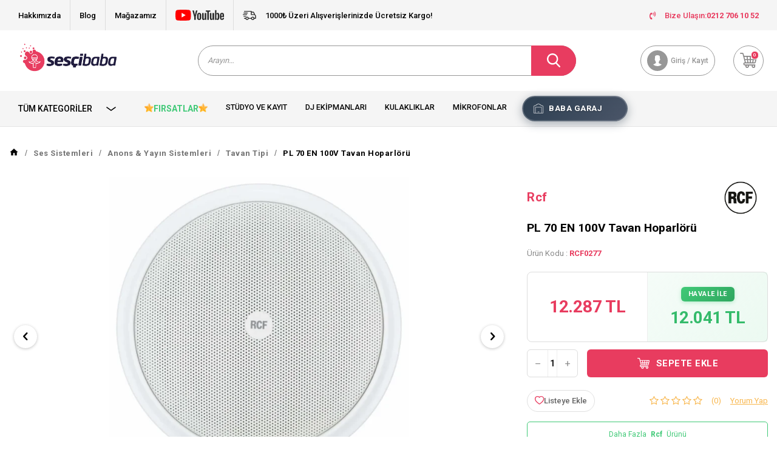

--- FILE ---
content_type: text/css; charset: UTF-8;charset=UTF-8
request_url: https://www.sescibaba.com/srv/compressed/load/all/css/tr/3/0.css?v=1769696155&isTablet=0&isMobile=0&userType=Ziyaretci
body_size: 49684
content:
@font-face
{
font-family: 'tsoft-icon';
src: url(/theme/v5/css/fonts/tsoft-icon.woff2?v=1) format('woff2'),
url(/theme/v5/css/fonts/tsoft-icon.woff?v=1) format('woff');
font-weight: normal;
font-style: normal;
font-display: swap;
}
[class^="ti-"]
{
line-height: 1;
}
[class^="ti-"]:before, [class*=" ti-"]:before
{
font-family: "tsoft-icon";
font-style: normal;
font-weight: normal;
display: inline-block;
text-decoration: inherit;
text-align: center;
font-variant: normal;
text-transform: none;
line-height: inherit;
speak: never;
-webkit-font-smoothing: antialiased;
-moz-osx-font-smoothing: grayscale;
}
.ti-phone:before
{
content: '\e800';
}
.ti-heart-o:before
{
content: '\e801';
}
.ti-heart:before
{
content: '\e802';
}
.ti-user-alt:before
{
content: '\e803';
}
.ti-basket:before
{
content: '\e804';
}
.ti-check:before
{
content: '\e805';
}
.ti-arrow-down:before
{
content: '\e806';
}
.ti-arrow-left:before
{
content: '\e807';
}
.ti-arrow-right:before
{
content: '\e808';
}
.ti-arrow-up:before
{
content: '\e809';
}
.ti-search:before
{
content: '\e80a';
}
.ti-shuffle:before
{
content: '\e80b';
}
.ti-location:before
{
content: '\e80c';
}
.ti-mail-o:before
{
content: '\e80d';
}
.ti-homepage:before
{
content: '\e80e';
}
.ti-plus:before
{
content: '\e80f';
}
.ti-minus:before
{
content: '\e810';
}
.ti-menu:before
{
content: '\e811';
}
.ti-comment-o:before
{
content: '\e812';
}
.ti-bell-o:before
{
content: '\e813';
}
.ti-star:before
{
content: '\e814';
}
.ti-star-empty:before
{
content: '\e815';
}
.ti-thumbs-up-o:before
{
content: '\e816';
}
.ti-thumbs-down-o:before
{
content: '\e817';
}
.ti-chat-o:before
{
content: '\e818';
}
.ti-chat:before
{
content: '\e819';
}
.ti-cw:before
{
content: '\e81a';
}
.ti-close:before
{
content: '\e81b';
}
.ti-calendar:before
{
content: '\e81c';
}
.ti-shop:before
{
content: '\e81d';
}
.ti-globe:before
{
content: '\e81e';
}
.ti-print:before
{
content: '\e81f';
}
.ti-trash-o:before
{
content: '\e820';
}
.ti-pencil:before
{
content: '\e821';
}
.ti-order-follow-up:before
{
content: '\e822';
}
.ti-basket-outline:before
{
content: '\e823';
}
.ti-zoom-in:before
{
content: '\e824';
}
.ti-zoom-out:before
{
content: '\e825';
}
.ti-user:before
{
content: '\e826';
}
.ti-gift:before
{
content: '\e827';
}
.ti-clipboard:before
{
content: '\e828';
}
.ti-chat-alt:before
{
content: '\e829';
}
.ti-power-off:before
{
content: '\e82a';
}
.ti-credit-card:before
{
content: '\e82b';
}
.ti-database:before
{
content: '\e82c';
}
.ti-logout:before
{
content: '\e82d';
}
.ti-login:before
{
content: '\e82e';
}
.ti-return:before
{
content: '\e82f';
}
.ti-user-add:before
{
content: '\e830';
}
.ti-user-delete:before
{
content: '\e831';
}
.ti-user-add-o:before
{
content: '\e832';
}
.ti-user-delete-o:before
{
content: '\e833';
}
.ti-box:before
{
content: '\e834';
}
.ti-eye:before
{
content: '\e835';
}
.ti-eye-off:before
{
content: '\e836';
}
.ti-truck:before
{
content: '\e837';
}
.ti-truck-o:before
{
content: '\e838';
}
.ti-picture:before
{
content: '\e839';
}
.ti-tag:before
{
content: '\e83a';
}
.ti-tags:before
{
content: '\e83b';
}
.ti-download:before
{
content: '\e83c';
}
.ti-upload:before
{
content: '\e83d';
}
.ti-th:before
{
content: '\e83e';
}
.ti-th-large:before
{
content: '\e83f';
}
.ti-play:before
{
content: '\e840';
}
.ti-stop:before
{
content: '\e841';
}
.ti-pause:before
{
content: '\e842';
}
.ti-resize-full:before
{
content: '\e843';
}
.ti-resize-small:before
{
content: '\e844';
}
.ti-store:before
{
content: '\e845';
}
.ti-lock:before
{
content: '\e846';
}
.ti-down-big:before
{
content: '\e847';
}
.ti-left-big:before
{
content: '\e848';
}
.ti-right-big:before
{
content: '\e849';
}
.ti-up-big:before
{
content: '\e84a';
}
.ti-comment-multiple:before
{
content: '\f03d';
}
.ti-twitter:before
{
content: '\f099';
}
.ti-facebook:before
{
content: '\f09a';
}
.ti-filter:before
{
content: '\f0b0';
}
.ti-copy:before
{
content: '\f0c5';
}
.ti-gplus:before
{
content: '\f0d5';
}
.ti-mail:before
{
content: '\f0e0';
}
.ti-linkedin:before
{
content: '\f0e1';
}
.ti-download-cloud:before
{
content: '\f0ed';
}
.ti-upload-cloud:before
{
content: '\f0ee';
}
.ti-bell:before
{
content: '\f0f3';
}
.ti-angle-double-left:before
{
content: '\f100';
}
.ti-angle-double-right:before
{
content: '\f101';
}
.ti-angle-double-up:before
{
content: '\f102';
}
.ti-angle-double-down:before
{
content: '\f103';
}
.ti-angle-left:before
{
content: '\f104';
}
.ti-angle-right:before
{
content: '\f105';
}
.ti-angle-up:before
{
content: '\f106';
}
.ti-angle-down:before
{
content: '\f107';
}
.ti-circle-o:before
{
content: '\f10c';
}
.ti-circle:before
{
content: '\f111';
}
.ti-help:before
{
content: '\f128';
}
.ti-attention-alt:before
{
content: '\f12a';
}
.ti-euro:before
{
content: '\f153';
}
.ti-dollar:before
{
content: '\f155';
}
.ti-thumbs-up:before
{
content: '\f164';
}
.ti-thumbs-down:before
{
content: '\f165';
}
.ti-youtube:before
{
content: '\f167';
}
.ti-youtube-play:before
{
content: '\f16a';
}
.ti-instagram:before
{
content: '\f16d';
}
.ti-tumblr:before
{
content: '\f173';
}
.ti-down:before
{
content: '\f175';
}
.ti-up:before
{
content: '\f176';
}
.ti-left:before
{
content: '\f177';
}
.ti-right:before
{
content: '\f178';
}
.ti-apple:before
{
content: '\f179';
}
.ti-try:before
{
content: '\f195';
}
.ti-google:before
{
content: '\f1a0';
}
.ti-reddit:before
{
content: '\f1a1';
}
.ti-file-image:before
{
content: '\f1c5';
}
.ti-lifebuoy:before
{
content: '\f1cd';
}
.ti-paper-plane:before
{
content: '\f1d8';
}
.ti-paper-plane-o:before
{
content: '\f1d9';
}
.ti-sliders:before
{
content: '\f1de';
}
.ti-share:before
{
content: '\f1e0';
}
.ti-share-squared:before
{
content: '\f1e1';
}
.ti-trash:before
{
content: '\f1f8';
}
.ti-copyright:before
{
content: '\f1f9';
}
.ti-at:before
{
content: '\f1fa';
}
.ti-pinterest:before
{
content: '\f231';
}
.ti-whatsapp:before
{
content: '\f232';
}
.ti-clone:before
{
content: '\f24d';
}
.ti-credit-card-alt:before
{
content: '\f283';
}
.ti-question-circle-o:before
{
content: '\f29c';
}
.ti-volume-phone:before
{
content: '\f2a0';
}
.ti-comment:before
{
content: '\f4ac';
}
.fav-added .ti-heart-o:before
{
content: '\e802';
}
[class*="ti-"].ti-20px:before
{
font-size: 20px;
}
.noUi-target,.noUi-target *
{
-webkit-touch-callout:none;-webkit-user-select:none;-ms-touch-action:none;touch-action:none;-ms-user-select:none;-moz-user-select:none;user-select:none;-moz-box-sizing:border-box;box-sizing:border-box
}
.noUi-target
{
position:relative;direction:ltr
}
.noUi-base
{
width:100%;height:100%;position:relative;z-index:1
}
.noUi-origin
{
position:absolute;right:0;top:0;left:0;bottom:0
}
.noUi-handle
{
position:relative;z-index:1
}
.noUi-stacking .noUi-handle
{
z-index:10
}
.noUi-state-tap .noUi-origin
{
-webkit-transition:left .3s,top .3s;transition:left .3s,top .3s
}
.noUi-state-drag *
{
cursor:inherit!important
}
.noUi-base,.noUi-handle
{
-webkit-transform:translate3d(0,0,0);transform:translate3d(0,0,0)
}
.noUi-horizontal
{
height:18px
}
.noUi-vertical
{
width:18px
}
.noUi-vertical .noUi-handle
{
width:28px;height:34px;left:-6px;top:-17px
}
.noUi-draggable
{
cursor:w-resize
}
.noUi-vertical .noUi-draggable
{
cursor:n-resize
}
.noUi-active
{
box-shadow:inset 0 0 1px #FFF,inset 0 1px 7px #DDD,0 3px 6px -3px #BBB
}
[disabled] .noUi-connect,[disabled].noUi-connect
{
background:#B8B8B8
}
[disabled] .noUi-handle,[disabled].noUi-origin
{
cursor:not-allowed
}
.noUi-pips,.noUi-pips *
{
-moz-box-sizing:border-box;box-sizing:border-box
}
.noUi-pips
{
position:absolute;color:#999
}
.noUi-value
{
position:absolute;text-align:center
}
.noUi-value-sub
{
color:#ccc;font-size:10px
}
.noUi-marker
{
position:absolute;background:#CCC
}
.noUi-marker-large,.noUi-marker-sub
{
background:#AAA
}
.noUi-pips-horizontal
{
padding:10px 0;height:80px;top:100%;left:0;width:100%
}
.noUi-value-horizontal
{
-webkit-transform:translate3d(-50%,50%,0);transform:translate3d(-50%,50%,0)
}
.noUi-marker-horizontal.noUi-marker
{
margin-left:-1px;width:2px;height:5px
}
.noUi-marker-horizontal.noUi-marker-sub
{
height:10px
}
.noUi-marker-horizontal.noUi-marker-large
{
height:15px
}
.noUi-pips-vertical
{
padding:0 10px;height:100%;top:0;left:100%
}
.noUi-value-vertical
{
-webkit-transform:translate3d(0,-50%,0);transform:translate3d(0,-50%,0);padding-left:25px
}
.noUi-marker-vertical.noUi-marker
{
width:5px;height:2px;margin-top:-1px
}
.noUi-marker-vertical.noUi-marker-sub
{
width:10px
}
.noUi-marker-vertical.noUi-marker-large
{
width:15px
}
.noUi-tooltip
{
display:block;position:absolute;border:1px solid #D9D9D9;border-radius:3px;background:#fff;padding:5px;text-align:center
}
.noUi-horizontal .noUi-handle-lower .noUi-tooltip
{
top:-32px
}
.noUi-horizontal .noUi-handle-upper .noUi-tooltip
{
bottom:-32px
}
.noUi-vertical .noUi-handle-lower .noUi-tooltip
{
left:120%
}
.noUi-vertical .noUi-handle-upper .noUi-tooltip
{
right:120%
}
#lg-zoom-out,.lg-actions .lg-next.disabled,.lg-actions .lg-prev.disabled
{
opacity:.5;pointer-events:none
}
.lg-icon
{
font-family:tsoft-icon
}
.lg-actions .lg-next,.lg-actions .lg-prev
{
border-radius:2px;color:#000;cursor:pointer;display:block;font-size:22px;margin-top:-10px;padding:8px 10px 9px;position:absolute;top:50%;z-index:1080;outline:0;border:none;background-color:transparent
}
.lg-actions .lg-next:hover,.lg-actions .lg-prev:hover,.lg-outer .lg-toggle-thumb:hover,.lg-outer.lg-dropdown-active #lg-share
{
color:#555
}
.lg-actions .lg-next
{
right:20px
}
.lg-actions .lg-next:before
{
content:"\e808"
}
.lg-actions .lg-prev
{
left:20px
}
.lg-actions .lg-prev:after
{
content:"\e807"
}
@-webkit-keyframes lg-right-end
{
0%,100%
{
left:0
}
50%
{
left:-30px
}
}
@-moz-keyframes lg-right-end
{
0%,100%
{
left:0
}
50%
{
left:-30px
}
}
@-ms-keyframes lg-right-end
{
0%,100%
{
left:0
}
50%
{
left:-30px
}
}
@keyframes lg-right-end
{
0%,100%
{
left:0
}
50%
{
left:-30px
}
}
@-webkit-keyframes lg-left-end
{
0%,100%
{
left:0
}
50%
{
left:30px
}
}
@-moz-keyframes lg-left-end
{
0%,100%
{
left:0
}
50%
{
left:30px
}
}
@-ms-keyframes lg-left-end
{
0%,100%
{
left:0
}
50%
{
left:30px
}
}
@keyframes lg-left-end
{
0%,100%
{
left:0
}
50%
{
left:30px
}
}
.lg-outer.lg-right-end .lg-object
{
-webkit-animation:.3s lg-right-end;-o-animation:.3s lg-right-end;animation:.3s lg-right-end;position:relative
}
.lg-outer.lg-left-end .lg-object
{
-webkit-animation:.3s lg-left-end;-o-animation:.3s lg-left-end;animation:.3s lg-left-end;position:relative
}
.lg-toolbar
{
z-index:1082;left:0;position:absolute;top:0;width:100%
}
.lg-toolbar .lg-icon
{
color:#000;cursor:pointer;float:right;font-size:18px;height:35px;line-height:1.3;padding:10px 0;text-align:center;width:45px;text-decoration:none!important;outline:0;background:0 0;border:none;box-shadow:none;-webkit-transition:color .2s linear;-o-transition:color .2s linear;transition:color .2s linear
}
.lg-toolbar .lg-icon:hover
{
color:#444
}
.lg-toolbar .lg-close:after
{
content:"\e81b"
}
.lg-toolbar .lg-download:after
{
content:"\F01DA"
}
.lg-sub-html
{
bottom:0;font-size:16px;left:0;padding:10px 40px;position:fixed;right:0;text-align:center;z-index:1080
}
.lg-sub-html h4
{
margin:0;font-size:13px;font-weight:700
}
.lg-sub-html p
{
font-size:12px;margin:5px 0 0
}
#lg-counter
{
color:#999;display:inline-block;font-size:12px;padding-left:20px;padding-top:12px;vertical-align:middle
}
.lg-next,.lg-prev,.lg-toolbar
{
opacity:1;-webkit-transition:-webkit-transform .35s cubic-bezier(0,0,.25,1),opacity .35s cubic-bezier(0,0,.25,1),color .2s linear;-moz-transition:-moz-transform .35s cubic-bezier(0,0,.25,1),opacity .35s cubic-bezier(0,0,.25,1),color .2s linear;-o-transition:-o-transform .35s cubic-bezier(0,0,.25,1),opacity .35s cubic-bezier(0,0,.25,1),color .2s linear;transition:transform .35s cubic-bezier(0,0,.25,1),opacity .35s cubic-bezier(0,0,.25,1),color .2s linear
}
.lg-hide-items .lg-prev
{
opacity:0;-webkit-transform:translate3d(-10px,0,0);transform:translate3d(-10px,0,0)
}
.lg-hide-items .lg-next
{
opacity:0;-webkit-transform:translate3d(10px,0,0);transform:translate3d(10px,0,0)
}
.lg-hide-items .lg-toolbar
{
opacity:0;-webkit-transform:translate3d(0,-10px,0);transform:translate3d(0,-10px,0)
}
body:not(.lg-from-hash) .lg-outer.lg-start-zoom .lg-object
{
-webkit-transform:scale3d(.5,.5,.5);transform:scale3d(.5,.5,.5);opacity:0;-webkit-transition:-webkit-transform 250ms cubic-bezier(0,0,.25,1),opacity 250ms cubic-bezier(0,0,.25,1)!important;-moz-transition:-moz-transform 250ms cubic-bezier(0,0,.25,1),opacity 250ms cubic-bezier(0,0,.25,1)!important;-o-transition:-o-transform 250ms cubic-bezier(0,0,.25,1),opacity 250ms cubic-bezier(0,0,.25,1)!important;transition:transform 250ms cubic-bezier(0,0,.25,1),opacity 250ms cubic-bezier(0,0,.25,1)!important;-webkit-transform-origin:50% 50%;-moz-transform-origin:50% 50%;-ms-transform-origin:50% 50%;transform-origin:50% 50%
}
body:not(.lg-from-hash) .lg-outer.lg-start-zoom .lg-item.lg-complete .lg-object
{
-webkit-transform:scale3d(1,1,1);transform:scale3d(1,1,1);opacity:1
}
.lg-outer .lg-thumb-outer
{
padding:0 10px;bottom:0;position:absolute;width:100%;z-index:1080;max-height:125px;-webkit-transform:translate3d(0,100%,0);transform:translate3d(0,100%,0);-webkit-transition:-webkit-transform .25s cubic-bezier(0,0,.25,1);-moz-transition:-moz-transform .25s cubic-bezier(0,0,.25,1);-o-transition:-o-transform .25s cubic-bezier(0,0,.25,1);transition:transform .25s cubic-bezier(0,0,.25,1)
}
.lg-outer .lg-thumb-outer.lg-grab .lg-thumb-item,.lg-outer.lg-grab img.lg-object
{
cursor:-webkit-grab;cursor:-moz-grab;cursor:-o-grab;cursor:-ms-grab;cursor:grab
}
.lg-outer .lg-thumb-outer.lg-grabbing .lg-thumb-item,.lg-outer.lg-grabbing img.lg-object
{
cursor:move;cursor:-webkit-grabbing;cursor:-moz-grabbing;cursor:-o-grabbing;cursor:-ms-grabbing;cursor:grabbing
}
.lg-outer .lg-thumb-outer.lg-dragging .lg-thumb
{
-webkit-transition-duration:0s!important;transition-duration:0s!important
}
.lg-outer.lg-thumb-open .lg-thumb-outer
{
-webkit-transform:translate3d(0,0,0);transform:translate3d(0,0,0)
}
.lg-outer .lg-thumb
{
padding-bottom:5px;height:100%;display:flex;justify-content:center
}
.lg-outer .lg-thumb-item
{
cursor:pointer;float:left;overflow:hidden;border:2px solid #fff;border-radius:4px;margin-bottom:5px;padding:5px;background:#fff;display:flex;align-items:center;justify-content:center
}
@media (min-width:1025px)
{
.lg-outer .lg-thumb-item
{
-webkit-transition:border-color .25s;-o-transition:border-color .25s;transition:border-color .25s
}
}
.lg-outer .lg-thumb-item.active,.lg-outer .lg-thumb-item:hover
{
border-color:#000
}
.lg-outer .lg-thumb-item img
{
width:100%;height:100%;object-fit:cover
}
.lg-outer.lg-has-thumb .lg-item
{
padding-bottom:120px
}
.lg-outer.lg-can-toggle .lg-item
{
padding-bottom:0
}
.lg-outer.lg-pull-caption-up .lg-sub-html
{
-webkit-transition:bottom .25s;-o-transition:bottom .25s;transition:bottom .25s
}
.lg-outer.lg-pull-caption-up.lg-thumb-open .lg-sub-html
{
bottom:100px
}
.lg-outer .lg-toggle-thumb
{
background-color:#fff;border-radius:2px 2px 0 0;color:#000;cursor:pointer;font-size:24px;height:39px;line-height:27px;padding:5px 0;position:absolute;right:20px;text-align:center;top:-39px;width:50px;outline:0;border:none
}
.lg-outer .lg-toggle-thumb:after
{
content:"\F0570"
}
.lg-outer .lg-video-cont
{
display:inline-block;vertical-align:middle;max-width:1140px;max-height:100%;width:100%;padding:0 5px
}
.lg-outer .lg-video
{
width:100%;height:0;padding-bottom:56.25%;overflow:hidden;position:relative
}
.lg-outer .lg-video .lg-object
{
display:inline-block;position:absolute;top:0;left:0;width:100%!important;height:100%!important
}
.lg-outer .lg-video .lg-video-play
{
width:84px;height:59px;position:absolute;left:50%;top:50%;margin-left:-42px;margin-top:-30px;z-index:1080;cursor:pointer
}
.lg-outer .lg-has-vimeo .lg-video-play
{
background:url(../img/vimeo-play.png) no-repeat
}
.lg-outer .lg-has-vimeo:hover .lg-video-play
{
background:url(../img/vimeo-play.png) 0 -58px no-repeat
}
.lg-outer .lg-has-html5 .lg-video-play
{
background:url(../img/video-play.png) no-repeat;height:64px;margin-left:-32px;margin-top:-32px;width:64px;opacity:.8
}
.lg-css3.lg-fade .lg-item.lg-current,.lg-outer .lg-has-html5:hover .lg-video-play,.lg-outer.lg-show-after-load .lg-item.lg-complete .lg-object,.lg-outer.lg-show-after-load .lg-item.lg-complete .lg-video-play,.lg-outer.lg-visible,.lg-show-autoplay .lg-progress-bar
{
opacity:1
}
.lg-outer .lg-has-youtube .lg-video-play
{
background:url(../img/youtube-play.png) no-repeat
}
.lg-outer .lg-has-youtube:hover .lg-video-play
{
background:url(../img/youtube-play.png) 0 -60px no-repeat
}
.lg-outer .lg-video-object
{
width:100%!important;height:100%!important;position:absolute;top:0;left:0
}
.lg-outer .lg-has-video .lg-video-object
{
visibility:hidden
}
.lg-outer .lg-empty-html,.lg-outer .lg-has-video.lg-video-playing .lg-object,.lg-outer .lg-has-video.lg-video-playing .lg-video-play,.lg-outer.lg-hide-download #lg-download
{
display:none
}
.lg-outer .lg-has-video.lg-video-playing .lg-video-object
{
visibility:visible
}
.lg-progress-bar
{
background-color:#333;height:5px;left:0;position:absolute;top:0;width:100%;z-index:1083;opacity:0;-webkit-transition:opacity 80ms;-moz-transition:opacity 80ms;-o-transition:opacity 80ms;transition:opacity 80ms
}
.lg-progress-bar .lg-progress
{
background-color:#a90707;height:5px;width:0
}
.lg-progress-bar.lg-start .lg-progress
{
width:100%
}
.lg-autoplay-button:after
{
content:"\F040C"
}
.lg-show-autoplay .lg-autoplay-button:after
{
content:"\F0666"
}
.lg-outer.lg-css3.lg-zoom-dragging .lg-item.lg-complete.lg-zoomable .lg-image,.lg-outer.lg-css3.lg-zoom-dragging .lg-item.lg-complete.lg-zoomable .lg-img-wrap
{
-webkit-transition-duration:0s;transition-duration:0s
}
.lg-outer.lg-use-transition-for-zoom .lg-item.lg-complete.lg-zoomable .lg-img-wrap
{
-webkit-transition:-webkit-transform .3s cubic-bezier(0,0,.25,1);-moz-transition:-moz-transform .3s cubic-bezier(0,0,.25,1);-o-transition:-o-transform .3s cubic-bezier(0,0,.25,1);transition:transform .3s cubic-bezier(0,0,.25,1)
}
.lg-outer.lg-use-left-for-zoom .lg-item.lg-complete.lg-zoomable .lg-img-wrap
{
-webkit-transition:left .3s cubic-bezier(0,0,.25,1),top .3s cubic-bezier(0,0,.25,1);-moz-transition:left .3s cubic-bezier(0,0,.25,1),top .3s cubic-bezier(0,0,.25,1);-o-transition:left .3s cubic-bezier(0,0,.25,1),top .3s cubic-bezier(0,0,.25,1);transition:left .3s cubic-bezier(0,0,.25,1),top .3s cubic-bezier(0,0,.25,1)
}
.lg-outer .lg-item.lg-complete.lg-zoomable .lg-img-wrap
{
-webkit-transform:translate3d(0,0,0);transform:translate3d(0,0,0);-webkit-backface-visibility:hidden;-moz-backface-visibility:hidden;backface-visibility:hidden
}
.lg-outer .lg-item.lg-complete.lg-zoomable .lg-image
{
-webkit-transform:scale3d(1,1,1);transform:scale3d(1,1,1);-webkit-transition:-webkit-transform .3s cubic-bezier(0,0,.25,1),opacity .15s!important;-moz-transition:-moz-transform .3s cubic-bezier(0,0,.25,1),opacity .15s!important;-o-transition:-o-transform .3s cubic-bezier(0,0,.25,1),opacity .15s!important;transition:transform .3s cubic-bezier(0,0,.25,1),opacity .15s!important;-webkit-transform-origin:0 0;-moz-transform-origin:0 0;-ms-transform-origin:0 0;transform-origin:0 0;-webkit-backface-visibility:hidden;-moz-backface-visibility:hidden;backface-visibility:hidden
}
#lg-zoom-in:after
{
content:"\e824"
}
#lg-actual-size
{
font-size:20px
}
#lg-actual-size:after
{
content:"\F018F"
}
#lg-zoom-out:after
{
content:"\e825"
}
.lg-zoomed #lg-zoom-out
{
opacity:1;pointer-events:auto
}
.lg-outer .lg-pager-outer
{
bottom:60px;left:0;position:absolute;right:0;text-align:center;z-index:1080;height:10px
}
.lg-outer .lg-pager-outer.lg-pager-hover .lg-pager-cont
{
overflow:visible
}
.lg-outer .lg-pager-cont
{
cursor:pointer;display:inline-block;overflow:hidden;position:relative;vertical-align:top;margin:0 5px
}
.lg-outer .lg-pager-cont:hover .lg-pager-thumb-cont
{
opacity:1;-webkit-transform:translate3d(0,0,0);transform:translate3d(0,0,0)
}
.lg-outer .lg-pager-cont.lg-pager-active .lg-pager
{
box-shadow:0 0 0 2px #fff inset
}
.lg-outer .lg-pager-thumb-cont
{
background-color:#fff;color:#fff;bottom:100%;height:83px;left:0;margin-bottom:20px;margin-left:-60px;opacity:0;padding:5px;position:absolute;width:120px;border-radius:3px;-webkit-transition:opacity .15s,-webkit-transform .15s;-moz-transition:opacity .15s,-moz-transform .15s;-o-transition:opacity .15s,-o-transform .15s;transition:opacity .15s,transform .15s;-webkit-transform:translate3d(0,5px,0);transform:translate3d(0,5px,0)
}
.lg-outer,.lg-outer .lg,.lg-outer .lg-inner,.lg-outer .lg-pager-thumb-cont img
{
width:100%;height:100%
}
.lg-outer .lg-pager
{
background-color:rgba(255,255,255,.5);border-radius:50%;box-shadow:0 0 0 8px rgba(255,255,255,.7) inset;display:block;height:12px;-webkit-transition:box-shadow .3s;-o-transition:box-shadow .3s;transition:box-shadow .3s;width:12px
}
.lg-outer .lg-pager:focus,.lg-outer .lg-pager:hover
{
box-shadow:0 0 0 8px #fff inset
}
.lg-outer .lg-caret
{
border-left:10px solid transparent;border-right:10px solid transparent;border-top:10px dashed;bottom:-10px;display:inline-block;height:0;left:50%;margin-left:-5px;position:absolute;vertical-align:middle;width:0
}
.lg-fullscreen:after
{
content:"\F0293"
}
.lg-fullscreen-on .lg-fullscreen:after
{
content:"\F0294"
}
.lg-outer #lg-dropdown-overlay
{
background-color:rgba(0,0,0,.25);bottom:0;cursor:default;left:0;position:fixed;right:0;top:0;z-index:1081;opacity:0;visibility:hidden;-webkit-transition:visibility 0s linear .18s,opacity .18s linear;-o-transition:visibility 0s linear .18s,opacity .18s linear;transition:visibility 0s linear .18s,opacity .18s linear
}
.lg-outer.lg-dropdown-active #lg-dropdown-overlay,.lg-outer.lg-dropdown-active .lg-dropdown
{
-webkit-transition-delay:0s;transition-delay:0s;-moz-transform:translate3d(0,0,0);-o-transform:translate3d(0,0,0);-ms-transform:translate3d(0,0,0);-webkit-transform:translate3d(0,0,0);transform:translate3d(0,0,0);opacity:1;visibility:visible
}
.lg-outer .lg-dropdown
{
background-color:#fff;border-radius:2px;font-size:14px;list-style-type:none;margin:0;padding:10px 0;position:absolute;right:0;text-align:left;top:50px;opacity:0;visibility:hidden;-moz-transform:translate3d(0,5px,0);-o-transform:translate3d(0,5px,0);-ms-transform:translate3d(0,5px,0);-webkit-transform:translate3d(0,5px,0);transform:translate3d(0,5px,0);-webkit-transition:-webkit-transform .18s linear,visibility 0s linear .5s,opacity .18s linear;-moz-transition:-moz-transform .18s linear,visibility 0s linear .5s,opacity .18s linear;-o-transition:-o-transform .18s linear,visibility 0s linear .5s,opacity .18s linear;transition:transform .18s linear,visibility 0s linear .5s,opacity .18s linear
}
.lg-outer #lg-share,.lg-outer .lg
{
position:relative
}
.lg-outer .lg-dropdown:after
{
content:"";display:block;height:0;width:0;position:absolute;border:8px solid transparent;border-bottom-color:#fff;right:16px;top:-16px
}
.lg-outer .lg-dropdown>li:last-child
{
margin-bottom:0
}
.lg-outer .lg-dropdown>li:hover .lg-icon,.lg-outer .lg-dropdown>li:hover a
{
color:#333
}
.lg-outer .lg-dropdown a
{
color:#333;display:block;white-space:pre;padding:4px 12px;font-family:"Open Sans","Helvetica Neue",Helvetica,Arial,sans-serif;font-size:12px
}
.lg-outer .lg-dropdown a:hover
{
background-color:rgba(0,0,0,.07)
}
.lg-outer .lg-dropdown .lg-dropdown-text
{
display:inline-block;line-height:1;margin-top:-3px;vertical-align:middle
}
.lg-outer .lg-dropdown .lg-icon
{
color:#333;display:inline-block;float:none;font-size:20px;height:auto;line-height:1;margin-right:8px;padding:0;vertical-align:middle;width:auto
}
.lg-outer #lg-share:after
{
content:"\f1e1"
}
.lg-outer #lg-share-facebook .lg-icon
{
color:#3b5998
}
.lg-outer #lg-share-facebook .lg-icon:after
{
content:"\f09a"
}
.lg-outer #lg-share-twitter .lg-icon
{
color:#00aced
}
.lg-outer #lg-share-twitter .lg-icon:after
{
content:"\f099"
}
.lg-outer #lg-share-googleplus .lg-icon
{
color:#dd4b39
}
.lg-outer #lg-share-googleplus .lg-icon:after
{
content:"\f0d5"
}
.lg-outer #lg-share-pinterest .lg-icon
{
color:#cb2027
}
.lg-outer #lg-share-pinterest .lg-icon:after
{
content:"\f231"
}
.group:after,.group:before
{
display:table;content:"";line-height:0
}
.group:after
{
clear:both
}
.lg-outer
{
position:fixed;top:0;left:0;z-index:999999998;opacity:0;-webkit-transition:opacity .15s;-o-transition:opacity .15s;transition:opacity .15s
}
.lg-outer *
{
-webkit-box-sizing:border-box;-moz-box-sizing:border-box;box-sizing:border-box
}
.lg-outer.lg-css3 .lg-item.lg-current,.lg-outer.lg-css3 .lg-item.lg-next-slide,.lg-outer.lg-css3 .lg-item.lg-prev-slide
{
-webkit-transition-duration:inherit!important;transition-duration:inherit!important;-webkit-transition-timing-function:inherit!important;transition-timing-function:inherit!important
}
.lg-outer.lg-css3.lg-dragging .lg-item.lg-current,.lg-outer.lg-css3.lg-dragging .lg-item.lg-next-slide,.lg-outer.lg-css3.lg-dragging .lg-item.lg-prev-slide
{
-webkit-transition-duration:0s!important;transition-duration:0s!important;opacity:1
}
.lg-outer .lg
{
overflow:hidden;margin-left:auto;margin-right:auto;max-width:100%;max-height:100%
}
.lg-outer .lg-inner
{
position:absolute;left:0;top:0;white-space:nowrap
}
.lg-outer .lg-item
{
display:none!important;overflow:hidden
}
.lg-outer.lg-css .lg-current,.lg-outer.lg-css3 .lg-current,.lg-outer.lg-css3 .lg-next-slide,.lg-outer.lg-css3 .lg-prev-slide
{
display:inline-block!important
}
.lg-outer .lg-img-wrap,.lg-outer .lg-item
{
display:inline-block;text-align:center;position:absolute;width:100%;height:100%
}
.lg-outer .lg-img-wrap:before,.lg-outer .lg-item:before
{
content:"";display:inline-block;height:50%;width:1px;margin-right:-1px
}
.lg-outer .lg-img-wrap
{
position:absolute;padding:40px 5px 80px;left:0;right:0;top:0;bottom:0;margin:auto;
}
.lg-outer .lg-item.lg-complete
{
background-image:none
}
.lg-outer .lg-item.lg-current
{
z-index:1060
}
.lg-outer .lg-image
{
display:inline-block;vertical-align:middle;max-width:calc(100% - 80px);max-height:calc(100% - 80px)
}
.lg-outer.lg-show-after-load .lg-item .lg-object,.lg-outer.lg-show-after-load .lg-item .lg-video-play
{
opacity:0;-webkit-transition:opacity .15s;-o-transition:opacity .15s;transition:opacity .15s
}
.lg-backdrop
{
position:fixed;top:0;left:0;right:0;bottom:0;z-index:999999997;background-color:#fff;opacity:0;-webkit-transition:opacity .15s;-o-transition:opacity .15s;transition:opacity .15s
}
.lg-backdrop.in
{
opacity:.95
}
.lg-css3.lg-no-trans .lg-current,.lg-css3.lg-no-trans .lg-next-slide,.lg-css3.lg-no-trans .lg-prev-slide
{
-webkit-transition:none!important;-moz-transition:none!important;-o-transition:none!important;transition:none!important
}
.lg-css3.lg-use-css3 .lg-item,.lg-css3.lg-use-left .lg-item
{
-webkit-backface-visibility:hidden;-moz-backface-visibility:hidden;backface-visibility:hidden
}
.lg-css3.lg-fade .lg-item,.lg-css3.lg-slide.lg-use-css3 .lg-item
{
opacity:0
}
.lg-css3.lg-fade .lg-item.lg-current,.lg-css3.lg-fade .lg-item.lg-next-slide,.lg-css3.lg-fade .lg-item.lg-prev-slide
{
-webkit-transition:opacity .1s;-moz-transition:opacity .1s;-o-transition:opacity .1s;transition:opacity .1s
}
.lg-css3.lg-slide.lg-use-css3 .lg-item.lg-prev-slide
{
-webkit-transform:translate3d(-100%,0,0);transform:translate3d(-100%,0,0)
}
.lg-css3.lg-slide.lg-use-css3 .lg-item.lg-next-slide
{
-webkit-transform:translate3d(100%,0,0);transform:translate3d(100%,0,0)
}
.lg-css3.lg-slide.lg-use-css3 .lg-item.lg-current
{
-webkit-transform:translate3d(0,0,0);transform:translate3d(0,0,0);opacity:1
}
.lg-css3.lg-slide.lg-use-css3 .lg-item.lg-current,.lg-css3.lg-slide.lg-use-css3 .lg-item.lg-next-slide,.lg-css3.lg-slide.lg-use-css3 .lg-item.lg-prev-slide
{
-webkit-transition:-webkit-transform 1s cubic-bezier(0,0,.25,1),opacity .1s;-moz-transition:-moz-transform 1s cubic-bezier(0,0,.25,1),opacity .1s;-o-transition:-o-transform 1s cubic-bezier(0,0,.25,1),opacity .1s;transition:transform 1s cubic-bezier(0,0,.25,1),opacity .1s
}
.lg-css3.lg-slide.lg-use-left .lg-item
{
opacity:0;position:absolute;left:0
}
.lg-css3.lg-slide.lg-use-left .lg-item.lg-prev-slide
{
left:-100%
}
.lg-css3.lg-slide.lg-use-left .lg-item.lg-next-slide
{
left:100%
}
.lg-css3.lg-slide.lg-use-left .lg-item.lg-current
{
left:0;opacity:1
}
.lg-css3.lg-slide.lg-use-left .lg-item.lg-current,.lg-css3.lg-slide.lg-use-left .lg-item.lg-next-slide,.lg-css3.lg-slide.lg-use-left .lg-item.lg-prev-slide
{
-webkit-transition:left 1s cubic-bezier(0,0,.25,1),opacity .1s;-moz-transition:left 1s cubic-bezier(0,0,.25,1),opacity .1s;-o-transition:left 1s cubic-bezier(0,0,.25,1),opacity .1s;transition:left 1s cubic-bezier(0,0,.25,1),opacity .1s
}
@media (max-width:768px)
{
.lg-thumb-outer
{
display:none
}
.lg-outer.zoom-active .lg-item
{
transform:none!important;opacity:0!important
}
.lg-outer.zoom-active .lg-item.lg-current
{
opacity:1!important
}
.lg-outer.zoom-active .lg-item.lg-current img
{
max-width:none!important;max-height:none
}
}
@font-face
{
font-family:swiper-icons;src:url(data:application/font-woff;charset=utf-8;base64, [base64]//wADZ2x5ZgAAAywAAADMAAAD2MHtryVoZWFkAAABbAAAADAAAAA2E2+eoWhoZWEAAAGcAAAAHwAAACQC9gDzaG10eAAAAigAAAAZAAAArgJkABFsb2NhAAAC0AAAAFoAAABaFQAUGG1heHAAAAG8AAAAHwAAACAAcABAbmFtZQAAA/gAAAE5AAACXvFdBwlwb3N0AAAFNAAAAGIAAACE5s74hXjaY2BkYGAAYpf5Hu/j+W2+MnAzMYDAzaX6QjD6/4//Bxj5GA8AuRwMYGkAPywL13jaY2BkYGA88P8Agx4j+/8fQDYfA1AEBWgDAIB2BOoAeNpjYGRgYNBh4GdgYgABEMnIABJzYNADCQAACWgAsQB42mNgYfzCOIGBlYGB0YcxjYGBwR1Kf2WQZGhhYGBiYGVmgAFGBiQQkOaawtDAoMBQxXjg/wEGPcYDDA4wNUA2CCgwsAAAO4EL6gAAeNpj2M0gyAACqxgGNWBkZ2D4/wMA+xkDdgAAAHjaY2BgYGaAYBkGRgYQiAHyGMF8FgYHIM3DwMHABGQrMOgyWDLEM1T9/w8UBfEMgLzE////P/5//f/V/xv+r4eaAAeMbAxwIUYmIMHEgKYAYjUcsDAwsLKxc3BycfPw8jEQA/[base64]/uznmfPFBNODM2K7MTQ45YEAZqGP81AmGGcF3iPqOop0r1SPTaTbVkfUe4HXj97wYE+yNwWYxwWu4v1ugWHgo3S1XdZEVqWM7ET0cfnLGxWfkgR42o2PvWrDMBSFj/IHLaF0zKjRgdiVMwScNRAoWUoH78Y2icB/yIY09An6AH2Bdu/UB+yxopYshQiEvnvu0dURgDt8QeC8PDw7Fpji3fEA4z/PEJ6YOB5hKh4dj3EvXhxPqH/SKUY3rJ7srZ4FZnh1PMAtPhwP6fl2PMJMPDgeQ4rY8YT6Gzao0eAEA409DuggmTnFnOcSCiEiLMgxCiTI6Cq5DZUd3Qmp10vO0LaLTd2cjN4fOumlc7lUYbSQcZFkutRG7g6JKZKy0RmdLY680CDnEJ+UMkpFFe1RN7nxdVpXrC4aTtnaurOnYercZg2YVmLN/d/gczfEimrE/fs/bOuq29Zmn8tloORaXgZgGa78yO9/cnXm2BpaGvq25Dv9S4E9+5SIc9PqupJKhYFSSl47+Qcr1mYNAAAAeNptw0cKwkAAAMDZJA8Q7OUJvkLsPfZ6zFVERPy8qHh2YER+3i/BP83vIBLLySsoKimrqKqpa2hp6+jq6RsYGhmbmJqZSy0sraxtbO3sHRydnEMU4uR6yx7JJXveP7WrDycAAAAAAAH//wACeNpjYGRgYOABYhkgZgJCZgZNBkYGLQZtIJsFLMYAAAw3ALgAeNolizEKgDAQBCchRbC2sFER0YD6qVQiBCv/H9ezGI6Z5XBAw8CBK/m5iQQVauVbXLnOrMZv2oLdKFa8Pjuru2hJzGabmOSLzNMzvutpB3N42mNgZGBg4GKQYzBhYMxJLMlj4GBgAYow/P/PAJJhLM6sSoWKfWCAAwDAjgbRAAB42mNgYGBkAIIbCZo5IPrmUn0hGA0AO8EFTQAA) format("woff");font-weight:400;font-style:normal
}
.swiper-container
{
margin-left:auto;margin-right:auto;position:relative;overflow:hidden;list-style:none;padding:0;z-index:1
}
.swiper-container-vertical>.swiper-wrapper
{
flex-direction:column
}
.swiper-wrapper
{
position:relative;width:100%;z-index:1;display:flex;transition-property:transform;box-sizing:content-box
}
.swiper-container-android .swiper-slide,.swiper-wrapper
{
transform:translate3d(0px,0,0)
}
.swiper-container-multirow>.swiper-wrapper
{
flex-wrap:wrap
}
.swiper-container-multirow-column>.swiper-wrapper
{
flex-wrap:wrap;flex-direction:column
}
.swiper-container-free-mode>.swiper-wrapper
{
transition-timing-function:ease-out;margin:0 auto
}
.swiper-slide
{
flex-shrink:0;width:100%;height:100%;position:relative;transition-property:transform
}
.swiper-slide-invisible-blank
{
visibility:hidden
}
.swiper-container-autoheight,.swiper-container-autoheight .swiper-slide
{
height:auto
}
.swiper-container-autoheight .swiper-wrapper
{
align-items:flex-start;transition-property:transform,height
}
.swiper-container-3d
{
perspective:1200px
}
.swiper-container-3d .swiper-cube-shadow,.swiper-container-3d .swiper-slide,.swiper-container-3d .swiper-slide-shadow-bottom,.swiper-container-3d .swiper-slide-shadow-left,.swiper-container-3d .swiper-slide-shadow-right,.swiper-container-3d .swiper-slide-shadow-top,.swiper-container-3d .swiper-wrapper
{
transform-style:preserve-3d
}
.swiper-container-3d .swiper-slide-shadow-bottom,.swiper-container-3d .swiper-slide-shadow-left,.swiper-container-3d .swiper-slide-shadow-right,.swiper-container-3d .swiper-slide-shadow-top
{
position:absolute;left:0;top:0;width:100%;height:100%;pointer-events:none;z-index:10
}
.swiper-container-3d .swiper-slide-shadow-left
{
background-image:linear-gradient(to left,rgba(0,0,0,.5),rgba(0,0,0,0))
}
.swiper-container-3d .swiper-slide-shadow-right
{
background-image:linear-gradient(to right,rgba(0,0,0,.5),rgba(0,0,0,0))
}
.swiper-container-3d .swiper-slide-shadow-top
{
background-image:linear-gradient(to top,rgba(0,0,0,.5),rgba(0,0,0,0))
}
.swiper-container-3d .swiper-slide-shadow-bottom
{
background-image:linear-gradient(to bottom,rgba(0,0,0,.5),rgba(0,0,0,0))
}
.swiper-container-css-mode>.swiper-wrapper
{
overflow:auto;scrollbar-width:none;-ms-overflow-style:none
}
.swiper-container-css-mode>.swiper-wrapper::-webkit-scrollbar
{
display:none
}
.swiper-container-css-mode>.swiper-wrapper>.swiper-slide
{
scroll-snap-align:start start
}
.swiper-container-horizontal.swiper-container-css-mode>.swiper-wrapper
{
scroll-snap-type:x mandatory
}
.swiper-container-vertical.swiper-container-css-mode>.swiper-wrapper
{
scroll-snap-type:y mandatory
}
:root
{
--swiper-navigation-size:44px
}
.swiper-button-next,.swiper-button-prev
{
position:absolute;z-index:10;cursor:pointer;display:flex;align-items:center;justify-content:center;outline:0;
}
.swiper-button-next.swiper-button-white,.swiper-button-prev.swiper-button-white
{
--swiper-navigation-color:#ffffff
}
.swiper-button-next.swiper-button-black,.swiper-button-prev.swiper-button-black
{
--swiper-navigation-color:#000000
}
.swiper-button-lock
{
display:none
}
.swiper-pagination.swiper-pagination-hidden
{
opacity:0
}
.swiper-pagination-custom,.swiper-pagination-fraction
{
bottom:10px;left:0;width:100%
}
.swiper-pagination-bullets-dynamic
{
overflow:hidden;font-size:0
}
.swiper-pagination-bullets-dynamic .swiper-pagination-bullet
{
transform:scale(.33);position:relative
}
.swiper-pagination-bullets-dynamic .swiper-pagination-bullet-active
{
transform:scale(1)
}
.swiper-pagination-bullets-dynamic .swiper-pagination-bullet-active-main
{
transform:scale(1)
}
.swiper-pagination-bullets-dynamic .swiper-pagination-bullet-active-prev
{
transform:scale(.66)
}
.swiper-pagination-bullets-dynamic .swiper-pagination-bullet-active-prev-prev
{
transform:scale(.33)
}
.swiper-pagination-bullets-dynamic .swiper-pagination-bullet-active-next
{
transform:scale(.66)
}
.swiper-pagination-bullets-dynamic .swiper-pagination-bullet-active-next-next
{
transform:scale(.33)
}
button.swiper-pagination-bullet
{
border:none;margin:0;padding:0;box-shadow:none;-webkit-appearance:none;-moz-appearance:none;appearance:none
}
.swiper-pagination-clickable .swiper-pagination-bullet
{
cursor:pointer
}
.swiper-container-vertical>.swiper-pagination-bullets
{
right:10px;top:50%;transform:translate3d(0px,-50%,0)
}
.swiper-container-vertical>.swiper-pagination-bullets .swiper-pagination-bullet
{
margin:6px 0;display:block
}
.swiper-container-vertical>.swiper-pagination-bullets.swiper-pagination-bullets-dynamic
{
top:50%;transform:translateY(-50%);width:8px
}
.swiper-container-vertical>.swiper-pagination-bullets.swiper-pagination-bullets-dynamic .swiper-pagination-bullet
{
display:inline-block;transition:.2s transform,.2s top
}
.swiper-container-horizontal>.swiper-pagination-bullets.swiper-pagination-bullets-dynamic
{
left:50%;transform:translateX(-50%);white-space:nowrap
}
.swiper-container-horizontal>.swiper-pagination-bullets.swiper-pagination-bullets-dynamic .swiper-pagination-bullet
{
transition:.2s transform,.2s left
}
.swiper-container-horizontal.swiper-container-rtl>.swiper-pagination-bullets-dynamic .swiper-pagination-bullet
{
transition:.2s transform,.2s right
}
.swiper-pagination-progressbar
{
background:rgba(0,0,0,.25);position:absolute
}
.swiper-pagination-progressbar .swiper-pagination-progressbar-fill
{
background:var(--swiper-pagination-color,var(--swiper-theme-color));position:absolute;left:0;top:0;width:100%;height:100%;transform:scale(0);transform-origin:left top
}
.swiper-container-rtl .swiper-pagination-progressbar .swiper-pagination-progressbar-fill
{
transform-origin:right top
}
.swiper-container-horizontal>.swiper-pagination-progressbar,.swiper-container-vertical>.swiper-pagination-progressbar.swiper-pagination-progressbar-opposite
{
width:100%;height:4px;left:0;top:0
}
.swiper-container-horizontal>.swiper-pagination-progressbar.swiper-pagination-progressbar-opposite,.swiper-container-vertical>.swiper-pagination-progressbar
{
width:4px;height:100%;left:0;top:0
}
.swiper-pagination-white
{
--swiper-pagination-color:#ffffff
}
.swiper-pagination-black
{
--swiper-pagination-color:#000000
}
.swiper-pagination-lock
{
display:none
}
.swiper-scrollbar
{
border-radius:10px;position:relative;-ms-touch-action:none;background:rgba(0,0,0,.1)
}
.swiper-container-horizontal>.swiper-scrollbar
{
position:absolute;left:1%;bottom:3px;z-index:50;height:5px;width:98%
}
.swiper-container-vertical>.swiper-scrollbar
{
position:absolute;right:3px;top:1%;z-index:50;width:5px;height:98%
}
.swiper-scrollbar-drag
{
height:100%;width:100%;position:relative;background:rgba(0,0,0,.5);border-radius:10px;left:0;top:0
}
.swiper-scrollbar-cursor-drag
{
cursor:move
}
.swiper-scrollbar-lock
{
display:none
}
.swiper-zoom-container
{
width:100%;height:100%;display:flex;justify-content:center;align-items:center;text-align:center
}
.swiper-zoom-container>canvas,.swiper-zoom-container>img,.swiper-zoom-container>svg
{
max-width:100%;max-height:100%;object-fit:contain
}
.swiper-slide-zoomed
{
cursor:move
}
.swiper-lazy-preloader
{
position:absolute;width:100%;height:100%;left:0;top:0;display:flex;align-items:center;justify-content:center
}
@keyframes swiper-preloader-spin
{
100%
{
transform:rotate(360deg)
}
}
.swiper-container .swiper-notification
{
position:absolute;left:0;top:0;pointer-events:none;opacity:0;z-index:-1000
}
.swiper-container-fade.swiper-container-free-mode .swiper-slide
{
transition-timing-function:ease-out
}
.swiper-container-fade .swiper-slide
{
pointer-events:none;transition-property:opacity
}
.swiper-container-fade .swiper-slide .swiper-slide
{
pointer-events:none
}
.swiper-container-fade .swiper-slide-active,.swiper-container-fade .swiper-slide-active .swiper-slide-active
{
pointer-events:auto
}
.swiper-container-cube
{
overflow:visible
}
.swiper-container-cube .swiper-slide
{
pointer-events:none;-webkit-backface-visibility:hidden;backface-visibility:hidden;z-index:1;visibility:hidden;transform-origin:0 0;width:100%;height:100%
}
.swiper-container-cube .swiper-slide .swiper-slide
{
pointer-events:none
}
.swiper-container-cube.swiper-container-rtl .swiper-slide
{
transform-origin:100% 0
}
.swiper-container-cube .swiper-slide-active,.swiper-container-cube .swiper-slide-active .swiper-slide-active
{
pointer-events:auto
}
.swiper-container-cube .swiper-slide-active,.swiper-container-cube .swiper-slide-next,.swiper-container-cube .swiper-slide-next+.swiper-slide,.swiper-container-cube .swiper-slide-prev
{
pointer-events:auto;visibility:visible
}
.swiper-container-cube .swiper-slide-shadow-bottom,.swiper-container-cube .swiper-slide-shadow-left,.swiper-container-cube .swiper-slide-shadow-right,.swiper-container-cube .swiper-slide-shadow-top
{
z-index:0;-webkit-backface-visibility:hidden;backface-visibility:hidden
}
.swiper-container-cube .swiper-cube-shadow
{
position:absolute;left:0;bottom:0px;width:100%;height:100%;background:#000;opacity:.6;-webkit-filter:blur(50px);filter:blur(50px);z-index:0
}
.swiper-container-flip
{
overflow:visible
}
.swiper-container-flip .swiper-slide
{
pointer-events:none;-webkit-backface-visibility:hidden;backface-visibility:hidden;z-index:1
}
.swiper-container-flip .swiper-slide .swiper-slide
{
pointer-events:none
}
.swiper-container-flip .swiper-slide-active,.swiper-container-flip .swiper-slide-active .swiper-slide-active
{
pointer-events:auto
}
.swiper-container-flip .swiper-slide-shadow-bottom,.swiper-container-flip .swiper-slide-shadow-left,.swiper-container-flip .swiper-slide-shadow-right,.swiper-container-flip .swiper-slide-shadow-top
{
z-index:0;-webkit-backface-visibility:hidden;backface-visibility:hidden
}
.swiper-lazy[src=""],.swiper-lazy:not([src])
{
visibility:hidden;font-size:0;
}
.flatpickr-calendar
{
background:transparent;opacity:0;display:none;text-align:center;visibility:hidden;padding:0;-webkit-animation:none;animation:none;direction:ltr;border:0;font-size:14px;line-height:24px;border-radius:5px;position:absolute;width:307.875px;max-width:100%;-webkit-box-sizing:border-box;box-sizing:border-box;-ms-touch-action:manipulation;touch-action:manipulation;background:#fff;-webkit-box-shadow:1px 0 0 #e6e6e6,-1px 0 0 #e6e6e6,0 1px 0 #e6e6e6,0 -1px 0 #e6e6e6,0 3px 13px rgba(0,0,0,0.08);box-shadow:1px 0 0 #e6e6e6,-1px 0 0 #e6e6e6,0 1px 0 #e6e6e6,0 -1px 0 #e6e6e6,0 3px 13px rgba(0,0,0,0.08)
}
.flatpickr-calendar.open,.flatpickr-calendar.inline
{
opacity:1;max-height:640px;visibility:visible
}
.flatpickr-calendar.open
{
display:inline-block;z-index:99999
}
.flatpickr-calendar.animate.open
{
-webkit-animation:fpFadeInDown 300ms cubic-bezier(.23,1,.32,1);animation:fpFadeInDown 300ms cubic-bezier(.23,1,.32,1)
}
.flatpickr-calendar.inline
{
display:block;position:relative;top:2px
}
.flatpickr-calendar.static
{
position:absolute;top:calc(100% + 2px)
}
.flatpickr-calendar.static.open
{
z-index:999;display:block
}
.flatpickr-calendar.multiMonth .flatpickr-days .dayContainer:nth-child(n+1) .flatpickr-day.inRange:nth-child(7n+7)
{
-webkit-box-shadow:none !important;box-shadow:none !important
}
.flatpickr-calendar.multiMonth .flatpickr-days .dayContainer:nth-child(n+2) .flatpickr-day.inRange:nth-child(7n+1)
{
-webkit-box-shadow:-2px 0 0 #e6e6e6,5px 0 0 #e6e6e6;box-shadow:-2px 0 0 #e6e6e6,5px 0 0 #e6e6e6
}
.flatpickr-calendar .hasWeeks .dayContainer,.flatpickr-calendar .hasTime .dayContainer
{
border-bottom:0;border-bottom-right-radius:0;border-bottom-left-radius:0
}
.flatpickr-calendar .hasWeeks .dayContainer
{
border-left:0
}
.flatpickr-calendar.hasTime .flatpickr-time
{
height:40px;border-top:1px solid #e6e6e6
}
.flatpickr-calendar.noCalendar.hasTime .flatpickr-time
{
height:auto
}
.flatpickr-calendar:before,.flatpickr-calendar:after
{
position:absolute;display:block;pointer-events:none;border:solid transparent;content:'';height:0;width:0;left:22px
}
.flatpickr-calendar.rightMost:before,.flatpickr-calendar.arrowRight:before,.flatpickr-calendar.rightMost:after,.flatpickr-calendar.arrowRight:after
{
left:auto;right:22px
}
.flatpickr-calendar.arrowCenter:before,.flatpickr-calendar.arrowCenter:after
{
left:50%;right:50%
}
.flatpickr-calendar:before
{
border-width:5px;margin:0 -5px
}
.flatpickr-calendar:after
{
border-width:4px;margin:0 -4px
}
.flatpickr-calendar.arrowTop:before,.flatpickr-calendar.arrowTop:after
{
bottom:100%
}
.flatpickr-calendar.arrowTop:before
{
border-bottom-color:#e6e6e6
}
.flatpickr-calendar.arrowTop:after
{
border-bottom-color:#fff
}
.flatpickr-calendar.arrowBottom:before,.flatpickr-calendar.arrowBottom:after
{
top:100%
}
.flatpickr-calendar.arrowBottom:before
{
border-top-color:#e6e6e6
}
.flatpickr-calendar.arrowBottom:after
{
border-top-color:#fff
}
.flatpickr-calendar:focus
{
outline:0
}
.flatpickr-wrapper
{
position:relative;display:inline-block
}
.flatpickr-months
{
display:-webkit-box;display:-webkit-flex;display:-ms-flexbox;display:flex
}
.flatpickr-months .flatpickr-month
{
background:transparent;color:rgba(0,0,0,0.9);fill:rgba(0,0,0,0.9);height:34px;line-height:1;text-align:center;position:relative;-webkit-user-select:none;-moz-user-select:none;-ms-user-select:none;user-select:none;overflow:hidden;-webkit-box-flex:1;-webkit-flex:1;-ms-flex:1;flex:1
}
.flatpickr-months .flatpickr-prev-month,.flatpickr-months .flatpickr-next-month
{
text-decoration:none;cursor:pointer;position:absolute;top:0;height:34px;padding:10px;z-index:3;color:rgba(0,0,0,0.9);fill:rgba(0,0,0,0.9)
}
.flatpickr-months .flatpickr-prev-month.flatpickr-disabled,.flatpickr-months .flatpickr-next-month.flatpickr-disabled
{
display:none
}
.flatpickr-months .flatpickr-prev-month i,.flatpickr-months .flatpickr-next-month i
{
position:relative
}
.flatpickr-months .flatpickr-prev-month.flatpickr-prev-month,.flatpickr-months .flatpickr-next-month.flatpickr-prev-month
{
left:0
}
.flatpickr-months .flatpickr-prev-month.flatpickr-next-month,.flatpickr-months .flatpickr-next-month.flatpickr-next-month
{
right:0
}
.flatpickr-months .flatpickr-prev-month:hover,.flatpickr-months .flatpickr-next-month:hover
{
color:#959ea9
}
.flatpickr-months .flatpickr-prev-month:hover svg,.flatpickr-months .flatpickr-next-month:hover svg
{
fill:#f64747
}
.flatpickr-months .flatpickr-prev-month svg,.flatpickr-months .flatpickr-next-month svg
{
width:14px;height:14px
}
.flatpickr-months .flatpickr-prev-month svg path,.flatpickr-months .flatpickr-next-month svg path
{
-webkit-transition:fill .1s;transition:fill .1s;fill:inherit
}
.numInputWrapper
{
position:relative;height:auto
}
.numInputWrapper input,.numInputWrapper span
{
display:inline-block
}
.numInputWrapper input
{
width:100%
}
.numInputWrapper input::-ms-clear
{
display:none
}
.numInputWrapper input::-webkit-outer-spin-button,.numInputWrapper input::-webkit-inner-spin-button
{
margin:0;-webkit-appearance:none
}
.numInputWrapper span
{
position:absolute;right:0;width:14px;padding:0 4px 0 2px;height:50%;line-height:50%;opacity:0;cursor:pointer;border:1px solid rgba(57,57,57,0.15);-webkit-box-sizing:border-box;box-sizing:border-box
}
.numInputWrapper span:hover
{
background:rgba(0,0,0,0.1)
}
.numInputWrapper span:active
{
background:rgba(0,0,0,0.2)
}
.numInputWrapper span:after
{
display:block;content:"";position:absolute
}
.numInputWrapper span.arrowUp
{
top:0;border-bottom:0
}
.numInputWrapper span.arrowUp:after
{
border-left:4px solid transparent;border-right:4px solid transparent;border-bottom:4px solid rgba(57,57,57,0.6);top:26%
}
.numInputWrapper span.arrowDown
{
top:50%
}
.numInputWrapper span.arrowDown:after
{
border-left:4px solid transparent;border-right:4px solid transparent;border-top:4px solid rgba(57,57,57,0.6);top:40%
}
.numInputWrapper span svg
{
width:inherit;height:auto
}
.numInputWrapper span svg path
{
fill:rgba(0,0,0,0.5)
}
.numInputWrapper:hover
{
background:rgba(0,0,0,0.05)
}
.numInputWrapper:hover span
{
opacity:1
}
.flatpickr-current-month
{
font-size:135%;line-height:inherit;font-weight:300;color:inherit;position:absolute;width:75%;left:12.5%;padding:7.48px 0 0 0;line-height:1;height:34px;display:inline-block;text-align:center;-webkit-transform:translate3d(0,0,0);transform:translate3d(0,0,0)
}
.flatpickr-current-month span.cur-month
{
font-family:inherit;font-weight:700;color:inherit;display:inline-block;margin-left:.5ch;padding:0
}
.flatpickr-current-month span.cur-month:hover
{
background:rgba(0,0,0,0.05)
}
.flatpickr-current-month .numInputWrapper
{
width:6ch;width:7ch\0;display:inline-block
}
.flatpickr-current-month .numInputWrapper span.arrowUp:after
{
border-bottom-color:rgba(0,0,0,0.9)
}
.flatpickr-current-month .numInputWrapper span.arrowDown:after
{
border-top-color:rgba(0,0,0,0.9)
}
.flatpickr-current-month input.cur-year
{
background:transparent;-webkit-box-sizing:border-box;box-sizing:border-box;color:inherit;cursor:text;padding:0 0 0 .5ch;margin:0;display:inline-block;font-size:inherit;font-family:inherit;font-weight:300;line-height:inherit;height:auto;border:0;border-radius:0;vertical-align:initial;-webkit-appearance:textfield;-moz-appearance:textfield;appearance:textfield
}
.flatpickr-current-month input.cur-year:focus
{
outline:0
}
.flatpickr-current-month input.cur-year[disabled],.flatpickr-current-month input.cur-year[disabled]:hover
{
font-size:100%;color:rgba(0,0,0,0.5);background:transparent;pointer-events:none
}
.flatpickr-current-month .flatpickr-monthDropdown-months
{
appearance:menulist;background:transparent;border:none;border-radius:0;box-sizing:border-box;color:inherit;cursor:pointer;font-size:inherit;font-family:inherit;font-weight:300;height:auto;line-height:inherit;margin:-1px 0 0 0;outline:none;padding:0 0 0 .5ch;position:relative;vertical-align:initial;-webkit-box-sizing:border-box;-webkit-appearance:menulist;-moz-appearance:menulist;width:auto
}
.flatpickr-current-month .flatpickr-monthDropdown-months:focus,.flatpickr-current-month .flatpickr-monthDropdown-months:active
{
outline:none
}
.flatpickr-current-month .flatpickr-monthDropdown-months:hover
{
background:rgba(0,0,0,0.05)
}
.flatpickr-current-month .flatpickr-monthDropdown-months .flatpickr-monthDropdown-month
{
background-color:transparent;outline:none;padding:0
}
.flatpickr-weekdays
{
background:transparent;text-align:center;overflow:hidden;width:100%;display:-webkit-box;display:-webkit-flex;display:-ms-flexbox;display:flex;-webkit-box-align:center;-webkit-align-items:center;-ms-flex-align:center;align-items:center;height:28px
}
.flatpickr-weekdays .flatpickr-weekdaycontainer
{
display:-webkit-box;display:-webkit-flex;display:-ms-flexbox;display:flex;-webkit-box-flex:1;-webkit-flex:1;-ms-flex:1;flex:1
}
span.flatpickr-weekday
{
cursor:default;font-size:90%;background:transparent;color:rgba(0,0,0,0.54);line-height:1;margin:0;text-align:center;display:block;-webkit-box-flex:1;-webkit-flex:1;-ms-flex:1;flex:1;font-weight:bolder
}
.dayContainer,.flatpickr-weeks
{
padding:1px 0 0 0
}
.flatpickr-days
{
position:relative;overflow:hidden;display:-webkit-box;display:-webkit-flex;display:-ms-flexbox;display:flex;-webkit-box-align:start;-webkit-align-items:flex-start;-ms-flex-align:start;align-items:flex-start;width:307.875px;max-width:100%
}
.flatpickr-days:focus
{
outline:0
}
.dayContainer
{
padding:0;outline:0;text-align:left;width:307.875px;max-width:100%;-webkit-box-sizing:border-box;box-sizing:border-box;display:inline-block;display:-ms-flexbox;display:-webkit-box;display:-webkit-flex;display:flex;-webkit-flex-wrap:wrap;flex-wrap:wrap;-ms-flex-wrap:wrap;-ms-flex-pack:justify;-webkit-justify-content:space-around;justify-content:space-around;-webkit-transform:translate3d(0,0,0);transform:translate3d(0,0,0);opacity:1
}
.dayContainer + .dayContainer
{
-webkit-box-shadow:-1px 0 0 #e6e6e6;box-shadow:-1px 0 0 #e6e6e6
}
.flatpickr-day
{
background:none;border:1px solid transparent;border-radius:150px;-webkit-box-sizing:border-box;box-sizing:border-box;color:#393939;cursor:pointer;font-weight:400;width:14.2857143%;-webkit-flex-basis:14.2857143%;-ms-flex-preferred-size:14.2857143%;flex-basis:14.2857143%;max-width:39px;height:39px;line-height:39px;margin:0;display:inline-block;position:relative;-webkit-box-pack:center;-webkit-justify-content:center;-ms-flex-pack:center;justify-content:center;text-align:center
}
.flatpickr-day.inRange,.flatpickr-day.prevMonthDay.inRange,.flatpickr-day.nextMonthDay.inRange,.flatpickr-day.today.inRange,.flatpickr-day.prevMonthDay.today.inRange,.flatpickr-day.nextMonthDay.today.inRange,.flatpickr-day:hover,.flatpickr-day.prevMonthDay:hover,.flatpickr-day.nextMonthDay:hover,.flatpickr-day:focus,.flatpickr-day.prevMonthDay:focus,.flatpickr-day.nextMonthDay:focus
{
cursor:pointer;outline:0;background:#e6e6e6;border-color:#e6e6e6
}
.flatpickr-day.today
{
border-color:#959ea9
}
.flatpickr-day.today:hover,.flatpickr-day.today:focus
{
border-color:#959ea9;background:#959ea9;color:#fff
}
.flatpickr-day.selected,.flatpickr-day.startRange,.flatpickr-day.endRange,.flatpickr-day.selected.inRange,.flatpickr-day.startRange.inRange,.flatpickr-day.endRange.inRange,.flatpickr-day.selected:focus,.flatpickr-day.startRange:focus,.flatpickr-day.endRange:focus,.flatpickr-day.selected:hover,.flatpickr-day.startRange:hover,.flatpickr-day.endRange:hover,.flatpickr-day.selected.prevMonthDay,.flatpickr-day.startRange.prevMonthDay,.flatpickr-day.endRange.prevMonthDay,.flatpickr-day.selected.nextMonthDay,.flatpickr-day.startRange.nextMonthDay,.flatpickr-day.endRange.nextMonthDay
{
background:#569ff7;-webkit-box-shadow:none;box-shadow:none;color:#fff;border-color:#569ff7
}
.flatpickr-day.selected.startRange,.flatpickr-day.startRange.startRange,.flatpickr-day.endRange.startRange
{
border-radius:50px 0 0 50px
}
.flatpickr-day.selected.endRange,.flatpickr-day.startRange.endRange,.flatpickr-day.endRange.endRange
{
border-radius:0 50px 50px 0
}
.flatpickr-day.selected.startRange + .endRange:not(:nth-child(7n+1)),.flatpickr-day.startRange.startRange + .endRange:not(:nth-child(7n+1)),.flatpickr-day.endRange.startRange + .endRange:not(:nth-child(7n+1))
{
-webkit-box-shadow:-10px 0 0 #569ff7;box-shadow:-10px 0 0 #569ff7
}
.flatpickr-day.selected.startRange.endRange,.flatpickr-day.startRange.startRange.endRange,.flatpickr-day.endRange.startRange.endRange
{
border-radius:50px
}
.flatpickr-day.inRange
{
border-radius:0;-webkit-box-shadow:-5px 0 0 #e6e6e6,5px 0 0 #e6e6e6;box-shadow:-5px 0 0 #e6e6e6,5px 0 0 #e6e6e6
}
.flatpickr-day.flatpickr-disabled,.flatpickr-day.flatpickr-disabled:hover,.flatpickr-day.prevMonthDay,.flatpickr-day.nextMonthDay,.flatpickr-day.notAllowed,.flatpickr-day.notAllowed.prevMonthDay,.flatpickr-day.notAllowed.nextMonthDay
{
color:rgba(57,57,57,0.3);background:transparent;border-color:transparent;cursor:default
}
.flatpickr-day.flatpickr-disabled,.flatpickr-day.flatpickr-disabled:hover
{
cursor:not-allowed;color:rgba(57,57,57,0.1)
}
.flatpickr-day.week.selected
{
border-radius:0;-webkit-box-shadow:-5px 0 0 #569ff7,5px 0 0 #569ff7;box-shadow:-5px 0 0 #569ff7,5px 0 0 #569ff7
}
.flatpickr-day.hidden
{
visibility:hidden
}
.rangeMode .flatpickr-day
{
margin-top:1px
}
.flatpickr-weekwrapper
{
float:left
}
.flatpickr-weekwrapper .flatpickr-weeks
{
padding:0 12px;-webkit-box-shadow:1px 0 0 #e6e6e6;box-shadow:1px 0 0 #e6e6e6
}
.flatpickr-weekwrapper .flatpickr-weekday
{
float:none;width:100%;line-height:28px
}
.flatpickr-weekwrapper span.flatpickr-day,.flatpickr-weekwrapper span.flatpickr-day:hover
{
display:block;width:100%;max-width:none;color:rgba(57,57,57,0.3);background:transparent;cursor:default;border:none
}
.flatpickr-innerContainer
{
display:block;display:-webkit-box;display:-webkit-flex;display:-ms-flexbox;display:flex;-webkit-box-sizing:border-box;box-sizing:border-box;overflow:hidden
}
.flatpickr-rContainer
{
display:inline-block;max-width:100%;padding:0;-webkit-box-sizing:border-box;box-sizing:border-box
}
.flatpickr-time
{
text-align:center;outline:0;display:block;height:0;line-height:40px;max-height:40px;-webkit-box-sizing:border-box;box-sizing:border-box;overflow:hidden;display:-webkit-box;display:-webkit-flex;display:-ms-flexbox;display:flex
}
.flatpickr-time:after
{
content:"";display:table;clear:both
}
.flatpickr-time .numInputWrapper
{
-webkit-box-flex:1;-webkit-flex:1;-ms-flex:1;flex:1;width:40%;height:40px;float:left
}
.flatpickr-time .numInputWrapper span.arrowUp:after
{
border-bottom-color:#393939
}
.flatpickr-time .numInputWrapper span.arrowDown:after
{
border-top-color:#393939
}
.flatpickr-time.hasSeconds .numInputWrapper
{
width:26%
}
.flatpickr-time.time24hr .numInputWrapper
{
width:49%
}
.flatpickr-time input
{
background:transparent;-webkit-box-shadow:none;box-shadow:none;border:0;border-radius:0;text-align:center;margin:0;padding:0;height:inherit;line-height:inherit;color:#393939;font-size:14px;position:relative;-webkit-box-sizing:border-box;box-sizing:border-box;-webkit-appearance:textfield;-moz-appearance:textfield;appearance:textfield
}
.flatpickr-time input.flatpickr-hour
{
font-weight:bold
}
.flatpickr-time input.flatpickr-minute,.flatpickr-time input.flatpickr-second
{
font-weight:400
}
.flatpickr-time input:focus
{
outline:0;border:0
}
.flatpickr-time .flatpickr-time-separator,.flatpickr-time .flatpickr-am-pm
{
height:inherit;float:left;line-height:inherit;color:#393939;font-weight:bold;width:2%;-webkit-user-select:none;-moz-user-select:none;-ms-user-select:none;user-select:none;-webkit-align-self:center;-ms-flex-item-align:center;align-self:center
}
.flatpickr-time .flatpickr-am-pm
{
outline:0;width:18%;cursor:pointer;text-align:center;font-weight:400
}
.flatpickr-time input:hover,.flatpickr-time .flatpickr-am-pm:hover,.flatpickr-time input:focus,.flatpickr-time .flatpickr-am-pm:focus
{
background:#eee
}
.flatpickr-input[readonly]
{
cursor:pointer
}
@-webkit-keyframes fpFadeInDown
{
from
{
opacity:0;-webkit-transform:translate3d(0,-20px,0);transform:translate3d(0,-20px,0)
}
to
{
opacity:1;-webkit-transform:translate3d(0,0,0);transform:translate3d(0,0,0)
}
}
@keyframes fpFadeInDown
{
from
{
opacity:0;-webkit-transform:translate3d(0,-20px,0);transform:translate3d(0,-20px,0)
}
to
{
opacity:1;-webkit-transform:translate3d(0,0,0);transform:translate3d(0,0,0)
}
}
:root
{
--bg-body: #FFFFFF !important;
--bg-overlay-body: rgba(255, 255, 255, 0.5) !important;
--bg-primary: #E83C5F !important;
--bg-overlay-primary: rgba(232, 60, 95, 0.5) !important;
--bg-secondary: #dddddd !important;
--bg-overlay-secondary: rgba(221, 221, 221, 0.5) !important;
--bg-white: #ffffff !important;
--bg-overlay-white: rgba(255, 255, 255, 0.5) !important;
--bg-black: #000000 !important;
--bg-overlay-black: rgba(0, 0, 0, 0.5) !important;
--bg-success: #40c977 !important;
--bg-overlay-success: rgba(64, 201, 119, 0.5) !important;
--bg-info: #ffffff !important;
--bg-overlay-info: rgba(255, 255, 255, 0.5) !important;
--bg-warning: #fcdf27 !important;
--bg-overlay-warning: rgba(252, 223, 39, 0.5) !important;
--bg-danger: #ff0000 !important;
--bg-overlay-danger: rgba(255, 0, 0, 0.5) !important;
--bg-gray: #a0a0a0 !important;
--bg-overlay-gray: rgba(160, 160, 160, 0.5) !important;
--bg-light: #f5f5f5 !important;
--bg-overlay-light: rgba(245, 245, 245, 0.5) !important;
--bg-dark: #2c2a28 !important;
--bg-overlay-dark: rgba(44, 42, 40, 0.5) !important;
--button-primary: #E83C5F;
--button-secondary: #FFFFFF;
--button-white: #ffffff;
--button-black: #000000;
--button-success: #40c977;
--button-info: #93d8dd;
--button-warning: #fcdf27;
--button-danger: #ff0000;
--button-gray: #747474;
--button-light: #eaeaea;
--button-dark: #2c2a28;
--border-primary: #E83C5F !important;
--border-secondary: #f0f0f0 !important;
--border-white: #ffffff !important;
--border-black: #000000 !important;
--border-success: #40c977 !important;
--border-info: #93d8dd !important;
--border-warning: #fcdf27 !important;
--border-danger: #ff0000 !important;
--border-gray: #dddddd !important;
--border-light: #979797 !important;
--border-dark: #2c2a28 !important;
--text-primary: #e83c5f !important;
--text-secondary: #dddddd !important;
--text-white: #ffffff !important;
--text-black: #000000 !important;
--text-success: #40c977 !important;
--text-info: #93d8dd !important;
--text-warning: #f8b64c !important;
--text-danger: #ff0000 !important;
--text-gray: #747474 !important;
--text-light: #979797 !important;
--text-dark: #2c2a28 !important;
--text-body: #000000 !important;
--text-heading: #000000 !important;
--border-radius: 5px !important;
}
*, *:before, *:after
{
box-sizing: border-box;
-webkit-tap-highlight-color: transparent;
}
::-webkit-scrollbar
{
background: var(--bg-light);
width: 5px;
height: 5px;
border-radius: 5px;
}
::-webkit-scrollbar-button
{
display: none;
}
::-webkit-scrollbar-thumb
{
background: var(--bg-gray);
border-radius: 5px;
}
applet, object, iframe, blockquote, pre, abbr, acronym, address, big, cite, code, dfn, kbd, q, samp, small, strike, tt, var, dl, dt, dd, fieldset, legend, caption, article, aside, canvas, details, embed, figure, figcaption, hgroup, menu, output, ruby, section, summary, time, mark, audio, video
{
margin: 0;
padding: 0;
border: 0;
font-size: 100%;
font: inherit;
vertical-align: baseline;
}
html
{
font-family: 'Roboto', sans-serif;
font-size: 12px;
line-height: 1.34;
-webkit-text-size-adjust: 100%;
margin: 0;
padding: 0;
scroll-behavior: smooth;
}
@media (min-width: 768px)
{
html
{
font-size: 13px;
}
}
body
{
background-color: var(--bg-body);
color: var(--text-body);
font-family: 'Roboto', sans-serif;
font-size: 12px;
line-height: 1.34;
margin: 0;
padding: 0;
}
@media (min-width: 768px)
{
body
{
font-size: 13px;
}
}
html.is-active-modal > body, body.lg-on
{
width: 100%;
overflow: hidden;
touch-action: manipulation;
}
.slide-in-down, .slide-in-up, .transform-rotate, .fade-in, .fade-out, .image-animate:hover .image-nd
{
-webkit-animation-duration: 0.25s;
animation-duration: 0.25s;
-webkit-animation-fill-mode: both;
animation-fill-mode: both;
}
@-webkit-keyframes slideInDown
{
from
{
-webkit-transform: translate3d(0, -30%, 0);
transform: translate3d(0, -30%, 0);
visibility: visible;
opacity: 0;
}
to
{
-webkit-transform: translate3d(0, 0, 0);
transform: translate3d(0, 0, 0);
opacity: 1;
}
}
@keyframes slideInDown
{
from
{
-webkit-transform: translate3d(0, -30%, 0);
transform: translate3d(0, -30%, 0);
visibility: visible;
opacity: 0;
}
to
{
-webkit-transform: translate3d(0, 0, 0);
transform: translate3d(0, 0, 0);
opacity: 1;
}
}
@-webkit-keyframes slideInUp
{
from
{
-webkit-transform: translate3d(0, 30%, 0);
transform: translate3d(0, 30%, 0);
visibility: hidden;
opacity: 0;
}
to
{
-webkit-transform: translate3d(0, 0, 0);
transform: translate3d(0, 0, 0);
visibility: visible;
opacity: 1;
}
}
@keyframes slideInUp
{
from
{
-webkit-transform: translate3d(0, 30%, 0);
transform: translate3d(0, 30%, 0);
visibility: hidden;
opacity: 0;
}
to
{
-webkit-transform: translate3d(0, 0, 0);
transform: translate3d(0, 0, 0);
visibility: visible;
opacity: 1;
}
}
@-webkit-keyframes transformRotate
{
from
{
transform: rotate(0deg);
}
to
{
transform: rotate(360deg);
}
}
@-moz-keyframes transformRotate
{
from
{
transform: rotate(0deg);
}
to
{
transform: rotate(360deg);
}
}
@keyframes transformRotate
{
from
{
transform: rotate(0deg);
}
to
{
transform: rotate(360deg);
}
}
@-webkit-keyframes fadeIn
{
0%
{
opacity: 0;
transform: translateY(10px);
}
to
{
opacity: 1;
transform: translateY(0);
}
}
@keyframes fadeIn
{
0%
{
opacity: 0;
transform: translateY(10px);
}
to
{
opacity: 1;
transform: translateY(0);
}
}
@-webkit-keyframes fadeOut
{
0%
{
opacity: 1;
transform: translateY(0);
}
to
{
opacity: 0;
transform: translateY(10px);
}
}
@keyframes fadeOut
{
0%
{
opacity: 1;
transform: translateY(0);
}
to
{
opacity: 0;
transform: translateY(10px);
}
}
.slide-in-down
{
-webkit-animation-name: slideInDown;
animation-name: slideInDown;
}
.slide-in-up
{
-webkit-animation-name: slideInUp;
animation-name: slideInUp;
}
.transform-rotate
{
-webkit-animation-name: transformRotate;
animation-name: transformRotate;
}
.fade-in
{
-webkit-animation-name: fadeIn;
animation-name: fadeIn;
}
.fade-out
{
-webkit-animation-name: fadeOut;
animation-name: fadeOut;
}
.slide-fade-up-enter-active
{
transition: all 0.25s ease-in-out;
transition-delay: 0.1s;
position: relative;
}
.slide-fade-up-leave-active
{
transition: all 0.25s ease-in-out;
position: absolute;
}
.slide-fade-up-enter
{
opacity: 0;
transform: translateY(15px);
pointer-events: none;
}
.slide-fade-up-leave-to
{
opacity: 0;
transform: translateY(-15px);
pointer-events: none;
}
.image-animate .image-nd
{
display: none !important;
}
@media (min-width: 768px)
{
.image-animate:hover .image-inner
{
opacity: 0;
}
.image-animate:hover .image-inner + .image-inner
{
opacity: 1;
}
.image-animate:hover .image-nd
{
display: block !important;
-webkit-animation-name: fadeIn;
animation-name: fadeIn;
}
.image-animate-zoom
{
overflow: hidden;
}
.image-animate-zoom img
{
transition: all 0.25s ease-in-out;
-webkit-transform: scale(1);
transform: scale(1);
}
.image-animate-zoom:hover img
{
-webkit-transform: scale(1.1);
transform: scale(1.1);
}
}
.effect-wrapper [class*="hover-"]:not(.hover-transition-none)
{
transition: all 0.5s !important;
}
.effect-wrapper .hover-visible
{
visibility: hidden !important;
opacity: 0 !important;
}
.effect-wrapper .hover-grayscale-reverse
{
filter: grayscale(1) !important;
}
.effect-wrapper .hover-blur-reverse
{
filter: blur(3px) !important;
}
.effect-wrapper .hover-opacity
{
opacity: 0.5 !important;
}
.effect-wrapper:hover .hover-block
{
display: block !important;
}
.effect-wrapper:hover .hover-inline-block
{
display: inline-block !important;
}
.effect-wrapper:hover .hover-flex
{
display: flex !important;
}
.effect-wrapper:hover .hover-inline-flex
{
display: inline-flex !important;
}
.effect-wrapper:hover .hover-none
{
display: none !important;
}
.effect-wrapper:hover .hover-hidden
{
visibility: hidden !important;
opacity: 0 !important;
}
.effect-wrapper:hover .hover-visible
{
visibility: visible !important;
opacity: 1 !important;
}
.effect-wrapper:hover .hover-transition-none
{
transition: none !important;
}
.effect-wrapper:hover .hover-scale
{
transform: scale(1.05) !important;
}
.effect-wrapper:hover .hover-scale-lg
{
transform: scale(1.2) !important;
}
.effect-wrapper:hover .hover-grayscale
{
filter: grayscale(1) !important;
}
.effect-wrapper:hover .hover-grayscale-reverse
{
filter: grayscale(0) !important;
}
.effect-wrapper:hover .hover-blur
{
filter: blur(3px) !important;
}
.effect-wrapper:hover .hover-blur-reverse
{
filter: blur(0) !important;
}
.effect-wrapper:hover .hover-opacity
{
opacity: 1 !important;
}
.effect-wrapper:hover .hover-opacity-reverse
{
opacity: 0.75 !important;
}
.effect-wrapper:hover .hover-to-up
{
transform: translateY(-10px) !important;
}
.effect-wrapper:hover .hover-to-down
{
transform: translateY(10px) !important;
}
.effect-wrapper:hover .hover-to-left
{
transform: translateX(-10px) !important;
}
.effect-wrapper:hover .hover-to-right
{
transform: translateX(10px) !important;
}
.effect-wrapper:hover .hover-shadow
{
box-shadow: rgba(0, 0, 0, 0.1) 0 10px 15px -3px, rgba(0, 0, 0, 0.05) 0 4px 6px -2px !important;
}
.effect-wrapper:hover .hover-bg-transparent
{
background: transparent !important;
}
.effect-wrapper:hover .hover-color-primary
{
color: var(--text-primary) !important;
}
.effect-wrapper:hover .hover-bg-primary
{
background-color: var(--bg-primary) !important;
}
.effect-wrapper:hover .hover-border-primary
{
border-color: var(--border-primary) !important;
}
article, aside, figcaption, figure, footer, header, hgroup, main, nav, section
{
display: block;
}
hr
{
margin: 15px 0;
background-color: currentColor;
color: inherit;
border: 0;
opacity: 0.25;
}
hr:not([size])
{
height: 1px;
}
template, script
{
display: none;
}
pre
{
font-family: monospace, sans-serif;
white-space: pre-line;
}
[disabled]
{
pointer-events: none;
}
.font-master
{
font-family: 'Roboto', sans-serif;
}
.font-text
{
font-family: 'Roboto', sans-serif;
}
.font-h1
{
font-family: 'Roboto', sans-serif;
}
.font-h2
{
font-family: 'Roboto', sans-serif;
}
.font-h2
{
font-family: 'Roboto', sans-serif;
}
h1, h2, h3, h4, h5, h6, .h1, .h2, .h3, .h4, .h5, .h6
{
color: var(--text-heading);
font-weight: bold;
line-height: 1.2;
margin-top: 0;
margin-bottom: 10px;
}
.h1, h1
{
font-size: 24px;
}
@media (min-width: 1442px)
{
.h1, h1
{
font-size: 32px;
}
}
.h2, h2
{
font-size: 20px;
}
@media (min-width: 1442px)
{
.h2, h2
{
font-size: 28px;
}
}
.h3, h3
{
font-size: 18px;
}
@media (min-width: 1442px)
{
.h3, h3
{
font-size: 22px;
}
}
.h4, h4
{
font-size: 16px;
}
@media (min-width: 1442px)
{
.h4, h4
{
font-size: 20px;
}
}
.h5, h5
{
font-size: 14px;
}
@media (min-width: 1442px)
{
.h5, h5
{
font-size: 18px;
}
}
.h6, h6
{
font-size: 12px;
}
@media (min-width: 1442px)
{
.h6, h6
{
font-size: 16px;
}
}
p
{
margin-top: 0;
margin-bottom: 10px;
}
ol, ul
{
padding-left: 15px;
}
ol, ul, dl
{
margin-top: 0;
margin-bottom: 10px;
}
nav ul, nav ol, ol ol, ul ul, ol ul, ul ol
{
margin-bottom: 0;
}
nav ul, nav ol, .list-style-none
{
list-style-type: none;
margin: 0;
padding: 0;
}
b, strong
{
font-weight: bold;
}
a
{
background-color: transparent;
color: inherit;
text-decoration: none;
outline: 0;
}
img
{
border: none;
max-width: 100%;
}
img:not(.lazyload, .lazyloading)
{
height: auto;
}
iframe, video
{
max-width: 100%;
width: 100%;
height: 100%;
object-fit: cover;
aspect-ratio: 1.7777777778;
}
.product-detail-tab-container iframe, #orderHepsiPayCont iframe, .product-detail-tab-container video, #orderHepsiPayCont video
{
width: revert-layer;
height: revert-layer;
}
.ease
{
-moz-transition: all 0.2s ease-in-out;
-o-transition: all 0.2s ease-in-out;
-webkit-transition: all 0.2s ease-in-out;
transition: all 0.2s ease-in-out;
}
table
{
border-collapse: collapse;
}
.border-transparent
{
border-color: transparent;
}
.bg-transparent
{
background-color: transparent !important;
}
.fit-contain
{
object-fit: contain !important;
}
.fit-cover
{
object-fit: cover !important;
}
.fit-none
{
object-fit: none !important;
}
.bg-contain
{
background-size: contain !important;
}
.bg-cover
{
background-size: cover !important;
}
.bg-center
{
background-position: center !important;
}
.bg-fixed
{
background-attachment: fixed !important;
}
.bg-scroll
{
background-attachment: scroll !important;
}
.bg-none
{
background: none !important;
}
.bg-body
{
background-color: var(--bg-body) !important;
}
.overlay-body
{
background-color: var(--bg-overlay-body) !important;
}
.bg-primary
{
background-color: var(--bg-primary) !important;
}
.overlay-primary
{
background-color: var(--bg-overlay-primary) !important;
}
.bg-secondary
{
background-color: var(--bg-secondary) !important;
}
.overlay-secondary
{
background-color: var(--bg-overlay-secondary) !important;
}
.bg-white
{
background-color: var(--bg-white) !important;
}
.overlay-white
{
background-color: var(--bg-overlay-white) !important;
}
.bg-black
{
background-color: var(--bg-black) !important;
}
.overlay-black
{
background-color: var(--bg-overlay-black) !important;
}
.bg-success
{
background-color: var(--bg-success) !important;
}
.overlay-success
{
background-color: var(--bg-overlay-success) !important;
}
.bg-info
{
background-color: var(--bg-info) !important;
}
.overlay-info
{
background-color: var(--bg-overlay-info) !important;
}
.bg-warning
{
background-color: var(--bg-warning) !important;
}
.overlay-warning
{
background-color: var(--bg-overlay-warning) !important;
}
.bg-danger
{
background-color: var(--bg-danger) !important;
}
.overlay-danger
{
background-color: var(--bg-overlay-danger) !important;
}
.bg-gray
{
background-color: var(--bg-gray) !important;
}
.overlay-gray
{
background-color: var(--bg-overlay-gray) !important;
}
.bg-light
{
background-color: var(--bg-light) !important;
}
.overlay-light
{
background-color: var(--bg-overlay-light) !important;
}
.bg-dark
{
background-color: var(--bg-dark) !important;
}
.overlay-dark
{
background-color: var(--bg-overlay-dark) !important;
}
body [v-cloak] > *, [v-cloak] > *
{
display: none !important;
}
[v-cloak]::before, .is-loading::before
{
content: '';
background-color: transparent;
width: 34px;
height: 34px;
display: block;
margin: 20px auto;
border-top: 3px solid transparent;
border-left: 3px solid var(--border-primary);
border-right: 3px solid var(--border-primary);
border-bottom: 3px solid var(--border-primary);
border-radius: 100%;
animation: transformRotate 1s infinite;
}
.row
{
display: flex !important;
flex-wrap: wrap;
margin-right: -15px;
margin-left: -15px;
}
.row.no-gutters
{
margin-right: 0 !important;
margin-left: 0 !important;
}
.row.no-gutters > .col, .row.no-gutters > [class*="col-"]
{
padding-right: 0 !important;
padding-left: 0 !important;
}
.col
{
flex: 1 0 0%;
max-width: 100%;
padding-left: 15px;
padding-right: 15px;
}
.col-auto
{
flex: 0 0 auto;
width: auto;
max-width: 100%;
padding-left: 15px;
padding-right: 15px;
}
.col-1
{
flex-basis: 8.3333333333%;
max-width: 8.3333333333%;
padding-left: 15px;
padding-right: 15px;
}
.col-2
{
flex-basis: 16.6666666667%;
max-width: 16.6666666667%;
padding-left: 15px;
padding-right: 15px;
}
.col-3
{
flex-basis: 25%;
max-width: 25%;
padding-left: 15px;
padding-right: 15px;
}
.col-4
{
flex-basis: 33.3333333333%;
max-width: 33.3333333333%;
padding-left: 15px;
padding-right: 15px;
}
.col-5
{
flex-basis: 41.6666666667%;
max-width: 41.6666666667%;
padding-left: 15px;
padding-right: 15px;
}
.col-6
{
flex-basis: 50%;
max-width: 50%;
padding-left: 15px;
padding-right: 15px;
}
.col-7
{
flex-basis: 58.3333333333%;
max-width: 58.3333333333%;
padding-left: 15px;
padding-right: 15px;
}
.col-8
{
flex-basis: 66.6666666667%;
max-width: 66.6666666667%;
padding-left: 15px;
padding-right: 15px;
}
.col-9
{
flex-basis: 75%;
max-width: 75%;
padding-left: 15px;
padding-right: 15px;
}
.col-10
{
flex-basis: 83.3333333333%;
max-width: 83.3333333333%;
padding-left: 15px;
padding-right: 15px;
}
.col-11
{
flex-basis: 91.6666666667%;
max-width: 91.6666666667%;
padding-left: 15px;
padding-right: 15px;
}
.col-12
{
flex-basis: 100%;
max-width: 100%;
padding-left: 15px;
padding-right: 15px;
}
html:not([dir="rtl"]) .offset-0
{
margin-left: 0%;
}
[dir="rtl"] .offset-0
{
margin-right: 0%;
}
html:not([dir="rtl"]) .offset-1
{
margin-left: 8.3333333333%;
}
[dir="rtl"] .offset-1
{
margin-right: 8.3333333333%;
}
html:not([dir="rtl"]) .offset-2
{
margin-left: 16.6666666667%;
}
[dir="rtl"] .offset-2
{
margin-right: 16.6666666667%;
}
html:not([dir="rtl"]) .offset-3
{
margin-left: 25%;
}
[dir="rtl"] .offset-3
{
margin-right: 25%;
}
html:not([dir="rtl"]) .offset-4
{
margin-left: 33.3333333333%;
}
[dir="rtl"] .offset-4
{
margin-right: 33.3333333333%;
}
html:not([dir="rtl"]) .offset-5
{
margin-left: 41.6666666667%;
}
[dir="rtl"] .offset-5
{
margin-right: 41.6666666667%;
}
html:not([dir="rtl"]) .offset-6
{
margin-left: 50%;
}
[dir="rtl"] .offset-6
{
margin-right: 50%;
}
html:not([dir="rtl"]) .offset-7
{
margin-left: 58.3333333333%;
}
[dir="rtl"] .offset-7
{
margin-right: 58.3333333333%;
}
html:not([dir="rtl"]) .offset-8
{
margin-left: 66.6666666667%;
}
[dir="rtl"] .offset-8
{
margin-right: 66.6666666667%;
}
html:not([dir="rtl"]) .offset-9
{
margin-left: 75%;
}
[dir="rtl"] .offset-9
{
margin-right: 75%;
}
html:not([dir="rtl"]) .offset-10
{
margin-left: 83.3333333333%;
}
[dir="rtl"] .offset-10
{
margin-right: 83.3333333333%;
}
html:not([dir="rtl"]) .offset-11
{
margin-left: 91.6666666667%;
}
[dir="rtl"] .offset-11
{
margin-right: 91.6666666667%;
}
@media (min-width: 576px)
{
.col-sm
{
flex: 1 0 0%;
max-width: 100%;
padding-left: 15px;
padding-right: 15px;
}
.col-sm-auto
{
flex: 0 0 auto;
width: auto;
max-width: 100%;
padding-left: 15px;
padding-right: 15px;
}
.col-sm-1
{
flex-basis: 8.3333333333%;
max-width: 8.3333333333%;
padding-left: 15px;
padding-right: 15px;
}
.col-sm-2
{
flex-basis: 16.6666666667%;
max-width: 16.6666666667%;
padding-left: 15px;
padding-right: 15px;
}
.col-sm-3
{
flex-basis: 25%;
max-width: 25%;
padding-left: 15px;
padding-right: 15px;
}
.col-sm-4
{
flex-basis: 33.3333333333%;
max-width: 33.3333333333%;
padding-left: 15px;
padding-right: 15px;
}
.col-sm-5
{
flex-basis: 41.6666666667%;
max-width: 41.6666666667%;
padding-left: 15px;
padding-right: 15px;
}
.col-sm-6
{
flex-basis: 50%;
max-width: 50%;
padding-left: 15px;
padding-right: 15px;
}
.col-sm-7
{
flex-basis: 58.3333333333%;
max-width: 58.3333333333%;
padding-left: 15px;
padding-right: 15px;
}
.col-sm-8
{
flex-basis: 66.6666666667%;
max-width: 66.6666666667%;
padding-left: 15px;
padding-right: 15px;
}
.col-sm-9
{
flex-basis: 75%;
max-width: 75%;
padding-left: 15px;
padding-right: 15px;
}
.col-sm-10
{
flex-basis: 83.3333333333%;
max-width: 83.3333333333%;
padding-left: 15px;
padding-right: 15px;
}
.col-sm-11
{
flex-basis: 91.6666666667%;
max-width: 91.6666666667%;
padding-left: 15px;
padding-right: 15px;
}
.col-sm-12
{
flex-basis: 100%;
max-width: 100%;
padding-left: 15px;
padding-right: 15px;
}
html:not([dir="rtl"]) .offset-sm-0
{
margin-left: 0%;
}
[dir="rtl"] .offset-sm-0
{
margin-right: 0%;
}
html:not([dir="rtl"]) .offset-sm-1
{
margin-left: 8.3333333333%;
}
[dir="rtl"] .offset-sm-1
{
margin-right: 8.3333333333%;
}
html:not([dir="rtl"]) .offset-sm-2
{
margin-left: 16.6666666667%;
}
[dir="rtl"] .offset-sm-2
{
margin-right: 16.6666666667%;
}
html:not([dir="rtl"]) .offset-sm-3
{
margin-left: 25%;
}
[dir="rtl"] .offset-sm-3
{
margin-right: 25%;
}
html:not([dir="rtl"]) .offset-sm-4
{
margin-left: 33.3333333333%;
}
[dir="rtl"] .offset-sm-4
{
margin-right: 33.3333333333%;
}
html:not([dir="rtl"]) .offset-sm-5
{
margin-left: 41.6666666667%;
}
[dir="rtl"] .offset-sm-5
{
margin-right: 41.6666666667%;
}
html:not([dir="rtl"]) .offset-sm-6
{
margin-left: 50%;
}
[dir="rtl"] .offset-sm-6
{
margin-right: 50%;
}
html:not([dir="rtl"]) .offset-sm-7
{
margin-left: 58.3333333333%;
}
[dir="rtl"] .offset-sm-7
{
margin-right: 58.3333333333%;
}
html:not([dir="rtl"]) .offset-sm-8
{
margin-left: 66.6666666667%;
}
[dir="rtl"] .offset-sm-8
{
margin-right: 66.6666666667%;
}
html:not([dir="rtl"]) .offset-sm-9
{
margin-left: 75%;
}
[dir="rtl"] .offset-sm-9
{
margin-right: 75%;
}
html:not([dir="rtl"]) .offset-sm-10
{
margin-left: 83.3333333333%;
}
[dir="rtl"] .offset-sm-10
{
margin-right: 83.3333333333%;
}
html:not([dir="rtl"]) .offset-sm-11
{
margin-left: 91.6666666667%;
}
[dir="rtl"] .offset-sm-11
{
margin-right: 91.6666666667%;
}
}
@media (max-width: 767px)
{
.row
{
margin-right: -8px;
margin-left: -8px;
}
.col, .col-auto, .col-1, .col-2, .col-3, .col-4, .col-5, .col-6, .col-7, .col-8, .col-9, .col-10, .col-11, .col-12
{
padding-right: 8px;
padding-left: 8px;
}
}
@media (min-width: 768px)
{
.col-md
{
flex: 1 0 0%;
max-width: 100%;
padding-left: 15px;
padding-right: 15px;
}
.col-md-auto
{
flex: 0 0 auto;
width: auto;
max-width: 100%;
padding-left: 15px;
padding-right: 15px;
}
.col-md-1
{
flex-basis: 8.3333333333%;
max-width: 8.3333333333%;
padding-left: 15px;
padding-right: 15px;
}
.col-md-2
{
flex-basis: 16.6666666667%;
max-width: 16.6666666667%;
padding-left: 15px;
padding-right: 15px;
}
.col-md-3
{
flex-basis: 25%;
max-width: 25%;
padding-left: 15px;
padding-right: 15px;
}
.col-md-4
{
flex-basis: 33.3333333333%;
max-width: 33.3333333333%;
padding-left: 15px;
padding-right: 15px;
}
.col-md-5
{
flex-basis: 41.6666666667%;
max-width: 41.6666666667%;
padding-left: 15px;
padding-right: 15px;
}
.col-md-6
{
flex-basis: 50%;
max-width: 50%;
padding-left: 15px;
padding-right: 15px;
}
.col-md-7
{
flex-basis: 58.3333333333%;
max-width: 58.3333333333%;
padding-left: 15px;
padding-right: 15px;
}
.col-md-8
{
flex-basis: 66.6666666667%;
max-width: 66.6666666667%;
padding-left: 15px;
padding-right: 15px;
}
.col-md-9
{
flex-basis: 75%;
max-width: 75%;
padding-left: 15px;
padding-right: 15px;
}
.col-md-10
{
flex-basis: 83.3333333333%;
max-width: 83.3333333333%;
padding-left: 15px;
padding-right: 15px;
}
.col-md-11
{
flex-basis: 91.6666666667%;
max-width: 91.6666666667%;
padding-left: 15px;
padding-right: 15px;
}
.col-md-12
{
flex-basis: 100%;
max-width: 100%;
padding-left: 15px;
padding-right: 15px;
}
html:not([dir="rtl"]) .offset-md-0
{
margin-left: 0%;
}
[dir="rtl"] .offset-md-0
{
margin-right: 0%;
}
html:not([dir="rtl"]) .offset-md-1
{
margin-left: 8.3333333333%;
}
[dir="rtl"] .offset-md-1
{
margin-right: 8.3333333333%;
}
html:not([dir="rtl"]) .offset-md-2
{
margin-left: 16.6666666667%;
}
[dir="rtl"] .offset-md-2
{
margin-right: 16.6666666667%;
}
html:not([dir="rtl"]) .offset-md-3
{
margin-left: 25%;
}
[dir="rtl"] .offset-md-3
{
margin-right: 25%;
}
html:not([dir="rtl"]) .offset-md-4
{
margin-left: 33.3333333333%;
}
[dir="rtl"] .offset-md-4
{
margin-right: 33.3333333333%;
}
html:not([dir="rtl"]) .offset-md-5
{
margin-left: 41.6666666667%;
}
[dir="rtl"] .offset-md-5
{
margin-right: 41.6666666667%;
}
html:not([dir="rtl"]) .offset-md-6
{
margin-left: 50%;
}
[dir="rtl"] .offset-md-6
{
margin-right: 50%;
}
html:not([dir="rtl"]) .offset-md-7
{
margin-left: 58.3333333333%;
}
[dir="rtl"] .offset-md-7
{
margin-right: 58.3333333333%;
}
html:not([dir="rtl"]) .offset-md-8
{
margin-left: 66.6666666667%;
}
[dir="rtl"] .offset-md-8
{
margin-right: 66.6666666667%;
}
html:not([dir="rtl"]) .offset-md-9
{
margin-left: 75%;
}
[dir="rtl"] .offset-md-9
{
margin-right: 75%;
}
html:not([dir="rtl"]) .offset-md-10
{
margin-left: 83.3333333333%;
}
[dir="rtl"] .offset-md-10
{
margin-right: 83.3333333333%;
}
html:not([dir="rtl"]) .offset-md-11
{
margin-left: 91.6666666667%;
}
[dir="rtl"] .offset-md-11
{
margin-right: 91.6666666667%;
}
}
@media (min-width: 992px)
{
.col-lg
{
flex: 1 0 0%;
max-width: 100%;
padding-left: 15px;
padding-right: 15px;
}
.col-lg-auto
{
flex: 0 0 auto;
width: auto;
max-width: 100%;
padding-left: 15px;
padding-right: 15px;
}
.col-lg-1
{
flex-basis: 8.3333333333%;
max-width: 8.3333333333%;
padding-left: 15px;
padding-right: 15px;
}
.col-lg-2
{
flex-basis: 16.6666666667%;
max-width: 16.6666666667%;
padding-left: 15px;
padding-right: 15px;
}
.col-lg-3
{
flex-basis: 25%;
max-width: 25%;
padding-left: 15px;
padding-right: 15px;
}
.col-lg-4
{
flex-basis: 33.3333333333%;
max-width: 33.3333333333%;
padding-left: 15px;
padding-right: 15px;
}
.col-lg-5
{
flex-basis: 41.6666666667%;
max-width: 41.6666666667%;
padding-left: 15px;
padding-right: 15px;
}
.col-lg-6
{
flex-basis: 50%;
max-width: 50%;
padding-left: 15px;
padding-right: 15px;
}
.col-lg-7
{
flex-basis: 58.3333333333%;
max-width: 58.3333333333%;
padding-left: 15px;
padding-right: 15px;
}
.col-lg-8
{
flex-basis: 66.6666666667%;
max-width: 66.6666666667%;
padding-left: 15px;
padding-right: 15px;
}
.col-lg-9
{
flex-basis: 75%;
max-width: 75%;
padding-left: 15px;
padding-right: 15px;
}
.col-lg-10
{
flex-basis: 83.3333333333%;
max-width: 83.3333333333%;
padding-left: 15px;
padding-right: 15px;
}
.col-lg-11
{
flex-basis: 91.6666666667%;
max-width: 91.6666666667%;
padding-left: 15px;
padding-right: 15px;
}
.col-lg-12
{
flex-basis: 100%;
max-width: 100%;
padding-left: 15px;
padding-right: 15px;
}
html:not([dir="rtl"]) .offset-lg-0
{
margin-left: 0%;
}
[dir="rtl"] .offset-lg-0
{
margin-right: 0%;
}
html:not([dir="rtl"]) .offset-lg-1
{
margin-left: 8.3333333333%;
}
[dir="rtl"] .offset-lg-1
{
margin-right: 8.3333333333%;
}
html:not([dir="rtl"]) .offset-lg-2
{
margin-left: 16.6666666667%;
}
[dir="rtl"] .offset-lg-2
{
margin-right: 16.6666666667%;
}
html:not([dir="rtl"]) .offset-lg-3
{
margin-left: 25%;
}
[dir="rtl"] .offset-lg-3
{
margin-right: 25%;
}
html:not([dir="rtl"]) .offset-lg-4
{
margin-left: 33.3333333333%;
}
[dir="rtl"] .offset-lg-4
{
margin-right: 33.3333333333%;
}
html:not([dir="rtl"]) .offset-lg-5
{
margin-left: 41.6666666667%;
}
[dir="rtl"] .offset-lg-5
{
margin-right: 41.6666666667%;
}
html:not([dir="rtl"]) .offset-lg-6
{
margin-left: 50%;
}
[dir="rtl"] .offset-lg-6
{
margin-right: 50%;
}
html:not([dir="rtl"]) .offset-lg-7
{
margin-left: 58.3333333333%;
}
[dir="rtl"] .offset-lg-7
{
margin-right: 58.3333333333%;
}
html:not([dir="rtl"]) .offset-lg-8
{
margin-left: 66.6666666667%;
}
[dir="rtl"] .offset-lg-8
{
margin-right: 66.6666666667%;
}
html:not([dir="rtl"]) .offset-lg-9
{
margin-left: 75%;
}
[dir="rtl"] .offset-lg-9
{
margin-right: 75%;
}
html:not([dir="rtl"]) .offset-lg-10
{
margin-left: 83.3333333333%;
}
[dir="rtl"] .offset-lg-10
{
margin-right: 83.3333333333%;
}
html:not([dir="rtl"]) .offset-lg-11
{
margin-left: 91.6666666667%;
}
[dir="rtl"] .offset-lg-11
{
margin-right: 91.6666666667%;
}
}
@media (min-width: 1442px)
{
.col-xl
{
flex: 1 0 0%;
max-width: 100%;
padding-left: 15px;
padding-right: 15px;
}
.col-xl-auto
{
flex: 0 0 auto;
width: auto;
max-width: 100%;
padding-left: 15px;
padding-right: 15px;
}
.col-xl-1
{
flex-basis: 8.3333333333%;
max-width: 8.3333333333%;
padding-left: 15px;
padding-right: 15px;
}
.col-xl-2
{
flex-basis: 16.6666666667%;
max-width: 16.6666666667%;
padding-left: 15px;
padding-right: 15px;
}
.col-xl-3
{
flex-basis: 25%;
max-width: 25%;
padding-left: 15px;
padding-right: 15px;
}
.col-xl-4
{
flex-basis: 33.3333333333%;
max-width: 33.3333333333%;
padding-left: 15px;
padding-right: 15px;
}
.col-xl-5
{
flex-basis: 41.6666666667%;
max-width: 41.6666666667%;
padding-left: 15px;
padding-right: 15px;
}
.col-xl-6
{
flex-basis: 50%;
max-width: 50%;
padding-left: 15px;
padding-right: 15px;
}
.col-xl-7
{
flex-basis: 58.3333333333%;
max-width: 58.3333333333%;
padding-left: 15px;
padding-right: 15px;
}
.col-xl-8
{
flex-basis: 66.6666666667%;
max-width: 66.6666666667%;
padding-left: 15px;
padding-right: 15px;
}
.col-xl-9
{
flex-basis: 75%;
max-width: 75%;
padding-left: 15px;
padding-right: 15px;
}
.col-xl-10
{
flex-basis: 83.3333333333%;
max-width: 83.3333333333%;
padding-left: 15px;
padding-right: 15px;
}
.col-xl-11
{
flex-basis: 91.6666666667%;
max-width: 91.6666666667%;
padding-left: 15px;
padding-right: 15px;
}
.col-xl-12
{
flex-basis: 100%;
max-width: 100%;
padding-left: 15px;
padding-right: 15px;
}
html:not([dir="rtl"]) .offset-xl-0
{
margin-left: 0%;
}
[dir="rtl"] .offset-xl-0
{
margin-right: 0%;
}
html:not([dir="rtl"]) .offset-xl-1
{
margin-left: 8.3333333333%;
}
[dir="rtl"] .offset-xl-1
{
margin-right: 8.3333333333%;
}
html:not([dir="rtl"]) .offset-xl-2
{
margin-left: 16.6666666667%;
}
[dir="rtl"] .offset-xl-2
{
margin-right: 16.6666666667%;
}
html:not([dir="rtl"]) .offset-xl-3
{
margin-left: 25%;
}
[dir="rtl"] .offset-xl-3
{
margin-right: 25%;
}
html:not([dir="rtl"]) .offset-xl-4
{
margin-left: 33.3333333333%;
}
[dir="rtl"] .offset-xl-4
{
margin-right: 33.3333333333%;
}
html:not([dir="rtl"]) .offset-xl-5
{
margin-left: 41.6666666667%;
}
[dir="rtl"] .offset-xl-5
{
margin-right: 41.6666666667%;
}
html:not([dir="rtl"]) .offset-xl-6
{
margin-left: 50%;
}
[dir="rtl"] .offset-xl-6
{
margin-right: 50%;
}
html:not([dir="rtl"]) .offset-xl-7
{
margin-left: 58.3333333333%;
}
[dir="rtl"] .offset-xl-7
{
margin-right: 58.3333333333%;
}
html:not([dir="rtl"]) .offset-xl-8
{
margin-left: 66.6666666667%;
}
[dir="rtl"] .offset-xl-8
{
margin-right: 66.6666666667%;
}
html:not([dir="rtl"]) .offset-xl-9
{
margin-left: 75%;
}
[dir="rtl"] .offset-xl-9
{
margin-right: 75%;
}
html:not([dir="rtl"]) .offset-xl-10
{
margin-left: 83.3333333333%;
}
[dir="rtl"] .offset-xl-10
{
margin-right: 83.3333333333%;
}
html:not([dir="rtl"]) .offset-xl-11
{
margin-left: 91.6666666667%;
}
[dir="rtl"] .offset-xl-11
{
margin-right: 91.6666666667%;
}
}
@media (min-width: 1472px)
{
.col-xxl
{
flex: 1 0 0%;
max-width: 100%;
padding-left: 15px;
padding-right: 15px;
}
.col-xxl-auto
{
flex: 0 0 auto;
width: auto;
max-width: 100%;
padding-left: 15px;
padding-right: 15px;
}
.col-xxl-1
{
flex-basis: 8.3333333333%;
max-width: 8.3333333333%;
padding-left: 15px;
padding-right: 15px;
}
.col-xxl-2
{
flex-basis: 16.6666666667%;
max-width: 16.6666666667%;
padding-left: 15px;
padding-right: 15px;
}
.col-xxl-3
{
flex-basis: 25%;
max-width: 25%;
padding-left: 15px;
padding-right: 15px;
}
.col-xxl-4
{
flex-basis: 33.3333333333%;
max-width: 33.3333333333%;
padding-left: 15px;
padding-right: 15px;
}
.col-xxl-5
{
flex-basis: 41.6666666667%;
max-width: 41.6666666667%;
padding-left: 15px;
padding-right: 15px;
}
.col-xxl-6
{
flex-basis: 50%;
max-width: 50%;
padding-left: 15px;
padding-right: 15px;
}
.col-xxl-7
{
flex-basis: 58.3333333333%;
max-width: 58.3333333333%;
padding-left: 15px;
padding-right: 15px;
}
.col-xxl-8
{
flex-basis: 66.6666666667%;
max-width: 66.6666666667%;
padding-left: 15px;
padding-right: 15px;
}
.col-xxl-9
{
flex-basis: 75%;
max-width: 75%;
padding-left: 15px;
padding-right: 15px;
}
.col-xxl-10
{
flex-basis: 83.3333333333%;
max-width: 83.3333333333%;
padding-left: 15px;
padding-right: 15px;
}
.col-xxl-11
{
flex-basis: 91.6666666667%;
max-width: 91.6666666667%;
padding-left: 15px;
padding-right: 15px;
}
.col-xxl-12
{
flex-basis: 100%;
max-width: 100%;
padding-left: 15px;
padding-right: 15px;
}
html:not([dir="rtl"]) .offset-xxl-0
{
margin-left: 0%;
}
[dir="rtl"] .offset-xxl-0
{
margin-right: 0%;
}
html:not([dir="rtl"]) .offset-xxl-1
{
margin-left: 8.3333333333%;
}
[dir="rtl"] .offset-xxl-1
{
margin-right: 8.3333333333%;
}
html:not([dir="rtl"]) .offset-xxl-2
{
margin-left: 16.6666666667%;
}
[dir="rtl"] .offset-xxl-2
{
margin-right: 16.6666666667%;
}
html:not([dir="rtl"]) .offset-xxl-3
{
margin-left: 25%;
}
[dir="rtl"] .offset-xxl-3
{
margin-right: 25%;
}
html:not([dir="rtl"]) .offset-xxl-4
{
margin-left: 33.3333333333%;
}
[dir="rtl"] .offset-xxl-4
{
margin-right: 33.3333333333%;
}
html:not([dir="rtl"]) .offset-xxl-5
{
margin-left: 41.6666666667%;
}
[dir="rtl"] .offset-xxl-5
{
margin-right: 41.6666666667%;
}
html:not([dir="rtl"]) .offset-xxl-6
{
margin-left: 50%;
}
[dir="rtl"] .offset-xxl-6
{
margin-right: 50%;
}
html:not([dir="rtl"]) .offset-xxl-7
{
margin-left: 58.3333333333%;
}
[dir="rtl"] .offset-xxl-7
{
margin-right: 58.3333333333%;
}
html:not([dir="rtl"]) .offset-xxl-8
{
margin-left: 66.6666666667%;
}
[dir="rtl"] .offset-xxl-8
{
margin-right: 66.6666666667%;
}
html:not([dir="rtl"]) .offset-xxl-9
{
margin-left: 75%;
}
[dir="rtl"] .offset-xxl-9
{
margin-right: 75%;
}
html:not([dir="rtl"]) .offset-xxl-10
{
margin-left: 83.3333333333%;
}
[dir="rtl"] .offset-xxl-10
{
margin-right: 83.3333333333%;
}
html:not([dir="rtl"]) .offset-xxl-11
{
margin-left: 91.6666666667%;
}
[dir="rtl"] .offset-xxl-11
{
margin-right: 91.6666666667%;
}
}
form, input, button, select, optgroup, textarea
{
margin: 0;
font-family: inherit;
font-size: inherit;
line-height: inherit;
}
.form-control-placeholder::-webkit-input-placeholder, .no-placeholder::-webkit-input-placeholder
{
opacity: 0;
}
.form-control-placeholder:-moz-placeholder, .no-placeholder:-moz-placeholder
{
opacity: 0;
}
.form-control-placeholder::-moz-placeholder, .no-placeholder::-moz-placeholder
{
opacity: 0;
}
.form-control-placeholder:-ms-input-placeholder, .no-placeholder:-ms-input-placeholder
{
opacity: 0;
}
.form-control-placeholder::placeholder, .no-placeholder::placeholder
{
opacity: 0;
}
select
{
word-wrap: normal;
}
button, [type="button"], [type="reset"], [type="submit"]
{
outline: 0;
-webkit-appearance: button;
}
button:not(:disabled), [type="button"]:not(:disabled), [type="reset"]:not(:disabled), [type="submit"]:not(:disabled)
{
cursor: pointer;
}
button::-moz-focus-inner, [type="button"]::-moz-focus-inner, [type="reset"]::-moz-focus-inner, [type="submit"]::-moz-focus-inner
{
padding: 0;
border-style: none;
}
input[type="radio"], input[type="checkbox"]
{
box-sizing: border-box;
padding: 0;
}
input[type="date"], input[type="time"], input[type="datetime-local"], input[type="month"]
{
-webkit-appearance: listbox;
}
textarea
{
min-height: 40px;
overflow: auto;
resize: vertical;
}
textarea.form-control, textarea.form-control.btn
{
padding: 8px 15px;
}
[type="number"]::-webkit-inner-spin-button, [type="number"]::-webkit-outer-spin-button
{
height: auto;
}
[type="search"]
{
outline-offset: -2px;
-webkit-appearance: none;
}
[type="search"]::-webkit-search-decoration
{
-webkit-appearance: none;
}
[type="search"]::-webkit-search-cancel-button
{
cursor: pointer;
}
[type="search"].no-cancel::-webkit-search-cancel-button
{
display: none;
}
::-webkit-file-upload-button
{
font: inherit;
-webkit-appearance: button;
}
input[type="number"].no-arrows
{
-moz-appearance: textfield;
}
input[type="number"].no-arrows::-webkit-outer-spin-button, input[type="number"].no-arrows::-webkit-inner-spin-button
{
-webkit-appearance: none;
margin: 0;
}
label
{
color: var(--text-heading);
font-size: 13px;
font-weight: 600;
display: inline-block;
margin-bottom: 4px;
}
.form-control, .form-control.btn
{
background-color: var(--bg-white);
background-clip: padding-box;
color: var(--text-body);
font-size: 13px;
font-weight: normal;
line-height: 1.5;
width: 100%;
height: 38px;
display: block;
padding: 4px 15px;
border: 1px solid var(--border-secondary);
border-radius: var(--border-radius);
box-shadow: none;
transition: border-color 0.15s ease-in-out;
appearance: none;
-moz-appearance: none;
-webkit-appearance: none;
}
.form-control.no-radius, .no-radius.form-control.btn
{
border-radius: 0;
}
.form-control.form-control-sm, .form-control-sm.form-control.btn
{
font-size: 12px;
height: 30.4px;
}
.form-control.form-control-md, .form-control-md.form-control.btn
{
height: 45.6px;
}
.form-control.form-control-lg, .form-control-lg.form-control.btn
{
height: 53.2px;
}
.form-control::-ms-expand, .form-control.btn::-ms-expand
{
background-color: transparent;
}
.form-control:focus, .form-control.btn:focus
{
border-color: var(--border-primary);
outline: 0;
}
.form-control:disabled, .form-control.btn:disabled, .form-control[readonly]:not(.flatpickr, .flatpickr-input, .t-tax-form), .form-control.btn:not(.flatpickr, .flatpickr-input, .t-tax-form)[readonly]
{
background-color: #f7f7f7;
opacity: 1;
}
.form-control.loaded, .loaded.form-control.btn
{
padding-top: 8px;
}
.form-control:-webkit-autofill, .form-control.btn:-webkit-autofill, .form-control:-webkit-autofill:hover, .form-control.btn:hover:-webkit-autofill, .form-control:-webkit-autofill:focus, .form-control.btn:focus:-webkit-autofill, .form-control:-webkit-autofill:active, .form-control.btn:active:-webkit-autofill
{
-webkit-box-shadow: 0 0 0 30px white inset !important;
-moz-box-shadow: 0 0 0 30px white inset !important;
box-shadow: 0 0 0 30px white inset !important;
}
.form-control.error-input, .error-input.form-control.btn
{
border-color: var(--border-danger) !important;
}
.form-control.btn:hover, .btn.form-control:hover, .form-control.btn:focus, .btn.form-control:focus
{
background-color: inherit !important;
color: inherit !important;
}
select.form-control, select.form-control.btn
{
background-image: url(/theme/v5/images/select-down.svg);
background-repeat: no-repeat;
background-size: 8px;
}
select.form-control:focus::-ms-value, select.form-control.btn::-ms-value:focus
{
color: #495057;
background-color: var(--bg-white);
}
html:not([dir="rtl"]) select.form-control, html:not([dir="rtl"]) select.form-control.btn
{
background-position: calc(100% - 10px) center;
padding-right: 30px;
}
[dir="rtl"] select.form-control, [dir="rtl"] select.form-control.btn
{
background-position: 10px center;
padding-left: 30px;
}
textarea.form-control:not(.form-control-md):not(.form-control-sm), textarea.form-control.btn:not(.form-control-sm):not(.form-control-md)
{
height: 150px;
}
textarea.form-control.form-control-md, textarea.form-control-md.form-control.btn
{
height: 95px;
}
textarea.form-control.form-control-sm, textarea.form-control-sm.form-control.btn
{
height: 70px;
}
.input-placeholder-required
{
margin-left: 5px;
}
select.form-control-placeholder-hidden
{
text-indent: -9999px;
}
input + .input-placeholder, textarea + .input-placeholder, select + .input-placeholder
{
background-color: transparent;
color: var(--text-body);
font-size: 13px;
display: flex;
align-items: center;
width: auto;
height: 100%;
padding: 0 7.5px;
position: absolute;
top: 0;
left: 7.5px;
z-index: 2;
pointer-events: none;
transition: all 200ms ease-in-out;
visibility: visible;
}
input + .input-placeholder.focused, textarea + .input-placeholder.focused, select + .input-placeholder.focused
{
background-color: var(--bg-white);
color: var(--text-light);
font-size: 12px;
line-height: 16px;
height: 16px;
top: -8px;
font-weight: 300;
}
[dir="rtl"] input + .input-placeholder, [dir="rtl"] textarea + .input-placeholder, [dir="rtl"] select + .input-placeholder
{
left: auto;
right: 7.5px;
}
input:-webkit-autofill + .input-placeholder, textarea:-webkit-autofill + .input-placeholder, select:-webkit-autofill + .input-placeholder
{
background-color: var(--bg-white);
font-size: 12px;
line-height: 16px;
height: 16px;
top: -8px;
}
textarea + .input-placeholder
{
max-height: 40px;
}
input[type="checkbox"].form-control, input.form-control.btn[type="checkbox"], input[type="radio"].form-control, input.form-control.btn[type="radio"]
{
display: none;
}
input[type="checkbox"].form-control + label, input.form-control.btn[type="checkbox"] + label, input[type="radio"].form-control + label, input.form-control.btn[type="radio"] + label
{
cursor: pointer;
}
input[type="checkbox"].form-control + label > .input-checkbox, input.form-control.btn[type="checkbox"] + label > .input-checkbox, input[type="radio"].form-control + label > .input-checkbox, input.form-control.btn[type="radio"] + label > .input-checkbox, input[type="checkbox"].form-control + label > .input-radio, input.form-control.btn[type="checkbox"] + label > .input-radio, input[type="radio"].form-control + label > .input-radio, input.form-control.btn[type="radio"] + label > .input-radio
{
background-color: var(--bg-white);
min-width: 14px;
width: 14px;
height: 14px;
display: inline-block;
vertical-align: middle;
text-align: center;
line-height: 14px;
border: 1px solid var(--text-gray);
margin-right: 6px;
position: relative;
-moz-transition: all 0.2s ease-in-out;
-o-transition: all 0.2s ease-in-out;
-webkit-transition: all 0.2s ease-in-out;
transition: all 0.2s ease-in-out;
}
input[type="checkbox"].form-control + label > .input-checkbox i[class*="ti-"], input.form-control.btn[type="checkbox"] + label > .input-checkbox i[class*="ti-"], input[type="radio"].form-control + label > .input-checkbox i[class*="ti-"], input.form-control.btn[type="radio"] + label > .input-checkbox i[class*="ti-"], input[type="checkbox"].form-control + label > .input-radio i[class*="ti-"], input.form-control.btn[type="checkbox"] + label > .input-radio i[class*="ti-"], input[type="radio"].form-control + label > .input-radio i[class*="ti-"], input.form-control.btn[type="radio"] + label > .input-radio i[class*="ti-"]
{
color: var(--text-primary);
opacity: 0;
visibility: hidden;
position: absolute;
top: 50%;
left: 50%;
transform: translate(-50%, -50%);
-moz-transition: all 0.2s ease-in-out;
-o-transition: all 0.2s ease-in-out;
-webkit-transition: all 0.2s ease-in-out;
transition: all 0.2s ease-in-out;
}
input[type="checkbox"].form-control + label > .input-checkbox, input.form-control.btn[type="checkbox"] + label > .input-checkbox, input[type="radio"].form-control + label > .input-checkbox, input.form-control.btn[type="radio"] + label > .input-checkbox
{
border-radius: 4px;
}
input[type="checkbox"].form-control + label > .input-checkbox i[class*="ti-"], input.form-control.btn[type="checkbox"] + label > .input-checkbox i[class*="ti-"], input[type="radio"].form-control + label > .input-checkbox i[class*="ti-"], input.form-control.btn[type="radio"] + label > .input-checkbox i[class*="ti-"]
{
font-size: 10px;
}
input[type="checkbox"].form-control + label > .input-radio, input.form-control.btn[type="checkbox"] + label > .input-radio, input[type="radio"].form-control + label > .input-radio, input.form-control.btn[type="radio"] + label > .input-radio
{
border-radius: 100%;
}
input[type="checkbox"].form-control + label > .input-radio i[class*="ti-"], input.form-control.btn[type="checkbox"] + label > .input-radio i[class*="ti-"], input[type="radio"].form-control + label > .input-radio i[class*="ti-"], input.form-control.btn[type="radio"] + label > .input-radio i[class*="ti-"]
{
font-size: 7px;
}
input[type="checkbox"].form-control:checked + label > .input-checkbox, input.form-control.btn:checked[type="checkbox"] + label > .input-checkbox, input[type="radio"].form-control:checked + label > .input-checkbox, input.form-control.btn:checked[type="radio"] + label > .input-checkbox, input[type="checkbox"].form-control:checked + label > .input-radio, input.form-control.btn:checked[type="checkbox"] + label > .input-radio, input[type="radio"].form-control:checked + label > .input-radio, input.form-control.btn:checked[type="radio"] + label > .input-radio
{
border-color: var(--border-primary);
}
input[type="checkbox"].form-control:checked + label > .input-checkbox i[class*="ti-"], input.form-control.btn:checked[type="checkbox"] + label > .input-checkbox i[class*="ti-"], input[type="radio"].form-control:checked + label > .input-checkbox i[class*="ti-"], input.form-control.btn:checked[type="radio"] + label > .input-checkbox i[class*="ti-"], input[type="checkbox"].form-control:checked + label > .input-radio i[class*="ti-"], input.form-control.btn:checked[type="checkbox"] + label > .input-radio i[class*="ti-"], input[type="radio"].form-control:checked + label > .input-radio i[class*="ti-"], input.form-control.btn:checked[type="radio"] + label > .input-radio i[class*="ti-"]
{
opacity: 1;
visibility: visible;
}
[dir="rtl"] input[type="checkbox"].form-control + label > .input-checkbox, [dir="rtl"] input.form-control.btn[type="checkbox"] + label > .input-checkbox, [dir="rtl"] input[type="radio"].form-control + label > .input-checkbox, [dir="rtl"] input.form-control.btn[type="radio"] + label > .input-checkbox, [dir="rtl"] input[type="checkbox"].form-control + label > .input-radio, [dir="rtl"] input.form-control.btn[type="checkbox"] + label > .input-radio, [dir="rtl"] input[type="radio"].form-control + label > .input-radio, [dir="rtl"] input.form-control.btn[type="radio"] + label > .input-radio
{
margin-right: 0;
margin-left: 6px;
}
[dir="rtl"] input[type="checkbox"].form-control + label > .input-checkbox i[class*="ti-"], [dir="rtl"] input.form-control.btn[type="checkbox"] + label > .input-checkbox i[class*="ti-"], [dir="rtl"] input[type="radio"].form-control + label > .input-checkbox i[class*="ti-"], [dir="rtl"] input.form-control.btn[type="radio"] + label > .input-checkbox i[class*="ti-"], [dir="rtl"] input[type="checkbox"].form-control + label > .input-radio i[class*="ti-"], [dir="rtl"] input.form-control.btn[type="checkbox"] + label > .input-radio i[class*="ti-"], [dir="rtl"] input[type="radio"].form-control + label > .input-radio i[class*="ti-"], [dir="rtl"] input.form-control.btn[type="radio"] + label > .input-radio i[class*="ti-"]
{
left: auto;
right: 50%;
transform: translate(50%, -50%);
}
input[type="file"].form-control, input.form-control.btn[type="file"]
{
display: none;
}
input[type="file"].form-control + label, input.form-control.btn[type="file"] + label
{
cursor: pointer;
}
input[type="file"].form-control + label > i, input.form-control.btn[type="file"] + label > i
{
font-size: 16px;
}
.input-group
{
display: flex !important;
}
.input-group .input-group-append, .input-group .input-group-prepend
{
background-color: var(--bg-light);
border-top: 1px solid var(--border-secondary);
border-bottom: 1px solid var(--border-secondary);
overflow: hidden;
}
.input-group .input-group-append i, .input-group .input-group-prepend i
{
width: 100%;
min-width: 50px;
height: 100%;
font-size: 20px;
text-align: center;
display: flex !important;
align-items: center;
justify-content: center;
cursor: pointer;
transform: rotate(0deg);
transition: transform 0.2s ease-in-out;
}
.input-group .input-group-append:not(.no-animate):hover i, .input-group .input-group-prepend:not(.no-animate):hover i
{
transform: rotate(360deg);
}
.input-group img
{
display: block;
width: 100px;
height: 100%;
object-fit: contain;
}
.input-group > .form-control, .input-group > .form-control.btn
{
flex: 1 1 auto;
width: 1%;
min-width: 0;
}
html:not([dir="rtl"]) .input-group .input-group-prepend
{
border-left: 1px solid var(--border-secondary);
border-top-left-radius: var(--border-radius);
border-bottom-left-radius: var(--border-radius);
}
html:not([dir="rtl"]) .input-group .input-group-append
{
border-right: 1px solid var(--border-secondary);
border-top-right-radius: var(--border-radius);
border-bottom-right-radius: var(--border-radius);
}
html:not([dir="rtl"]) .input-group .input-group-prepend + input, html:not([dir="rtl"]) .input-group .input-group-prepend + textarea
{
border-top-left-radius: 0;
border-bottom-left-radius: 0;
}
html:not([dir="rtl"]) .input-group > input:not(:last-child):not([type="tel"]), html:not([dir="rtl"]) .input-group > textarea:not(:last-child)
{
border-top-right-radius: 0;
border-bottom-right-radius: 0;
}
[dir="rtl"] .input-group .input-group-prepend
{
border-right: 1px solid var(--border-secondary);
border-top-right-radius: var(--border-radius);
border-bottom-right-radius: var(--border-radius);
}
[dir="rtl"] .input-group .input-group-append
{
border-left: 1px solid var(--border-secondary);
border-top-left-radius: var(--border-radius);
border-bottom-left-radius: var(--border-radius);
}
[dir="rtl"] .input-group .input-group-prepend + input, [dir="rtl"] .input-group .input-group-prepend + textarea
{
border-top-right-radius: 0;
border-bottom-right-radius: 0;
}
[dir="rtl"] .input-group > input:not(:last-child):not([type="tel"]), [dir="rtl"] .input-group > textarea:not(:last-child)
{
border-top-left-radius: 0;
border-bottom-left-radius: 0;
}
.error-input-msg
{
color: var(--text-danger);
font-size: 10px;
line-height: 1;
pointer-events: none;
position: absolute;
top: 6px;
right: 6px;
z-index: 3;
background: var(--bg-white);
}
[dir="rtl"] .error-input-msg
{
right: auto;
left: 6px;
}
.t-phone-masked .input-placeholder
{
left: 47.5px;
}
.t-phone-masked .t-flag
{
position: relative;
width: 40px;
min-height: 34px;
overflow: visible;
z-index: 10;
}
.t-phone-masked .t-flag.show
{
z-index: 11;
}
.t-phone-masked .t-flag .t-flag-icon
{
width: 100%;
height: 100%;
position: absolute;
top: 0;
left: 0;
cursor: pointer;
}
.t-phone-masked .t-flag .t-flag-icon img
{
width: 16px;
height: 16px;
flex-shrink: 0;
display: block;
position: absolute;
top: 50%;
left: 50%;
transform: translate(-50%, -50%);
}
.t-phone-masked .t-flag-list
{
width: 600%;
max-width: 300px;
position: absolute;
top: 100%;
left: -1px;
}
.t-phone-masked .t-flag-list .t-flag-list-ul
{
max-height: 180px;
overflow-y: auto;
}
.t-phone-masked .t-flag-list .t-flag-list-item
{
cursor: pointer;
}
.t-phone-masked .t-flag-list .t-flag-code
{
padding-right: 8px;
}
.t-phone-masked .t-flag-list .t-flag-i
{
width: 16px;
height: 16px;
display: block;
margin-right: 6px;
}
.t-phone-masked .t-flag-list .t-flag-i img
{
width: 100%;
height: 100%;
flex-shrink: 0;
object-fit: cover;
display: block;
}
[dir="rtl"] .t-phone-masked .input-placeholder
{
left: auto;
right: 47.5px;
}
[dir="rtl"] .t-phone-masked .t-flag .t-flag-icon i
{
left: auto;
right: 50%;
transform: translate(50%, -50%);
}
[dir="rtl"] .t-phone-masked .t-flag-list
{
left: auto;
right: -1px;
}
[dir="rtl"] .t-phone-masked .t-flag-list .t-flag-code
{
padding-right: 0;
padding-left: 8px;
}
[dir="rtl"] .t-phone-masked .t-flag-list .t-flag-i
{
margin-right: 0;
margin-left: 6px;
}
.t-tax-office
{
position: relative;
}
.t-tax-office .t-tax-list
{
position: absolute;
top: 100%;
left: 0;
right: 0;
width: 100%;
background: var(--bg-white);
border: 1px solid var(--border-secondary);
}
.t-tax-office .t-tax-list .t-tax-list-ul
{
max-height: 140px;
overflow-y: auto;
}
.t-tax-office .t-tax-list .t-tax-list-ul .t-tax-list-item
{
cursor: pointer;
padding: 5px 0;
}
.t-tax-office .t-tax-list .t-tax-list-ul .t-tax-list-item:hover
{
color: var(--text-primary);
}
.t-tax-office .t-tax-list.show
{
z-index: 20;
}
.btn
{
background-color: transparent;
display: inline-block;
color: #212529;
font-weight: 400;
text-align: center;
line-height: 1.2;
vertical-align: middle;
-webkit-user-select: none;
-moz-user-select: none;
-ms-user-select: none;
user-select: none;
border: 1px solid transparent;
outline: 0;
transition: all 0.3s ease-in-out;
cursor: pointer;
}
.btn:disabled, .btn.disabled
{
opacity: 0.65;
pointer-events: none;
}
.btn .with-shadow
{
box-shadow: 0 4px 5px 0 rgba(0, 0, 0, 0.11);
}
.btn:not(.no-radius)
{
border-radius: var(--border-radius);
}
.btn.btn-primary
{
background-color: var(--button-primary);
border-color: var(--button-primary);
color: var(--text-white);
}
.btn.btn-primary:hover, .btn.btn-primary:focus, .btn.btn-primary.active
{
background-color: #e31b44;
border-color: #e31b44;
}
.btn.btn-secondary
{
background-color: var(--button-secondary);
border-color: var(--button-secondary);
color: var(--text-white);
}
.btn.btn-secondary:hover, .btn.btn-secondary:focus, .btn.btn-secondary.active
{
background-color: #ececec;
border-color: #ececec;
}
.btn.btn-white
{
background-color: var(--button-white);
border-color: var(--button-white);
}
.btn.btn-white:hover, .btn.btn-white:focus, .btn.btn-white.active
{
background-color: #ececec;
border-color: #ececec;
}
.btn.btn-black
{
background-color: var(--button-black);
border-color: var(--button-black);
color: var(--text-white);
}
.btn.btn-black:hover, .btn.btn-black:focus, .btn.btn-black.active
{
background-color: black;
border-color: black;
}
.btn.btn-success
{
background-color: var(--button-success);
border-color: var(--button-success);
color: var(--text-white);
}
.btn.btn-success:hover, .btn.btn-success:focus, .btn.btn-success.active
{
background-color: #32b165;
border-color: #32b165;
}
.btn.btn-info
{
background-color: var(--button-info);
border-color: var(--button-info);
color: var(--text-white);
}
.btn.btn-info:hover, .btn.btn-info:focus, .btn.btn-info.active
{
background-color: #76cdd4;
border-color: #76cdd4;
}
.btn.btn-warning
{
background-color: var(--button-warning);
border-color: var(--button-warning);
color: var(--text-white);
}
.btn.btn-warning:hover, .btn.btn-warning:focus, .btn.btn-warning.active
{
background-color: #f9d803;
border-color: #f9d803;
}
.btn.btn-danger
{
background-color: var(--button-danger);
border-color: var(--button-danger);
color: var(--text-white);
}
.btn.btn-danger:hover, .btn.btn-danger:focus, .btn.btn-danger.active
{
background-color: #d90000;
border-color: #d90000;
}
.btn.btn-gray
{
background-color: var(--button-gray);
border-color: var(--button-gray);
color: var(--text-white);
}
.btn.btn-gray:hover, .btn.btn-gray:focus, .btn.btn-gray.active
{
background-color: #616161;
border-color: #616161;
}
.btn.btn-light
{
background-color: var(--button-light);
border-color: var(--button-light);
}
.btn.btn-light:hover, .btn.btn-light:focus, .btn.btn-light.active
{
background-color: #d7d7d7;
border-color: #d7d7d7;
}
.btn.btn-dark
{
background-color: var(--button-dark);
border-color: var(--button-dark);
color: var(--text-white);
}
.btn.btn-dark:hover, .btn.btn-dark:focus, .btn.btn-dark.active
{
background-color: #181716;
border-color: #181716;
}
.btn.btn-outline-primary
{
background-color: transparent;
color: var(--button-primary);
border-color: var(--button-primary);
}
.btn.btn-outline-primary:hover, .btn.btn-outline-primary:focus, .btn.btn-outline-primary.active
{
background-color: var(--button-primary);
color: var(--text-white);
}
.btn.btn-outline-secondary
{
background-color: transparent;
color: var(--button-secondary);
border-color: var(--button-secondary);
}
.btn.btn-outline-secondary:hover, .btn.btn-outline-secondary:focus, .btn.btn-outline-secondary.active
{
background-color: var(--button-secondary);
color: var(--text-white);
}
.btn.btn-outline-white
{
background-color: transparent;
color: var(--button-white);
border-color: var(--button-white);
}
.btn.btn-outline-white:hover, .btn.btn-outline-white:focus, .btn.btn-outline-white.active
{
background-color: var(--button-white);
color: var(--text-body);
}
.btn.btn-outline-black
{
background-color: transparent;
color: var(--button-black);
border-color: var(--button-black);
}
.btn.btn-outline-black:hover, .btn.btn-outline-black:focus, .btn.btn-outline-black.active
{
background-color: var(--button-black);
color: var(--text-white);
}
.btn.btn-outline-success
{
background-color: transparent;
color: var(--button-success);
border-color: var(--button-success);
}
.btn.btn-outline-success:hover, .btn.btn-outline-success:focus, .btn.btn-outline-success.active
{
background-color: var(--button-success);
color: var(--text-white);
}
.btn.btn-outline-info
{
background-color: transparent;
color: var(--button-info);
border-color: var(--button-info);
}
.btn.btn-outline-info:hover, .btn.btn-outline-info:focus, .btn.btn-outline-info.active
{
background-color: var(--button-info);
color: var(--text-white);
}
.btn.btn-outline-warning
{
background-color: transparent;
color: var(--button-warning);
border-color: var(--button-warning);
}
.btn.btn-outline-warning:hover, .btn.btn-outline-warning:focus, .btn.btn-outline-warning.active
{
background-color: var(--button-warning);
color: var(--text-white);
}
.btn.btn-outline-danger
{
background-color: transparent;
color: var(--button-danger);
border-color: var(--button-danger);
}
.btn.btn-outline-danger:hover, .btn.btn-outline-danger:focus, .btn.btn-outline-danger.active
{
background-color: var(--button-danger);
color: var(--text-white);
}
.btn.btn-outline-gray
{
background-color: transparent;
color: var(--button-gray);
border-color: var(--button-gray);
}
.btn.btn-outline-gray:hover, .btn.btn-outline-gray:focus, .btn.btn-outline-gray.active
{
background-color: var(--button-gray);
color: var(--text-white);
}
.btn.btn-outline-light
{
background-color: transparent;
color: var(--button-light);
border-color: var(--button-light);
}
.btn.btn-outline-light:hover, .btn.btn-outline-light:focus, .btn.btn-outline-light.active
{
background-color: var(--button-light);
color: var(--text-body);
}
.btn.btn-outline-dark
{
background-color: transparent;
color: var(--button-dark);
border-color: var(--button-dark);
}
.btn.btn-outline-dark:hover, .btn.btn-outline-dark:focus, .btn.btn-outline-dark.active
{
background-color: var(--button-dark);
color: var(--text-white);
}
.btn.btn-lg
{
font-size: 18px;
padding: 18px 24px;
}
.btn.btn-md
{
font-size: 14px;
padding: 15px 18px;
}
.btn
{
font-size: 13px;
padding: 11.1111111111px 15px;
}
.btn.btn-sm
{
font-size: 10px;
padding: 7.5px 10px;
}
@media (min-width: 768px)
{
.btn.btn-lg
{
font-size: 20px;
padding: 26.25px 37.5px;
}
.btn.btn-md
{
font-size: 16px;
padding: 18px 24px;
}
.btn
{
font-size: 14px;
padding: 11.1111111111px 15px;
}
.btn.btn-sm
{
font-size: 12px;
padding: 7.5px 10px;
}
}
.container-fluid
{
width: 100%;
padding-left: 8px;
padding-right: 8px;
margin: 0 auto;
float: none;
clear: both;
}
@media (min-width: 768px)
{
.container-fluid
{
padding-left: 15px;
padding-right: 15px;
}
}
.container
{
width: 100%;
max-width: 100%;
padding-left: 8px;
padding-right: 8px;
margin: 0 auto;
float: none;
clear: both;
}
@media (min-width: 1442px)
{
.container
{
width: 1442px;
}
}
@media (min-width: 768px)
{
.container
{
padding-left: 15px;
padding-right: 15px;
}
}
.max-width
{
max-width: 100%;
}
.max-height
{
max-height: 100%;
}
html:not([dir="rtl"]) .float-left
{
float: left;
}
html:not([dir="rtl"]) .float-right
{
float: right;
}
[dir="rtl"] .float-left
{
float: right;
}
[dir="rtl"] .float-right
{
float: left;
}
.clearfix
{
clear: both;
}
.clearfix::before, .clearfix::after
{
content: '';
display: table;
}
.clearfix::after
{
clear: both;
}
.d-block
{
display: block !important;
}
.d-inline-block
{
display: inline-block !important;
}
.d-flex
{
display: flex !important;
}
.d-inline-flex
{
display: inline-flex !important;
}
.d-grid
{
display: grid !important;
}
.d-inline-grid
{
display: inline-grid !important;
}
.d-none
{
display: none !important;
}
.align-items-flex-start
{
align-items: flex-start;
}
.align-items-center
{
align-items: center;
}
.align-items-flex-end
{
align-items: flex-end;
}
.align-items-start
{
align-items: start;
}
.align-items-end
{
align-items: end;
}
.justify-content-around
{
justify-content: space-around;
}
.justify-content-between
{
justify-content: space-between;
}
.justify-content-flex-start
{
justify-content: flex-start;
}
.justify-content-center
{
justify-content: center;
}
.justify-content-flex-end
{
justify-content: flex-end;
}
.justify-content-evenly
{
justify-content: space-evenly;
}
.justify-content-start
{
justify-content: start;
}
.justify-content-end
{
justify-content: end;
}
.flex-wrap
{
flex-wrap: wrap;
}
.flex-nowrap
{
flex-wrap: nowrap;
}
.flex-wrap-reverse
{
flex-wrap: wrap-reverse;
}
.flex-direction-row
{
flex-direction: row;
}
.flex-direction-row-reverse
{
flex-direction: row-reverse;
}
.flex-direction-column
{
flex-direction: column;
}
.flex-direction-column-reverse
{
flex-direction: column-reverse;
}
.flex-shrink-0
{
flex-shrink: 0;
}
.flex-shrink-1
{
flex-shrink: 1;
}
.flex-shrink-2
{
flex-shrink: 2;
}
[dir="rtl"] .text-left
{
text-align: right !important;
}
html:not([dir="rtl"]) .text-left
{
text-align: left !important;
}
.text-center
{
text-align: center !important;
}
[dir="rtl"] .text-right
{
text-align: left !important;
}
html:not([dir="rtl"]) .text-right
{
text-align: right !important;
}
.text-justify
{
text-align: justify !important;
}
.order-n1
{
order: -1;
}
.order-0
{
order: 0;
}
.order-1
{
order: 1;
}
.order-2
{
order: 2;
}
.order-3
{
order: 3;
}
.order-4
{
order: 4;
}
.order-5
{
order: 5;
}
.order-6
{
order: 6;
}
.order-7
{
order: 7;
}
.order-8
{
order: 8;
}
.order-9
{
order: 9;
}
.order-10
{
order: 10;
}
.grid-cols-0
{
grid-template-columns: repeat(0, minmax(0, 1fr));
}
.grid-cols-1
{
grid-template-columns: repeat(1, minmax(0, 1fr));
}
.grid-cols-2
{
grid-template-columns: repeat(2, minmax(0, 1fr));
}
.grid-cols-3
{
grid-template-columns: repeat(3, minmax(0, 1fr));
}
.grid-cols-4
{
grid-template-columns: repeat(4, minmax(0, 1fr));
}
.grid-cols-5
{
grid-template-columns: repeat(5, minmax(0, 1fr));
}
.grid-cols-6
{
grid-template-columns: repeat(6, minmax(0, 1fr));
}
.grid-cols-7
{
grid-template-columns: repeat(7, minmax(0, 1fr));
}
.grid-cols-8
{
grid-template-columns: repeat(8, minmax(0, 1fr));
}
.grid-cols-9
{
grid-template-columns: repeat(9, minmax(0, 1fr));
}
.grid-cols-10
{
grid-template-columns: repeat(10, minmax(0, 1fr));
}
.grid-cols-11
{
grid-template-columns: repeat(11, minmax(0, 1fr));
}
.grid-cols-12
{
grid-template-columns: repeat(12, minmax(0, 1fr));
}
.w-25
{
width: 25%;
}
.w-50
{
width: 50%;
}
.w-75
{
width: 75%;
}
.w-100
{
width: 100%;
}
.w-auto
{
width: auto;
}
.h-25
{
height: 25%;
}
.h-50
{
height: 50%;
}
.h-75
{
height: 75%;
}
.h-100
{
height: 100%;
}
.h-auto
{
height: auto;
}
.min-w-25
{
min-width: 25%;
}
.min-w-50
{
min-width: 50%;
}
.min-w-75
{
min-width: 75%;
}
.min-w-100
{
min-width: 100%;
}
.min-w-auto
{
min-width: auto;
}
.min-h-25
{
min-height: 25%;
}
.min-h-50
{
min-height: 50%;
}
.min-h-75
{
min-height: 75%;
}
.min-h-100
{
min-height: 100%;
}
.min-h-auto
{
min-height: auto;
}
.max-w-25
{
max-width: 25%;
}
.max-w-50
{
max-width: 50%;
}
.max-w-75
{
max-width: 75%;
}
.max-w-100
{
max-width: 100%;
}
.max-w-auto
{
max-width: auto;
}
.max-h-25
{
max-height: 25%;
}
.max-h-50
{
max-height: 50%;
}
.max-h-75
{
max-height: 75%;
}
.max-h-100
{
max-height: 100%;
}
.max-h-auto
{
max-height: auto;
}
.z-n1
{
z-index: -1;
}
.z-0
{
z-index: 0;
}
.z-1
{
z-index: 1;
}
.z-2
{
z-index: 2;
}
.z-3
{
z-index: 3;
}
.z-4
{
z-index: 4;
}
.z-5
{
z-index: 5;
}
.gap-0
{
gap: 0;
}
.gap-5px
{
gap: 5px;
}
.gap-10px
{
gap: 10px;
}
.gap-1
{
gap: 8px;
}
.gap-2
{
gap: 16px;
}
.gap-3
{
gap: 24px;
}
.gap-4
{
gap: 32px;
}
.gap-5
{
gap: 40px;
}
.m-0
{
margin: 0;
}
.mx-0
{
margin-left: 0;
margin-right: 0;
}
.my-0
{
margin-top: 0;
margin-bottom: 0;
}
.mt-0
{
margin-top: 0;
}
.mb-0
{
margin-bottom: 0;
}
[dir="rtl"] .mr-0
{
margin-left: 0;
}
html:not([dir="rtl"]) .mr-0
{
margin-right: 0;
}
[dir="rtl"] .ml-0
{
margin-right: 0;
}
html:not([dir="rtl"]) .ml-0
{
margin-left: 0;
}
.m-5px
{
margin: 5px;
}
.mx-5px
{
margin-left: 5px;
margin-right: 5px;
}
.my-5px
{
margin-top: 5px;
margin-bottom: 5px;
}
.mt-5px
{
margin-top: 5px;
}
.mb-5px
{
margin-bottom: 5px;
}
[dir="rtl"] .mr-5px
{
margin-left: 5px;
}
html:not([dir="rtl"]) .mr-5px
{
margin-right: 5px;
}
[dir="rtl"] .ml-5px
{
margin-right: 5px;
}
html:not([dir="rtl"]) .ml-5px
{
margin-left: 5px;
}
.m-10px
{
margin: 10px;
}
.mx-10px
{
margin-left: 10px;
margin-right: 10px;
}
.my-10px
{
margin-top: 10px;
margin-bottom: 10px;
}
.mt-10px
{
margin-top: 10px;
}
.mb-10px
{
margin-bottom: 10px;
}
[dir="rtl"] .mr-10px
{
margin-left: 10px;
}
html:not([dir="rtl"]) .mr-10px
{
margin-right: 10px;
}
[dir="rtl"] .ml-10px
{
margin-right: 10px;
}
html:not([dir="rtl"]) .ml-10px
{
margin-left: 10px;
}
.m-1
{
margin: 8px;
}
.mx-1
{
margin-left: 8px;
margin-right: 8px;
}
.my-1
{
margin-top: 8px;
margin-bottom: 8px;
}
.mt-1
{
margin-top: 8px;
}
.mb-1
{
margin-bottom: 8px;
}
[dir="rtl"] .mr-1
{
margin-left: 8px;
}
html:not([dir="rtl"]) .mr-1
{
margin-right: 8px;
}
[dir="rtl"] .ml-1
{
margin-right: 8px;
}
html:not([dir="rtl"]) .ml-1
{
margin-left: 8px;
}
.m-2
{
margin: 16px;
}
.mx-2
{
margin-left: 16px;
margin-right: 16px;
}
.my-2
{
margin-top: 16px;
margin-bottom: 16px;
}
.mt-2
{
margin-top: 16px;
}
.mb-2
{
margin-bottom: 16px;
}
[dir="rtl"] .mr-2
{
margin-left: 16px;
}
html:not([dir="rtl"]) .mr-2
{
margin-right: 16px;
}
[dir="rtl"] .ml-2
{
margin-right: 16px;
}
html:not([dir="rtl"]) .ml-2
{
margin-left: 16px;
}
.m-3
{
margin: 24px;
}
.mx-3
{
margin-left: 24px;
margin-right: 24px;
}
.my-3
{
margin-top: 24px;
margin-bottom: 24px;
}
.mt-3
{
margin-top: 24px;
}
.mb-3
{
margin-bottom: 24px;
}
[dir="rtl"] .mr-3
{
margin-left: 24px;
}
html:not([dir="rtl"]) .mr-3
{
margin-right: 24px;
}
[dir="rtl"] .ml-3
{
margin-right: 24px;
}
html:not([dir="rtl"]) .ml-3
{
margin-left: 24px;
}
.m-4
{
margin: 32px;
}
.mx-4
{
margin-left: 32px;
margin-right: 32px;
}
.my-4
{
margin-top: 32px;
margin-bottom: 32px;
}
.mt-4
{
margin-top: 32px;
}
.mb-4
{
margin-bottom: 32px;
}
[dir="rtl"] .mr-4
{
margin-left: 32px;
}
html:not([dir="rtl"]) .mr-4
{
margin-right: 32px;
}
[dir="rtl"] .ml-4
{
margin-right: 32px;
}
html:not([dir="rtl"]) .ml-4
{
margin-left: 32px;
}
.m-5
{
margin: 40px;
}
.mx-5
{
margin-left: 40px;
margin-right: 40px;
}
.my-5
{
margin-top: 40px;
margin-bottom: 40px;
}
.mt-5
{
margin-top: 40px;
}
.mb-5
{
margin-bottom: 40px;
}
[dir="rtl"] .mr-5
{
margin-left: 40px;
}
html:not([dir="rtl"]) .mr-5
{
margin-right: 40px;
}
[dir="rtl"] .ml-5
{
margin-right: 40px;
}
html:not([dir="rtl"]) .ml-5
{
margin-left: 40px;
}
.m-auto
{
margin: auto;
}
.mx-auto
{
margin-left: auto;
margin-right: auto;
}
.my-auto
{
margin-top: auto;
margin-bottom: auto;
}
.mt-auto
{
margin-top: auto;
}
.mb-auto
{
margin-bottom: auto;
}
[dir="rtl"] .mr-auto
{
margin-left: auto;
}
html:not([dir="rtl"]) .mr-auto
{
margin-right: auto;
}
[dir="rtl"] .ml-auto
{
margin-right: auto;
}
html:not([dir="rtl"]) .ml-auto
{
margin-left: auto;
}
.p-0
{
padding: 0;
}
.px-0
{
padding-left: 0;
padding-right: 0;
}
.py-0
{
padding-top: 0;
padding-bottom: 0;
}
.pt-0
{
padding-top: 0;
}
.pb-0
{
padding-bottom: 0;
}
[dir="rtl"] .pr-0
{
padding-left: 0;
}
html:not([dir="rtl"]) .pr-0
{
padding-right: 0;
}
[dir="rtl"] .pl-0
{
padding-right: 0;
}
html:not([dir="rtl"]) .pl-0
{
padding-left: 0;
}
.p-5px
{
padding: 5px;
}
.px-5px
{
padding-left: 5px;
padding-right: 5px;
}
.py-5px
{
padding-top: 5px;
padding-bottom: 5px;
}
.pt-5px
{
padding-top: 5px;
}
.pb-5px
{
padding-bottom: 5px;
}
[dir="rtl"] .pr-5px
{
padding-left: 5px;
}
html:not([dir="rtl"]) .pr-5px
{
padding-right: 5px;
}
[dir="rtl"] .pl-5px
{
padding-right: 5px;
}
html:not([dir="rtl"]) .pl-5px
{
padding-left: 5px;
}
.p-10px
{
padding: 10px;
}
.px-10px
{
padding-left: 10px;
padding-right: 10px;
}
.py-10px
{
padding-top: 10px;
padding-bottom: 10px;
}
.pt-10px
{
padding-top: 10px;
}
.pb-10px
{
padding-bottom: 10px;
}
[dir="rtl"] .pr-10px
{
padding-left: 10px;
}
html:not([dir="rtl"]) .pr-10px
{
padding-right: 10px;
}
[dir="rtl"] .pl-10px
{
padding-right: 10px;
}
html:not([dir="rtl"]) .pl-10px
{
padding-left: 10px;
}
.p-1
{
padding: 8px;
}
.px-1
{
padding-left: 8px;
padding-right: 8px;
}
.py-1
{
padding-top: 8px;
padding-bottom: 8px;
}
.pt-1
{
padding-top: 8px;
}
.pb-1
{
padding-bottom: 8px;
}
[dir="rtl"] .pr-1
{
padding-left: 8px;
}
html:not([dir="rtl"]) .pr-1
{
padding-right: 8px;
}
[dir="rtl"] .pl-1
{
padding-right: 8px;
}
html:not([dir="rtl"]) .pl-1
{
padding-left: 8px;
}
.p-2
{
padding: 16px;
}
.px-2
{
padding-left: 16px;
padding-right: 16px;
}
.py-2
{
padding-top: 16px;
padding-bottom: 16px;
}
.pt-2
{
padding-top: 16px;
}
.pb-2
{
padding-bottom: 16px;
}
[dir="rtl"] .pr-2
{
padding-left: 16px;
}
html:not([dir="rtl"]) .pr-2
{
padding-right: 16px;
}
[dir="rtl"] .pl-2
{
padding-right: 16px;
}
html:not([dir="rtl"]) .pl-2
{
padding-left: 16px;
}
.p-3
{
padding: 24px;
}
.px-3
{
padding-left: 24px;
padding-right: 24px;
}
.py-3
{
padding-top: 24px;
padding-bottom: 24px;
}
.pt-3
{
padding-top: 24px;
}
.pb-3
{
padding-bottom: 24px;
}
[dir="rtl"] .pr-3
{
padding-left: 24px;
}
html:not([dir="rtl"]) .pr-3
{
padding-right: 24px;
}
[dir="rtl"] .pl-3
{
padding-right: 24px;
}
html:not([dir="rtl"]) .pl-3
{
padding-left: 24px;
}
.p-4
{
padding: 32px;
}
.px-4
{
padding-left: 32px;
padding-right: 32px;
}
.py-4
{
padding-top: 32px;
padding-bottom: 32px;
}
.pt-4
{
padding-top: 32px;
}
.pb-4
{
padding-bottom: 32px;
}
[dir="rtl"] .pr-4
{
padding-left: 32px;
}
html:not([dir="rtl"]) .pr-4
{
padding-right: 32px;
}
[dir="rtl"] .pl-4
{
padding-right: 32px;
}
html:not([dir="rtl"]) .pl-4
{
padding-left: 32px;
}
.p-5
{
padding: 40px;
}
.px-5
{
padding-left: 40px;
padding-right: 40px;
}
.py-5
{
padding-top: 40px;
padding-bottom: 40px;
}
.pt-5
{
padding-top: 40px;
}
.pb-5
{
padding-bottom: 40px;
}
[dir="rtl"] .pr-5
{
padding-left: 40px;
}
html:not([dir="rtl"]) .pr-5
{
padding-right: 40px;
}
[dir="rtl"] .pl-5
{
padding-right: 40px;
}
html:not([dir="rtl"]) .pl-5
{
padding-left: 40px;
}
@media (min-width: 768px)
{
.gap-0
{
gap: 0;
}
.gap-1
{
gap: 15px;
}
.gap-2
{
gap: 30px;
}
.gap-3
{
gap: 45px;
}
.gap-4
{
gap: 60px;
}
.gap-5
{
gap: 75px;
}
.m-0
{
margin: 0;
}
.mx-0
{
margin-left: 0;
margin-right: 0;
}
.my-0
{
margin-top: 0;
margin-bottom: 0;
}
.mt-0
{
margin-top: 0;
}
.mb-0
{
margin-bottom: 0;
}
[dir="rtl"] .mr-0
{
margin-left: 0;
}
html:not([dir="rtl"]) .mr-0
{
margin-right: 0;
}
[dir="rtl"] .ml-0
{
margin-right: 0;
}
html:not([dir="rtl"]) .ml-0
{
margin-left: 0;
}
.m-1
{
margin: 15px;
}
.mx-1
{
margin-left: 15px;
margin-right: 15px;
}
.my-1
{
margin-top: 15px;
margin-bottom: 15px;
}
.mt-1
{
margin-top: 15px;
}
.mb-1
{
margin-bottom: 15px;
}
[dir="rtl"] .mr-1
{
margin-left: 15px;
}
html:not([dir="rtl"]) .mr-1
{
margin-right: 15px;
}
[dir="rtl"] .ml-1
{
margin-right: 15px;
}
html:not([dir="rtl"]) .ml-1
{
margin-left: 15px;
}
.m-2
{
margin: 30px;
}
.mx-2
{
margin-left: 30px;
margin-right: 30px;
}
.my-2
{
margin-top: 30px;
margin-bottom: 30px;
}
.mt-2
{
margin-top: 30px;
}
.mb-2
{
margin-bottom: 30px;
}
[dir="rtl"] .mr-2
{
margin-left: 30px;
}
html:not([dir="rtl"]) .mr-2
{
margin-right: 30px;
}
[dir="rtl"] .ml-2
{
margin-right: 30px;
}
html:not([dir="rtl"]) .ml-2
{
margin-left: 30px;
}
.m-3
{
margin: 45px;
}
.mx-3
{
margin-left: 45px;
margin-right: 45px;
}
.my-3
{
margin-top: 45px;
margin-bottom: 45px;
}
.mt-3
{
margin-top: 45px;
}
.mb-3
{
margin-bottom: 45px;
}
[dir="rtl"] .mr-3
{
margin-left: 45px;
}
html:not([dir="rtl"]) .mr-3
{
margin-right: 45px;
}
[dir="rtl"] .ml-3
{
margin-right: 45px;
}
html:not([dir="rtl"]) .ml-3
{
margin-left: 45px;
}
.m-4
{
margin: 60px;
}
.mx-4
{
margin-left: 60px;
margin-right: 60px;
}
.my-4
{
margin-top: 60px;
margin-bottom: 60px;
}
.mt-4
{
margin-top: 60px;
}
.mb-4
{
margin-bottom: 60px;
}
[dir="rtl"] .mr-4
{
margin-left: 60px;
}
html:not([dir="rtl"]) .mr-4
{
margin-right: 60px;
}
[dir="rtl"] .ml-4
{
margin-right: 60px;
}
html:not([dir="rtl"]) .ml-4
{
margin-left: 60px;
}
.m-5
{
margin: 75px;
}
.mx-5
{
margin-left: 75px;
margin-right: 75px;
}
.my-5
{
margin-top: 75px;
margin-bottom: 75px;
}
.mt-5
{
margin-top: 75px;
}
.mb-5
{
margin-bottom: 75px;
}
[dir="rtl"] .mr-5
{
margin-left: 75px;
}
html:not([dir="rtl"]) .mr-5
{
margin-right: 75px;
}
[dir="rtl"] .ml-5
{
margin-right: 75px;
}
html:not([dir="rtl"]) .ml-5
{
margin-left: 75px;
}
.p-0
{
padding: 0;
}
.px-0
{
padding-left: 0;
padding-right: 0;
}
.py-0
{
padding-top: 0;
padding-bottom: 0;
}
.pt-0
{
padding-top: 0;
}
.pb-0
{
padding-bottom: 0;
}
[dir="rtl"] .pr-0
{
padding-left: 0;
}
html:not([dir="rtl"]) .pr-0
{
padding-right: 0;
}
[dir="rtl"] .pl-0
{
padding-right: 0;
}
html:not([dir="rtl"]) .pl-0
{
padding-left: 0;
}
.p-1
{
padding: 15px;
}
.px-1
{
padding-left: 15px;
padding-right: 15px;
}
.py-1
{
padding-top: 15px;
padding-bottom: 15px;
}
.pt-1
{
padding-top: 15px;
}
.pb-1
{
padding-bottom: 15px;
}
[dir="rtl"] .pr-1
{
padding-left: 15px;
}
html:not([dir="rtl"]) .pr-1
{
padding-right: 15px;
}
[dir="rtl"] .pl-1
{
padding-right: 15px;
}
html:not([dir="rtl"]) .pl-1
{
padding-left: 15px;
}
.p-2
{
padding: 30px;
}
.px-2
{
padding-left: 30px;
padding-right: 30px;
}
.py-2
{
padding-top: 30px;
padding-bottom: 30px;
}
.pt-2
{
padding-top: 30px;
}
.pb-2
{
padding-bottom: 30px;
}
[dir="rtl"] .pr-2
{
padding-left: 30px;
}
html:not([dir="rtl"]) .pr-2
{
padding-right: 30px;
}
[dir="rtl"] .pl-2
{
padding-right: 30px;
}
html:not([dir="rtl"]) .pl-2
{
padding-left: 30px;
}
.p-3
{
padding: 45px;
}
.px-3
{
padding-left: 45px;
padding-right: 45px;
}
.py-3
{
padding-top: 45px;
padding-bottom: 45px;
}
.pt-3
{
padding-top: 45px;
}
.pb-3
{
padding-bottom: 45px;
}
[dir="rtl"] .pr-3
{
padding-left: 45px;
}
html:not([dir="rtl"]) .pr-3
{
padding-right: 45px;
}
[dir="rtl"] .pl-3
{
padding-right: 45px;
}
html:not([dir="rtl"]) .pl-3
{
padding-left: 45px;
}
.p-4
{
padding: 60px;
}
.px-4
{
padding-left: 60px;
padding-right: 60px;
}
.py-4
{
padding-top: 60px;
padding-bottom: 60px;
}
.pt-4
{
padding-top: 60px;
}
.pb-4
{
padding-bottom: 60px;
}
[dir="rtl"] .pr-4
{
padding-left: 60px;
}
html:not([dir="rtl"]) .pr-4
{
padding-right: 60px;
}
[dir="rtl"] .pl-4
{
padding-right: 60px;
}
html:not([dir="rtl"]) .pl-4
{
padding-left: 60px;
}
.p-5
{
padding: 75px;
}
.px-5
{
padding-left: 75px;
padding-right: 75px;
}
.py-5
{
padding-top: 75px;
padding-bottom: 75px;
}
.pt-5
{
padding-top: 75px;
}
.pb-5
{
padding-bottom: 75px;
}
[dir="rtl"] .pr-5
{
padding-left: 75px;
}
html:not([dir="rtl"]) .pr-5
{
padding-right: 75px;
}
[dir="rtl"] .pl-5
{
padding-right: 75px;
}
html:not([dir="rtl"]) .pl-5
{
padding-left: 75px;
}
}
@media (min-width: 576px)
{
.d-sm-block
{
display: block !important;
}
.d-sm-inline-block
{
display: inline-block !important;
}
.d-sm-flex
{
display: flex !important;
}
.d-sm-inline-flex
{
display: inline-flex !important;
}
.d-sm-grid
{
display: grid !important;
}
.d-sm-inline-grid
{
display: inline-grid !important;
}
.d-sm-none
{
display: none !important;
}
.align-items-sm-flex-start
{
align-items: flex-start;
}
.align-items-sm-center
{
align-items: center;
}
.align-items-sm-flex-end
{
align-items: flex-end;
}
.align-items-sm-start
{
align-items: start;
}
.align-items-sm-end
{
align-items: end;
}
.justify-content-sm-around
{
justify-content: space-around;
}
.justify-content-sm-between
{
justify-content: space-between;
}
.justify-content-sm-flex-start
{
justify-content: flex-start;
}
.justify-content-sm-center
{
justify-content: center;
}
.justify-content-sm-flex-end
{
justify-content: flex-end;
}
.justify-content-sm-evenly
{
justify-content: space-evenly;
}
.justify-content-sm-start
{
justify-content: start;
}
.justify-content-sm-end
{
justify-content: end;
}
.flex-sm-wrap
{
flex-wrap: wrap;
}
.flex-sm-nowrap
{
flex-wrap: nowrap;
}
.flex-sm-wrap-reverse
{
flex-wrap: wrap-reverse;
}
.flex-direction-sm-row
{
flex-direction: row;
}
.flex-direction-sm-row-reverse
{
flex-direction: row-reverse;
}
.flex-direction-sm-column
{
flex-direction: column;
}
.flex-direction-sm-column-reverse
{
flex-direction: column-reverse;
}
.flex-shrink-sm-0
{
flex-shrink: 0;
}
.flex-shrink-sm-1
{
flex-shrink: 1;
}
.flex-shrink-sm-2
{
flex-shrink: 2;
}
[dir="rtl"] .text-sm-left
{
text-align: right !important;
}
html:not([dir="rtl"]) .text-sm-left
{
text-align: left !important;
}
.text-sm-center
{
text-align: center !important;
}
[dir="rtl"] .text-sm-right
{
text-align: left !important;
}
html:not([dir="rtl"]) .text-sm-right
{
text-align: right !important;
}
.text-sm-justify
{
text-align: justify !important;
}
.order-sm-n1
{
order: -1;
}
.order-sm-0
{
order: 0;
}
.order-sm-1
{
order: 1;
}
.order-sm-2
{
order: 2;
}
.order-sm-3
{
order: 3;
}
.order-sm-4
{
order: 4;
}
.order-sm-5
{
order: 5;
}
.order-sm-6
{
order: 6;
}
.order-sm-7
{
order: 7;
}
.order-sm-8
{
order: 8;
}
.order-sm-9
{
order: 9;
}
.order-sm-10
{
order: 10;
}
.grid-sm-cols-0
{
grid-template-columns: repeat(0, minmax(0, 1fr));
}
.grid-sm-cols-1
{
grid-template-columns: repeat(1, minmax(0, 1fr));
}
.grid-sm-cols-2
{
grid-template-columns: repeat(2, minmax(0, 1fr));
}
.grid-sm-cols-3
{
grid-template-columns: repeat(3, minmax(0, 1fr));
}
.grid-sm-cols-4
{
grid-template-columns: repeat(4, minmax(0, 1fr));
}
.grid-sm-cols-5
{
grid-template-columns: repeat(5, minmax(0, 1fr));
}
.grid-sm-cols-6
{
grid-template-columns: repeat(6, minmax(0, 1fr));
}
.grid-sm-cols-7
{
grid-template-columns: repeat(7, minmax(0, 1fr));
}
.grid-sm-cols-8
{
grid-template-columns: repeat(8, minmax(0, 1fr));
}
.grid-sm-cols-9
{
grid-template-columns: repeat(9, minmax(0, 1fr));
}
.grid-sm-cols-10
{
grid-template-columns: repeat(10, minmax(0, 1fr));
}
.grid-sm-cols-11
{
grid-template-columns: repeat(11, minmax(0, 1fr));
}
.grid-sm-cols-12
{
grid-template-columns: repeat(12, minmax(0, 1fr));
}
.w-sm-25
{
width: 25%;
}
.w-sm-50
{
width: 50%;
}
.w-sm-75
{
width: 75%;
}
.w-sm-100
{
width: 100%;
}
.w-sm-auto
{
width: auto;
}
.h-sm-25
{
height: 25%;
}
.h-sm-50
{
height: 50%;
}
.h-sm-75
{
height: 75%;
}
.h-sm-100
{
height: 100%;
}
.h-sm-auto
{
height: auto;
}
.min-w-sm-25
{
min-width: 25%;
}
.min-w-sm-50
{
min-width: 50%;
}
.min-w-sm-75
{
min-width: 75%;
}
.min-w-sm-100
{
min-width: 100%;
}
.min-w-sm-auto
{
min-width: auto;
}
.min-h-sm-25
{
min-height: 25%;
}
.min-h-sm-50
{
min-height: 50%;
}
.min-h-sm-75
{
min-height: 75%;
}
.min-h-sm-100
{
min-height: 100%;
}
.min-h-sm-auto
{
min-height: auto;
}
.max-w-sm-25
{
max-width: 25%;
}
.max-w-sm-50
{
max-width: 50%;
}
.max-w-sm-75
{
max-width: 75%;
}
.max-w-sm-100
{
max-width: 100%;
}
.max-w-sm-auto
{
max-width: auto;
}
.max-h-sm-25
{
max-height: 25%;
}
.max-h-sm-50
{
max-height: 50%;
}
.max-h-sm-75
{
max-height: 75%;
}
.max-h-sm-100
{
max-height: 100%;
}
.max-h-sm-auto
{
max-height: auto;
}
}
@media (min-width: 576px)
{
.gap-sm-0
{
gap: 0;
}
.gap-sm-5px
{
gap: 5px;
}
.gap-sm-10px
{
gap: 10px;
}
.gap-sm-1
{
gap: 8px;
}
.gap-sm-2
{
gap: 16px;
}
.gap-sm-3
{
gap: 24px;
}
.gap-sm-4
{
gap: 32px;
}
.gap-sm-5
{
gap: 40px;
}
.m-sm-0
{
margin: 0;
}
.mx-sm-0
{
margin-left: 0;
margin-right: 0;
}
.my-sm-0
{
margin-top: 0;
margin-bottom: 0;
}
.mt-sm-0
{
margin-top: 0;
}
.mb-sm-0
{
margin-bottom: 0;
}
[dir="rtl"] .mr-sm-0
{
margin-left: 0;
}
html:not([dir="rtl"]) .mr-sm-0
{
margin-right: 0;
}
[dir="rtl"] .ml-sm-0
{
margin-right: 0;
}
html:not([dir="rtl"]) .ml-sm-0
{
margin-left: 0;
}
.m-sm-5px
{
margin: 5px;
}
.mx-sm-5px
{
margin-left: 5px;
margin-right: 5px;
}
.my-sm-5px
{
margin-top: 5px;
margin-bottom: 5px;
}
.mt-sm-5px
{
margin-top: 5px;
}
.mb-sm-5px
{
margin-bottom: 5px;
}
[dir="rtl"] .mr-sm-5px
{
margin-left: 5px;
}
html:not([dir="rtl"]) .mr-sm-5px
{
margin-right: 5px;
}
[dir="rtl"] .ml-sm-5px
{
margin-right: 5px;
}
html:not([dir="rtl"]) .ml-sm-5px
{
margin-left: 5px;
}
.m-sm-10px
{
margin: 10px;
}
.mx-sm-10px
{
margin-left: 10px;
margin-right: 10px;
}
.my-sm-10px
{
margin-top: 10px;
margin-bottom: 10px;
}
.mt-sm-10px
{
margin-top: 10px;
}
.mb-sm-10px
{
margin-bottom: 10px;
}
[dir="rtl"] .mr-sm-10px
{
margin-left: 10px;
}
html:not([dir="rtl"]) .mr-sm-10px
{
margin-right: 10px;
}
[dir="rtl"] .ml-sm-10px
{
margin-right: 10px;
}
html:not([dir="rtl"]) .ml-sm-10px
{
margin-left: 10px;
}
.m-sm-1
{
margin: 8px;
}
.mx-sm-1
{
margin-left: 8px;
margin-right: 8px;
}
.my-sm-1
{
margin-top: 8px;
margin-bottom: 8px;
}
.mt-sm-1
{
margin-top: 8px;
}
.mb-sm-1
{
margin-bottom: 8px;
}
[dir="rtl"] .mr-sm-1
{
margin-left: 8px;
}
html:not([dir="rtl"]) .mr-sm-1
{
margin-right: 8px;
}
[dir="rtl"] .ml-sm-1
{
margin-right: 8px;
}
html:not([dir="rtl"]) .ml-sm-1
{
margin-left: 8px;
}
.m-sm-2
{
margin: 16px;
}
.mx-sm-2
{
margin-left: 16px;
margin-right: 16px;
}
.my-sm-2
{
margin-top: 16px;
margin-bottom: 16px;
}
.mt-sm-2
{
margin-top: 16px;
}
.mb-sm-2
{
margin-bottom: 16px;
}
[dir="rtl"] .mr-sm-2
{
margin-left: 16px;
}
html:not([dir="rtl"]) .mr-sm-2
{
margin-right: 16px;
}
[dir="rtl"] .ml-sm-2
{
margin-right: 16px;
}
html:not([dir="rtl"]) .ml-sm-2
{
margin-left: 16px;
}
.m-sm-3
{
margin: 24px;
}
.mx-sm-3
{
margin-left: 24px;
margin-right: 24px;
}
.my-sm-3
{
margin-top: 24px;
margin-bottom: 24px;
}
.mt-sm-3
{
margin-top: 24px;
}
.mb-sm-3
{
margin-bottom: 24px;
}
[dir="rtl"] .mr-sm-3
{
margin-left: 24px;
}
html:not([dir="rtl"]) .mr-sm-3
{
margin-right: 24px;
}
[dir="rtl"] .ml-sm-3
{
margin-right: 24px;
}
html:not([dir="rtl"]) .ml-sm-3
{
margin-left: 24px;
}
.m-sm-4
{
margin: 32px;
}
.mx-sm-4
{
margin-left: 32px;
margin-right: 32px;
}
.my-sm-4
{
margin-top: 32px;
margin-bottom: 32px;
}
.mt-sm-4
{
margin-top: 32px;
}
.mb-sm-4
{
margin-bottom: 32px;
}
[dir="rtl"] .mr-sm-4
{
margin-left: 32px;
}
html:not([dir="rtl"]) .mr-sm-4
{
margin-right: 32px;
}
[dir="rtl"] .ml-sm-4
{
margin-right: 32px;
}
html:not([dir="rtl"]) .ml-sm-4
{
margin-left: 32px;
}
.m-sm-5
{
margin: 40px;
}
.mx-sm-5
{
margin-left: 40px;
margin-right: 40px;
}
.my-sm-5
{
margin-top: 40px;
margin-bottom: 40px;
}
.mt-sm-5
{
margin-top: 40px;
}
.mb-sm-5
{
margin-bottom: 40px;
}
[dir="rtl"] .mr-sm-5
{
margin-left: 40px;
}
html:not([dir="rtl"]) .mr-sm-5
{
margin-right: 40px;
}
[dir="rtl"] .ml-sm-5
{
margin-right: 40px;
}
html:not([dir="rtl"]) .ml-sm-5
{
margin-left: 40px;
}
.m-sm-auto
{
margin: auto;
}
.mx-sm-auto
{
margin-left: auto;
margin-right: auto;
}
.my-sm-auto
{
margin-top: auto;
margin-bottom: auto;
}
.mt-sm-auto
{
margin-top: auto;
}
.mb-sm-auto
{
margin-bottom: auto;
}
[dir="rtl"] .mr-sm-auto
{
margin-left: auto;
}
html:not([dir="rtl"]) .mr-sm-auto
{
margin-right: auto;
}
[dir="rtl"] .ml-sm-auto
{
margin-right: auto;
}
html:not([dir="rtl"]) .ml-sm-auto
{
margin-left: auto;
}
.p-sm-0
{
padding: 0;
}
.px-sm-0
{
padding-left: 0;
padding-right: 0;
}
.py-sm-0
{
padding-top: 0;
padding-bottom: 0;
}
.pt-sm-0
{
padding-top: 0;
}
.pb-sm-0
{
padding-bottom: 0;
}
[dir="rtl"] .pr-sm-0
{
padding-left: 0;
}
html:not([dir="rtl"]) .pr-sm-0
{
padding-right: 0;
}
[dir="rtl"] .pl-sm-0
{
padding-right: 0;
}
html:not([dir="rtl"]) .pl-sm-0
{
padding-left: 0;
}
.p-sm-5px
{
padding: 5px;
}
.px-sm-5px
{
padding-left: 5px;
padding-right: 5px;
}
.py-sm-5px
{
padding-top: 5px;
padding-bottom: 5px;
}
.pt-sm-5px
{
padding-top: 5px;
}
.pb-sm-5px
{
padding-bottom: 5px;
}
[dir="rtl"] .pr-sm-5px
{
padding-left: 5px;
}
html:not([dir="rtl"]) .pr-sm-5px
{
padding-right: 5px;
}
[dir="rtl"] .pl-sm-5px
{
padding-right: 5px;
}
html:not([dir="rtl"]) .pl-sm-5px
{
padding-left: 5px;
}
.p-sm-10px
{
padding: 10px;
}
.px-sm-10px
{
padding-left: 10px;
padding-right: 10px;
}
.py-sm-10px
{
padding-top: 10px;
padding-bottom: 10px;
}
.pt-sm-10px
{
padding-top: 10px;
}
.pb-sm-10px
{
padding-bottom: 10px;
}
[dir="rtl"] .pr-sm-10px
{
padding-left: 10px;
}
html:not([dir="rtl"]) .pr-sm-10px
{
padding-right: 10px;
}
[dir="rtl"] .pl-sm-10px
{
padding-right: 10px;
}
html:not([dir="rtl"]) .pl-sm-10px
{
padding-left: 10px;
}
.p-sm-1
{
padding: 8px;
}
.px-sm-1
{
padding-left: 8px;
padding-right: 8px;
}
.py-sm-1
{
padding-top: 8px;
padding-bottom: 8px;
}
.pt-sm-1
{
padding-top: 8px;
}
.pb-sm-1
{
padding-bottom: 8px;
}
[dir="rtl"] .pr-sm-1
{
padding-left: 8px;
}
html:not([dir="rtl"]) .pr-sm-1
{
padding-right: 8px;
}
[dir="rtl"] .pl-sm-1
{
padding-right: 8px;
}
html:not([dir="rtl"]) .pl-sm-1
{
padding-left: 8px;
}
.p-sm-2
{
padding: 16px;
}
.px-sm-2
{
padding-left: 16px;
padding-right: 16px;
}
.py-sm-2
{
padding-top: 16px;
padding-bottom: 16px;
}
.pt-sm-2
{
padding-top: 16px;
}
.pb-sm-2
{
padding-bottom: 16px;
}
[dir="rtl"] .pr-sm-2
{
padding-left: 16px;
}
html:not([dir="rtl"]) .pr-sm-2
{
padding-right: 16px;
}
[dir="rtl"] .pl-sm-2
{
padding-right: 16px;
}
html:not([dir="rtl"]) .pl-sm-2
{
padding-left: 16px;
}
.p-sm-3
{
padding: 24px;
}
.px-sm-3
{
padding-left: 24px;
padding-right: 24px;
}
.py-sm-3
{
padding-top: 24px;
padding-bottom: 24px;
}
.pt-sm-3
{
padding-top: 24px;
}
.pb-sm-3
{
padding-bottom: 24px;
}
[dir="rtl"] .pr-sm-3
{
padding-left: 24px;
}
html:not([dir="rtl"]) .pr-sm-3
{
padding-right: 24px;
}
[dir="rtl"] .pl-sm-3
{
padding-right: 24px;
}
html:not([dir="rtl"]) .pl-sm-3
{
padding-left: 24px;
}
.p-sm-4
{
padding: 32px;
}
.px-sm-4
{
padding-left: 32px;
padding-right: 32px;
}
.py-sm-4
{
padding-top: 32px;
padding-bottom: 32px;
}
.pt-sm-4
{
padding-top: 32px;
}
.pb-sm-4
{
padding-bottom: 32px;
}
[dir="rtl"] .pr-sm-4
{
padding-left: 32px;
}
html:not([dir="rtl"]) .pr-sm-4
{
padding-right: 32px;
}
[dir="rtl"] .pl-sm-4
{
padding-right: 32px;
}
html:not([dir="rtl"]) .pl-sm-4
{
padding-left: 32px;
}
.p-sm-5
{
padding: 40px;
}
.px-sm-5
{
padding-left: 40px;
padding-right: 40px;
}
.py-sm-5
{
padding-top: 40px;
padding-bottom: 40px;
}
.pt-sm-5
{
padding-top: 40px;
}
.pb-sm-5
{
padding-bottom: 40px;
}
[dir="rtl"] .pr-sm-5
{
padding-left: 40px;
}
html:not([dir="rtl"]) .pr-sm-5
{
padding-right: 40px;
}
[dir="rtl"] .pl-sm-5
{
padding-right: 40px;
}
html:not([dir="rtl"]) .pl-sm-5
{
padding-left: 40px;
}
}
@media (min-width: 768px)
{
.gap-sm-0
{
gap: 0;
}
.gap-sm-1
{
gap: 15px;
}
.gap-sm-2
{
gap: 30px;
}
.gap-sm-3
{
gap: 45px;
}
.gap-sm-4
{
gap: 60px;
}
.gap-sm-5
{
gap: 75px;
}
.m-sm-0
{
margin: 0;
}
.mx-sm-0
{
margin-left: 0;
margin-right: 0;
}
.my-sm-0
{
margin-top: 0;
margin-bottom: 0;
}
.mt-sm-0
{
margin-top: 0;
}
.mb-sm-0
{
margin-bottom: 0;
}
[dir="rtl"] .mr-sm-0
{
margin-left: 0;
}
html:not([dir="rtl"]) .mr-sm-0
{
margin-right: 0;
}
[dir="rtl"] .ml-sm-0
{
margin-right: 0;
}
html:not([dir="rtl"]) .ml-sm-0
{
margin-left: 0;
}
.m-sm-1
{
margin: 15px;
}
.mx-sm-1
{
margin-left: 15px;
margin-right: 15px;
}
.my-sm-1
{
margin-top: 15px;
margin-bottom: 15px;
}
.mt-sm-1
{
margin-top: 15px;
}
.mb-sm-1
{
margin-bottom: 15px;
}
[dir="rtl"] .mr-sm-1
{
margin-left: 15px;
}
html:not([dir="rtl"]) .mr-sm-1
{
margin-right: 15px;
}
[dir="rtl"] .ml-sm-1
{
margin-right: 15px;
}
html:not([dir="rtl"]) .ml-sm-1
{
margin-left: 15px;
}
.m-sm-2
{
margin: 30px;
}
.mx-sm-2
{
margin-left: 30px;
margin-right: 30px;
}
.my-sm-2
{
margin-top: 30px;
margin-bottom: 30px;
}
.mt-sm-2
{
margin-top: 30px;
}
.mb-sm-2
{
margin-bottom: 30px;
}
[dir="rtl"] .mr-sm-2
{
margin-left: 30px;
}
html:not([dir="rtl"]) .mr-sm-2
{
margin-right: 30px;
}
[dir="rtl"] .ml-sm-2
{
margin-right: 30px;
}
html:not([dir="rtl"]) .ml-sm-2
{
margin-left: 30px;
}
.m-sm-3
{
margin: 45px;
}
.mx-sm-3
{
margin-left: 45px;
margin-right: 45px;
}
.my-sm-3
{
margin-top: 45px;
margin-bottom: 45px;
}
.mt-sm-3
{
margin-top: 45px;
}
.mb-sm-3
{
margin-bottom: 45px;
}
[dir="rtl"] .mr-sm-3
{
margin-left: 45px;
}
html:not([dir="rtl"]) .mr-sm-3
{
margin-right: 45px;
}
[dir="rtl"] .ml-sm-3
{
margin-right: 45px;
}
html:not([dir="rtl"]) .ml-sm-3
{
margin-left: 45px;
}
.m-sm-4
{
margin: 60px;
}
.mx-sm-4
{
margin-left: 60px;
margin-right: 60px;
}
.my-sm-4
{
margin-top: 60px;
margin-bottom: 60px;
}
.mt-sm-4
{
margin-top: 60px;
}
.mb-sm-4
{
margin-bottom: 60px;
}
[dir="rtl"] .mr-sm-4
{
margin-left: 60px;
}
html:not([dir="rtl"]) .mr-sm-4
{
margin-right: 60px;
}
[dir="rtl"] .ml-sm-4
{
margin-right: 60px;
}
html:not([dir="rtl"]) .ml-sm-4
{
margin-left: 60px;
}
.m-sm-5
{
margin: 75px;
}
.mx-sm-5
{
margin-left: 75px;
margin-right: 75px;
}
.my-sm-5
{
margin-top: 75px;
margin-bottom: 75px;
}
.mt-sm-5
{
margin-top: 75px;
}
.mb-sm-5
{
margin-bottom: 75px;
}
[dir="rtl"] .mr-sm-5
{
margin-left: 75px;
}
html:not([dir="rtl"]) .mr-sm-5
{
margin-right: 75px;
}
[dir="rtl"] .ml-sm-5
{
margin-right: 75px;
}
html:not([dir="rtl"]) .ml-sm-5
{
margin-left: 75px;
}
.p-sm-0
{
padding: 0;
}
.px-sm-0
{
padding-left: 0;
padding-right: 0;
}
.py-sm-0
{
padding-top: 0;
padding-bottom: 0;
}
.pt-sm-0
{
padding-top: 0;
}
.pb-sm-0
{
padding-bottom: 0;
}
[dir="rtl"] .pr-sm-0
{
padding-left: 0;
}
html:not([dir="rtl"]) .pr-sm-0
{
padding-right: 0;
}
[dir="rtl"] .pl-sm-0
{
padding-right: 0;
}
html:not([dir="rtl"]) .pl-sm-0
{
padding-left: 0;
}
.p-sm-1
{
padding: 15px;
}
.px-sm-1
{
padding-left: 15px;
padding-right: 15px;
}
.py-sm-1
{
padding-top: 15px;
padding-bottom: 15px;
}
.pt-sm-1
{
padding-top: 15px;
}
.pb-sm-1
{
padding-bottom: 15px;
}
[dir="rtl"] .pr-sm-1
{
padding-left: 15px;
}
html:not([dir="rtl"]) .pr-sm-1
{
padding-right: 15px;
}
[dir="rtl"] .pl-sm-1
{
padding-right: 15px;
}
html:not([dir="rtl"]) .pl-sm-1
{
padding-left: 15px;
}
.p-sm-2
{
padding: 30px;
}
.px-sm-2
{
padding-left: 30px;
padding-right: 30px;
}
.py-sm-2
{
padding-top: 30px;
padding-bottom: 30px;
}
.pt-sm-2
{
padding-top: 30px;
}
.pb-sm-2
{
padding-bottom: 30px;
}
[dir="rtl"] .pr-sm-2
{
padding-left: 30px;
}
html:not([dir="rtl"]) .pr-sm-2
{
padding-right: 30px;
}
[dir="rtl"] .pl-sm-2
{
padding-right: 30px;
}
html:not([dir="rtl"]) .pl-sm-2
{
padding-left: 30px;
}
.p-sm-3
{
padding: 45px;
}
.px-sm-3
{
padding-left: 45px;
padding-right: 45px;
}
.py-sm-3
{
padding-top: 45px;
padding-bottom: 45px;
}
.pt-sm-3
{
padding-top: 45px;
}
.pb-sm-3
{
padding-bottom: 45px;
}
[dir="rtl"] .pr-sm-3
{
padding-left: 45px;
}
html:not([dir="rtl"]) .pr-sm-3
{
padding-right: 45px;
}
[dir="rtl"] .pl-sm-3
{
padding-right: 45px;
}
html:not([dir="rtl"]) .pl-sm-3
{
padding-left: 45px;
}
.p-sm-4
{
padding: 60px;
}
.px-sm-4
{
padding-left: 60px;
padding-right: 60px;
}
.py-sm-4
{
padding-top: 60px;
padding-bottom: 60px;
}
.pt-sm-4
{
padding-top: 60px;
}
.pb-sm-4
{
padding-bottom: 60px;
}
[dir="rtl"] .pr-sm-4
{
padding-left: 60px;
}
html:not([dir="rtl"]) .pr-sm-4
{
padding-right: 60px;
}
[dir="rtl"] .pl-sm-4
{
padding-right: 60px;
}
html:not([dir="rtl"]) .pl-sm-4
{
padding-left: 60px;
}
.p-sm-5
{
padding: 75px;
}
.px-sm-5
{
padding-left: 75px;
padding-right: 75px;
}
.py-sm-5
{
padding-top: 75px;
padding-bottom: 75px;
}
.pt-sm-5
{
padding-top: 75px;
}
.pb-sm-5
{
padding-bottom: 75px;
}
[dir="rtl"] .pr-sm-5
{
padding-left: 75px;
}
html:not([dir="rtl"]) .pr-sm-5
{
padding-right: 75px;
}
[dir="rtl"] .pl-sm-5
{
padding-right: 75px;
}
html:not([dir="rtl"]) .pl-sm-5
{
padding-left: 75px;
}
}
@media (min-width: 768px)
{
.d-md-block
{
display: block !important;
}
.d-md-inline-block
{
display: inline-block !important;
}
.d-md-flex
{
display: flex !important;
}
.d-md-inline-flex
{
display: inline-flex !important;
}
.d-md-grid
{
display: grid !important;
}
.d-md-inline-grid
{
display: inline-grid !important;
}
.d-md-none
{
display: none !important;
}
.align-items-md-flex-start
{
align-items: flex-start;
}
.align-items-md-center
{
align-items: center;
}
.align-items-md-flex-end
{
align-items: flex-end;
}
.align-items-md-start
{
align-items: start;
}
.align-items-md-end
{
align-items: end;
}
.justify-content-md-around
{
justify-content: space-around;
}
.justify-content-md-between
{
justify-content: space-between;
}
.justify-content-md-flex-start
{
justify-content: flex-start;
}
.justify-content-md-center
{
justify-content: center;
}
.justify-content-md-flex-end
{
justify-content: flex-end;
}
.justify-content-md-evenly
{
justify-content: space-evenly;
}
.justify-content-md-start
{
justify-content: start;
}
.justify-content-md-end
{
justify-content: end;
}
.flex-md-wrap
{
flex-wrap: wrap;
}
.flex-md-nowrap
{
flex-wrap: nowrap;
}
.flex-md-wrap-reverse
{
flex-wrap: wrap-reverse;
}
.flex-direction-md-row
{
flex-direction: row;
}
.flex-direction-md-row-reverse
{
flex-direction: row-reverse;
}
.flex-direction-md-column
{
flex-direction: column;
}
.flex-direction-md-column-reverse
{
flex-direction: column-reverse;
}
.flex-shrink-md-0
{
flex-shrink: 0;
}
.flex-shrink-md-1
{
flex-shrink: 1;
}
.flex-shrink-md-2
{
flex-shrink: 2;
}
[dir="rtl"] .text-md-left
{
text-align: right !important;
}
html:not([dir="rtl"]) .text-md-left
{
text-align: left !important;
}
.text-md-center
{
text-align: center !important;
}
[dir="rtl"] .text-md-right
{
text-align: left !important;
}
html:not([dir="rtl"]) .text-md-right
{
text-align: right !important;
}
.text-md-justify
{
text-align: justify !important;
}
.order-md-n1
{
order: -1;
}
.order-md-0
{
order: 0;
}
.order-md-1
{
order: 1;
}
.order-md-2
{
order: 2;
}
.order-md-3
{
order: 3;
}
.order-md-4
{
order: 4;
}
.order-md-5
{
order: 5;
}
.order-md-6
{
order: 6;
}
.order-md-7
{
order: 7;
}
.order-md-8
{
order: 8;
}
.order-md-9
{
order: 9;
}
.order-md-10
{
order: 10;
}
.grid-md-cols-0
{
grid-template-columns: repeat(0, minmax(0, 1fr));
}
.grid-md-cols-1
{
grid-template-columns: repeat(1, minmax(0, 1fr));
}
.grid-md-cols-2
{
grid-template-columns: repeat(2, minmax(0, 1fr));
}
.grid-md-cols-3
{
grid-template-columns: repeat(3, minmax(0, 1fr));
}
.grid-md-cols-4
{
grid-template-columns: repeat(4, minmax(0, 1fr));
}
.grid-md-cols-5
{
grid-template-columns: repeat(5, minmax(0, 1fr));
}
.grid-md-cols-6
{
grid-template-columns: repeat(6, minmax(0, 1fr));
}
.grid-md-cols-7
{
grid-template-columns: repeat(7, minmax(0, 1fr));
}
.grid-md-cols-8
{
grid-template-columns: repeat(8, minmax(0, 1fr));
}
.grid-md-cols-9
{
grid-template-columns: repeat(9, minmax(0, 1fr));
}
.grid-md-cols-10
{
grid-template-columns: repeat(10, minmax(0, 1fr));
}
.grid-md-cols-11
{
grid-template-columns: repeat(11, minmax(0, 1fr));
}
.grid-md-cols-12
{
grid-template-columns: repeat(12, minmax(0, 1fr));
}
.w-md-25
{
width: 25%;
}
.w-md-50
{
width: 50%;
}
.w-md-75
{
width: 75%;
}
.w-md-100
{
width: 100%;
}
.w-md-auto
{
width: auto;
}
.h-md-25
{
height: 25%;
}
.h-md-50
{
height: 50%;
}
.h-md-75
{
height: 75%;
}
.h-md-100
{
height: 100%;
}
.h-md-auto
{
height: auto;
}
.min-w-md-25
{
min-width: 25%;
}
.min-w-md-50
{
min-width: 50%;
}
.min-w-md-75
{
min-width: 75%;
}
.min-w-md-100
{
min-width: 100%;
}
.min-w-md-auto
{
min-width: auto;
}
.min-h-md-25
{
min-height: 25%;
}
.min-h-md-50
{
min-height: 50%;
}
.min-h-md-75
{
min-height: 75%;
}
.min-h-md-100
{
min-height: 100%;
}
.min-h-md-auto
{
min-height: auto;
}
.max-w-md-25
{
max-width: 25%;
}
.max-w-md-50
{
max-width: 50%;
}
.max-w-md-75
{
max-width: 75%;
}
.max-w-md-100
{
max-width: 100%;
}
.max-w-md-auto
{
max-width: auto;
}
.max-h-md-25
{
max-height: 25%;
}
.max-h-md-50
{
max-height: 50%;
}
.max-h-md-75
{
max-height: 75%;
}
.max-h-md-100
{
max-height: 100%;
}
.max-h-md-auto
{
max-height: auto;
}
}
@media (min-width: 768px)
{
.gap-md-0
{
gap: 0;
}
.gap-md-5px
{
gap: 5px;
}
.gap-md-10px
{
gap: 10px;
}
.gap-md-1
{
gap: 15px;
}
.gap-md-2
{
gap: 30px;
}
.gap-md-3
{
gap: 45px;
}
.gap-md-4
{
gap: 60px;
}
.gap-md-5
{
gap: 75px;
}
.m-md-0
{
margin: 0;
}
.mx-md-0
{
margin-left: 0;
margin-right: 0;
}
.my-md-0
{
margin-top: 0;
margin-bottom: 0;
}
.mt-md-0
{
margin-top: 0;
}
.mb-md-0
{
margin-bottom: 0;
}
[dir="rtl"] .mr-md-0
{
margin-left: 0;
}
html:not([dir="rtl"]) .mr-md-0
{
margin-right: 0;
}
[dir="rtl"] .ml-md-0
{
margin-right: 0;
}
html:not([dir="rtl"]) .ml-md-0
{
margin-left: 0;
}
.m-md-5px
{
margin: 5px;
}
.mx-md-5px
{
margin-left: 5px;
margin-right: 5px;
}
.my-md-5px
{
margin-top: 5px;
margin-bottom: 5px;
}
.mt-md-5px
{
margin-top: 5px;
}
.mb-md-5px
{
margin-bottom: 5px;
}
[dir="rtl"] .mr-md-5px
{
margin-left: 5px;
}
html:not([dir="rtl"]) .mr-md-5px
{
margin-right: 5px;
}
[dir="rtl"] .ml-md-5px
{
margin-right: 5px;
}
html:not([dir="rtl"]) .ml-md-5px
{
margin-left: 5px;
}
.m-md-10px
{
margin: 10px;
}
.mx-md-10px
{
margin-left: 10px;
margin-right: 10px;
}
.my-md-10px
{
margin-top: 10px;
margin-bottom: 10px;
}
.mt-md-10px
{
margin-top: 10px;
}
.mb-md-10px
{
margin-bottom: 10px;
}
[dir="rtl"] .mr-md-10px
{
margin-left: 10px;
}
html:not([dir="rtl"]) .mr-md-10px
{
margin-right: 10px;
}
[dir="rtl"] .ml-md-10px
{
margin-right: 10px;
}
html:not([dir="rtl"]) .ml-md-10px
{
margin-left: 10px;
}
.m-md-1
{
margin: 15px;
}
.mx-md-1
{
margin-left: 15px;
margin-right: 15px;
}
.my-md-1
{
margin-top: 15px;
margin-bottom: 15px;
}
.mt-md-1
{
margin-top: 15px;
}
.mb-md-1
{
margin-bottom: 15px;
}
[dir="rtl"] .mr-md-1
{
margin-left: 15px;
}
html:not([dir="rtl"]) .mr-md-1
{
margin-right: 15px;
}
[dir="rtl"] .ml-md-1
{
margin-right: 15px;
}
html:not([dir="rtl"]) .ml-md-1
{
margin-left: 15px;
}
.m-md-2
{
margin: 30px;
}
.mx-md-2
{
margin-left: 30px;
margin-right: 30px;
}
.my-md-2
{
margin-top: 30px;
margin-bottom: 30px;
}
.mt-md-2
{
margin-top: 30px;
}
.mb-md-2
{
margin-bottom: 30px;
}
[dir="rtl"] .mr-md-2
{
margin-left: 30px;
}
html:not([dir="rtl"]) .mr-md-2
{
margin-right: 30px;
}
[dir="rtl"] .ml-md-2
{
margin-right: 30px;
}
html:not([dir="rtl"]) .ml-md-2
{
margin-left: 30px;
}
.m-md-3
{
margin: 45px;
}
.mx-md-3
{
margin-left: 45px;
margin-right: 45px;
}
.my-md-3
{
margin-top: 45px;
margin-bottom: 45px;
}
.mt-md-3
{
margin-top: 45px;
}
.mb-md-3
{
margin-bottom: 45px;
}
[dir="rtl"] .mr-md-3
{
margin-left: 45px;
}
html:not([dir="rtl"]) .mr-md-3
{
margin-right: 45px;
}
[dir="rtl"] .ml-md-3
{
margin-right: 45px;
}
html:not([dir="rtl"]) .ml-md-3
{
margin-left: 45px;
}
.m-md-4
{
margin: 60px;
}
.mx-md-4
{
margin-left: 60px;
margin-right: 60px;
}
.my-md-4
{
margin-top: 60px;
margin-bottom: 60px;
}
.mt-md-4
{
margin-top: 60px;
}
.mb-md-4
{
margin-bottom: 60px;
}
[dir="rtl"] .mr-md-4
{
margin-left: 60px;
}
html:not([dir="rtl"]) .mr-md-4
{
margin-right: 60px;
}
[dir="rtl"] .ml-md-4
{
margin-right: 60px;
}
html:not([dir="rtl"]) .ml-md-4
{
margin-left: 60px;
}
.m-md-5
{
margin: 75px;
}
.mx-md-5
{
margin-left: 75px;
margin-right: 75px;
}
.my-md-5
{
margin-top: 75px;
margin-bottom: 75px;
}
.mt-md-5
{
margin-top: 75px;
}
.mb-md-5
{
margin-bottom: 75px;
}
[dir="rtl"] .mr-md-5
{
margin-left: 75px;
}
html:not([dir="rtl"]) .mr-md-5
{
margin-right: 75px;
}
[dir="rtl"] .ml-md-5
{
margin-right: 75px;
}
html:not([dir="rtl"]) .ml-md-5
{
margin-left: 75px;
}
.m-md-auto
{
margin: auto;
}
.mx-md-auto
{
margin-left: auto;
margin-right: auto;
}
.my-md-auto
{
margin-top: auto;
margin-bottom: auto;
}
.mt-md-auto
{
margin-top: auto;
}
.mb-md-auto
{
margin-bottom: auto;
}
[dir="rtl"] .mr-md-auto
{
margin-left: auto;
}
html:not([dir="rtl"]) .mr-md-auto
{
margin-right: auto;
}
[dir="rtl"] .ml-md-auto
{
margin-right: auto;
}
html:not([dir="rtl"]) .ml-md-auto
{
margin-left: auto;
}
.p-md-0
{
padding: 0;
}
.px-md-0
{
padding-left: 0;
padding-right: 0;
}
.py-md-0
{
padding-top: 0;
padding-bottom: 0;
}
.pt-md-0
{
padding-top: 0;
}
.pb-md-0
{
padding-bottom: 0;
}
[dir="rtl"] .pr-md-0
{
padding-left: 0;
}
html:not([dir="rtl"]) .pr-md-0
{
padding-right: 0;
}
[dir="rtl"] .pl-md-0
{
padding-right: 0;
}
html:not([dir="rtl"]) .pl-md-0
{
padding-left: 0;
}
.p-md-5px
{
padding: 5px;
}
.px-md-5px
{
padding-left: 5px;
padding-right: 5px;
}
.py-md-5px
{
padding-top: 5px;
padding-bottom: 5px;
}
.pt-md-5px
{
padding-top: 5px;
}
.pb-md-5px
{
padding-bottom: 5px;
}
[dir="rtl"] .pr-md-5px
{
padding-left: 5px;
}
html:not([dir="rtl"]) .pr-md-5px
{
padding-right: 5px;
}
[dir="rtl"] .pl-md-5px
{
padding-right: 5px;
}
html:not([dir="rtl"]) .pl-md-5px
{
padding-left: 5px;
}
.p-md-10px
{
padding: 10px;
}
.px-md-10px
{
padding-left: 10px;
padding-right: 10px;
}
.py-md-10px
{
padding-top: 10px;
padding-bottom: 10px;
}
.pt-md-10px
{
padding-top: 10px;
}
.pb-md-10px
{
padding-bottom: 10px;
}
[dir="rtl"] .pr-md-10px
{
padding-left: 10px;
}
html:not([dir="rtl"]) .pr-md-10px
{
padding-right: 10px;
}
[dir="rtl"] .pl-md-10px
{
padding-right: 10px;
}
html:not([dir="rtl"]) .pl-md-10px
{
padding-left: 10px;
}
.p-md-1
{
padding: 15px;
}
.px-md-1
{
padding-left: 15px;
padding-right: 15px;
}
.py-md-1
{
padding-top: 15px;
padding-bottom: 15px;
}
.pt-md-1
{
padding-top: 15px;
}
.pb-md-1
{
padding-bottom: 15px;
}
[dir="rtl"] .pr-md-1
{
padding-left: 15px;
}
html:not([dir="rtl"]) .pr-md-1
{
padding-right: 15px;
}
[dir="rtl"] .pl-md-1
{
padding-right: 15px;
}
html:not([dir="rtl"]) .pl-md-1
{
padding-left: 15px;
}
.p-md-2
{
padding: 30px;
}
.px-md-2
{
padding-left: 30px;
padding-right: 30px;
}
.py-md-2
{
padding-top: 30px;
padding-bottom: 30px;
}
.pt-md-2
{
padding-top: 30px;
}
.pb-md-2
{
padding-bottom: 30px;
}
[dir="rtl"] .pr-md-2
{
padding-left: 30px;
}
html:not([dir="rtl"]) .pr-md-2
{
padding-right: 30px;
}
[dir="rtl"] .pl-md-2
{
padding-right: 30px;
}
html:not([dir="rtl"]) .pl-md-2
{
padding-left: 30px;
}
.p-md-3
{
padding: 45px;
}
.px-md-3
{
padding-left: 45px;
padding-right: 45px;
}
.py-md-3
{
padding-top: 45px;
padding-bottom: 45px;
}
.pt-md-3
{
padding-top: 45px;
}
.pb-md-3
{
padding-bottom: 45px;
}
[dir="rtl"] .pr-md-3
{
padding-left: 45px;
}
html:not([dir="rtl"]) .pr-md-3
{
padding-right: 45px;
}
[dir="rtl"] .pl-md-3
{
padding-right: 45px;
}
html:not([dir="rtl"]) .pl-md-3
{
padding-left: 45px;
}
.p-md-4
{
padding: 60px;
}
.px-md-4
{
padding-left: 60px;
padding-right: 60px;
}
.py-md-4
{
padding-top: 60px;
padding-bottom: 60px;
}
.pt-md-4
{
padding-top: 60px;
}
.pb-md-4
{
padding-bottom: 60px;
}
[dir="rtl"] .pr-md-4
{
padding-left: 60px;
}
html:not([dir="rtl"]) .pr-md-4
{
padding-right: 60px;
}
[dir="rtl"] .pl-md-4
{
padding-right: 60px;
}
html:not([dir="rtl"]) .pl-md-4
{
padding-left: 60px;
}
.p-md-5
{
padding: 75px;
}
.px-md-5
{
padding-left: 75px;
padding-right: 75px;
}
.py-md-5
{
padding-top: 75px;
padding-bottom: 75px;
}
.pt-md-5
{
padding-top: 75px;
}
.pb-md-5
{
padding-bottom: 75px;
}
[dir="rtl"] .pr-md-5
{
padding-left: 75px;
}
html:not([dir="rtl"]) .pr-md-5
{
padding-right: 75px;
}
[dir="rtl"] .pl-md-5
{
padding-right: 75px;
}
html:not([dir="rtl"]) .pl-md-5
{
padding-left: 75px;
}
}
@media (min-width: 992px)
{
.d-lg-block
{
display: block !important;
}
.d-lg-inline-block
{
display: inline-block !important;
}
.d-lg-flex
{
display: flex !important;
}
.d-lg-inline-flex
{
display: inline-flex !important;
}
.d-lg-grid
{
display: grid !important;
}
.d-lg-inline-grid
{
display: inline-grid !important;
}
.d-lg-none
{
display: none !important;
}
.align-items-lg-flex-start
{
align-items: flex-start;
}
.align-items-lg-center
{
align-items: center;
}
.align-items-lg-flex-end
{
align-items: flex-end;
}
.align-items-lg-start
{
align-items: start;
}
.align-items-lg-end
{
align-items: end;
}
.justify-content-lg-around
{
justify-content: space-around;
}
.justify-content-lg-between
{
justify-content: space-between;
}
.justify-content-lg-flex-start
{
justify-content: flex-start;
}
.justify-content-lg-center
{
justify-content: center;
}
.justify-content-lg-flex-end
{
justify-content: flex-end;
}
.justify-content-lg-evenly
{
justify-content: space-evenly;
}
.justify-content-lg-start
{
justify-content: start;
}
.justify-content-lg-end
{
justify-content: end;
}
.flex-lg-wrap
{
flex-wrap: wrap;
}
.flex-lg-nowrap
{
flex-wrap: nowrap;
}
.flex-lg-wrap-reverse
{
flex-wrap: wrap-reverse;
}
.flex-direction-lg-row
{
flex-direction: row;
}
.flex-direction-lg-row-reverse
{
flex-direction: row-reverse;
}
.flex-direction-lg-column
{
flex-direction: column;
}
.flex-direction-lg-column-reverse
{
flex-direction: column-reverse;
}
.flex-shrink-lg-0
{
flex-shrink: 0;
}
.flex-shrink-lg-1
{
flex-shrink: 1;
}
.flex-shrink-lg-2
{
flex-shrink: 2;
}
[dir="rtl"] .text-lg-left
{
text-align: right !important;
}
html:not([dir="rtl"]) .text-lg-left
{
text-align: left !important;
}
.text-lg-center
{
text-align: center !important;
}
[dir="rtl"] .text-lg-right
{
text-align: left !important;
}
html:not([dir="rtl"]) .text-lg-right
{
text-align: right !important;
}
.text-lg-justify
{
text-align: justify !important;
}
.order-lg-n1
{
order: -1;
}
.order-lg-0
{
order: 0;
}
.order-lg-1
{
order: 1;
}
.order-lg-2
{
order: 2;
}
.order-lg-3
{
order: 3;
}
.order-lg-4
{
order: 4;
}
.order-lg-5
{
order: 5;
}
.order-lg-6
{
order: 6;
}
.order-lg-7
{
order: 7;
}
.order-lg-8
{
order: 8;
}
.order-lg-9
{
order: 9;
}
.order-lg-10
{
order: 10;
}
.grid-lg-cols-0
{
grid-template-columns: repeat(0, minmax(0, 1fr));
}
.grid-lg-cols-1
{
grid-template-columns: repeat(1, minmax(0, 1fr));
}
.grid-lg-cols-2
{
grid-template-columns: repeat(2, minmax(0, 1fr));
}
.grid-lg-cols-3
{
grid-template-columns: repeat(3, minmax(0, 1fr));
}
.grid-lg-cols-4
{
grid-template-columns: repeat(4, minmax(0, 1fr));
}
.grid-lg-cols-5
{
grid-template-columns: repeat(5, minmax(0, 1fr));
}
.grid-lg-cols-6
{
grid-template-columns: repeat(6, minmax(0, 1fr));
}
.grid-lg-cols-7
{
grid-template-columns: repeat(7, minmax(0, 1fr));
}
.grid-lg-cols-8
{
grid-template-columns: repeat(8, minmax(0, 1fr));
}
.grid-lg-cols-9
{
grid-template-columns: repeat(9, minmax(0, 1fr));
}
.grid-lg-cols-10
{
grid-template-columns: repeat(10, minmax(0, 1fr));
}
.grid-lg-cols-11
{
grid-template-columns: repeat(11, minmax(0, 1fr));
}
.grid-lg-cols-12
{
grid-template-columns: repeat(12, minmax(0, 1fr));
}
.w-lg-25
{
width: 25%;
}
.w-lg-50
{
width: 50%;
}
.w-lg-75
{
width: 75%;
}
.w-lg-100
{
width: 100%;
}
.w-lg-auto
{
width: auto;
}
.h-lg-25
{
height: 25%;
}
.h-lg-50
{
height: 50%;
}
.h-lg-75
{
height: 75%;
}
.h-lg-100
{
height: 100%;
}
.h-lg-auto
{
height: auto;
}
.min-w-lg-25
{
min-width: 25%;
}
.min-w-lg-50
{
min-width: 50%;
}
.min-w-lg-75
{
min-width: 75%;
}
.min-w-lg-100
{
min-width: 100%;
}
.min-w-lg-auto
{
min-width: auto;
}
.min-h-lg-25
{
min-height: 25%;
}
.min-h-lg-50
{
min-height: 50%;
}
.min-h-lg-75
{
min-height: 75%;
}
.min-h-lg-100
{
min-height: 100%;
}
.min-h-lg-auto
{
min-height: auto;
}
.max-w-lg-25
{
max-width: 25%;
}
.max-w-lg-50
{
max-width: 50%;
}
.max-w-lg-75
{
max-width: 75%;
}
.max-w-lg-100
{
max-width: 100%;
}
.max-w-lg-auto
{
max-width: auto;
}
.max-h-lg-25
{
max-height: 25%;
}
.max-h-lg-50
{
max-height: 50%;
}
.max-h-lg-75
{
max-height: 75%;
}
.max-h-lg-100
{
max-height: 100%;
}
.max-h-lg-auto
{
max-height: auto;
}
}
@media (min-width: 992px)
{
.gap-lg-0
{
gap: 0;
}
.gap-lg-5px
{
gap: 5px;
}
.gap-lg-10px
{
gap: 10px;
}
.gap-lg-1
{
gap: 15px;
}
.gap-lg-2
{
gap: 30px;
}
.gap-lg-3
{
gap: 45px;
}
.gap-lg-4
{
gap: 60px;
}
.gap-lg-5
{
gap: 75px;
}
.m-lg-0
{
margin: 0;
}
.mx-lg-0
{
margin-left: 0;
margin-right: 0;
}
.my-lg-0
{
margin-top: 0;
margin-bottom: 0;
}
.mt-lg-0
{
margin-top: 0;
}
.mb-lg-0
{
margin-bottom: 0;
}
[dir="rtl"] .mr-lg-0
{
margin-left: 0;
}
html:not([dir="rtl"]) .mr-lg-0
{
margin-right: 0;
}
[dir="rtl"] .ml-lg-0
{
margin-right: 0;
}
html:not([dir="rtl"]) .ml-lg-0
{
margin-left: 0;
}
.m-lg-5px
{
margin: 5px;
}
.mx-lg-5px
{
margin-left: 5px;
margin-right: 5px;
}
.my-lg-5px
{
margin-top: 5px;
margin-bottom: 5px;
}
.mt-lg-5px
{
margin-top: 5px;
}
.mb-lg-5px
{
margin-bottom: 5px;
}
[dir="rtl"] .mr-lg-5px
{
margin-left: 5px;
}
html:not([dir="rtl"]) .mr-lg-5px
{
margin-right: 5px;
}
[dir="rtl"] .ml-lg-5px
{
margin-right: 5px;
}
html:not([dir="rtl"]) .ml-lg-5px
{
margin-left: 5px;
}
.m-lg-10px
{
margin: 10px;
}
.mx-lg-10px
{
margin-left: 10px;
margin-right: 10px;
}
.my-lg-10px
{
margin-top: 10px;
margin-bottom: 10px;
}
.mt-lg-10px
{
margin-top: 10px;
}
.mb-lg-10px
{
margin-bottom: 10px;
}
[dir="rtl"] .mr-lg-10px
{
margin-left: 10px;
}
html:not([dir="rtl"]) .mr-lg-10px
{
margin-right: 10px;
}
[dir="rtl"] .ml-lg-10px
{
margin-right: 10px;
}
html:not([dir="rtl"]) .ml-lg-10px
{
margin-left: 10px;
}
.m-lg-1
{
margin: 15px;
}
.mx-lg-1
{
margin-left: 15px;
margin-right: 15px;
}
.my-lg-1
{
margin-top: 15px;
margin-bottom: 15px;
}
.mt-lg-1
{
margin-top: 15px;
}
.mb-lg-1
{
margin-bottom: 15px;
}
[dir="rtl"] .mr-lg-1
{
margin-left: 15px;
}
html:not([dir="rtl"]) .mr-lg-1
{
margin-right: 15px;
}
[dir="rtl"] .ml-lg-1
{
margin-right: 15px;
}
html:not([dir="rtl"]) .ml-lg-1
{
margin-left: 15px;
}
.m-lg-2
{
margin: 30px;
}
.mx-lg-2
{
margin-left: 30px;
margin-right: 30px;
}
.my-lg-2
{
margin-top: 30px;
margin-bottom: 30px;
}
.mt-lg-2
{
margin-top: 30px;
}
.mb-lg-2
{
margin-bottom: 30px;
}
[dir="rtl"] .mr-lg-2
{
margin-left: 30px;
}
html:not([dir="rtl"]) .mr-lg-2
{
margin-right: 30px;
}
[dir="rtl"] .ml-lg-2
{
margin-right: 30px;
}
html:not([dir="rtl"]) .ml-lg-2
{
margin-left: 30px;
}
.m-lg-3
{
margin: 45px;
}
.mx-lg-3
{
margin-left: 45px;
margin-right: 45px;
}
.my-lg-3
{
margin-top: 45px;
margin-bottom: 45px;
}
.mt-lg-3
{
margin-top: 45px;
}
.mb-lg-3
{
margin-bottom: 45px;
}
[dir="rtl"] .mr-lg-3
{
margin-left: 45px;
}
html:not([dir="rtl"]) .mr-lg-3
{
margin-right: 45px;
}
[dir="rtl"] .ml-lg-3
{
margin-right: 45px;
}
html:not([dir="rtl"]) .ml-lg-3
{
margin-left: 45px;
}
.m-lg-4
{
margin: 60px;
}
.mx-lg-4
{
margin-left: 60px;
margin-right: 60px;
}
.my-lg-4
{
margin-top: 60px;
margin-bottom: 60px;
}
.mt-lg-4
{
margin-top: 60px;
}
.mb-lg-4
{
margin-bottom: 60px;
}
[dir="rtl"] .mr-lg-4
{
margin-left: 60px;
}
html:not([dir="rtl"]) .mr-lg-4
{
margin-right: 60px;
}
[dir="rtl"] .ml-lg-4
{
margin-right: 60px;
}
html:not([dir="rtl"]) .ml-lg-4
{
margin-left: 60px;
}
.m-lg-5
{
margin: 75px;
}
.mx-lg-5
{
margin-left: 75px;
margin-right: 75px;
}
.my-lg-5
{
margin-top: 75px;
margin-bottom: 75px;
}
.mt-lg-5
{
margin-top: 75px;
}
.mb-lg-5
{
margin-bottom: 75px;
}
[dir="rtl"] .mr-lg-5
{
margin-left: 75px;
}
html:not([dir="rtl"]) .mr-lg-5
{
margin-right: 75px;
}
[dir="rtl"] .ml-lg-5
{
margin-right: 75px;
}
html:not([dir="rtl"]) .ml-lg-5
{
margin-left: 75px;
}
.m-lg-auto
{
margin: auto;
}
.mx-lg-auto
{
margin-left: auto;
margin-right: auto;
}
.my-lg-auto
{
margin-top: auto;
margin-bottom: auto;
}
.mt-lg-auto
{
margin-top: auto;
}
.mb-lg-auto
{
margin-bottom: auto;
}
[dir="rtl"] .mr-lg-auto
{
margin-left: auto;
}
html:not([dir="rtl"]) .mr-lg-auto
{
margin-right: auto;
}
[dir="rtl"] .ml-lg-auto
{
margin-right: auto;
}
html:not([dir="rtl"]) .ml-lg-auto
{
margin-left: auto;
}
.p-lg-0
{
padding: 0;
}
.px-lg-0
{
padding-left: 0;
padding-right: 0;
}
.py-lg-0
{
padding-top: 0;
padding-bottom: 0;
}
.pt-lg-0
{
padding-top: 0;
}
.pb-lg-0
{
padding-bottom: 0;
}
[dir="rtl"] .pr-lg-0
{
padding-left: 0;
}
html:not([dir="rtl"]) .pr-lg-0
{
padding-right: 0;
}
[dir="rtl"] .pl-lg-0
{
padding-right: 0;
}
html:not([dir="rtl"]) .pl-lg-0
{
padding-left: 0;
}
.p-lg-5px
{
padding: 5px;
}
.px-lg-5px
{
padding-left: 5px;
padding-right: 5px;
}
.py-lg-5px
{
padding-top: 5px;
padding-bottom: 5px;
}
.pt-lg-5px
{
padding-top: 5px;
}
.pb-lg-5px
{
padding-bottom: 5px;
}
[dir="rtl"] .pr-lg-5px
{
padding-left: 5px;
}
html:not([dir="rtl"]) .pr-lg-5px
{
padding-right: 5px;
}
[dir="rtl"] .pl-lg-5px
{
padding-right: 5px;
}
html:not([dir="rtl"]) .pl-lg-5px
{
padding-left: 5px;
}
.p-lg-10px
{
padding: 10px;
}
.px-lg-10px
{
padding-left: 10px;
padding-right: 10px;
}
.py-lg-10px
{
padding-top: 10px;
padding-bottom: 10px;
}
.pt-lg-10px
{
padding-top: 10px;
}
.pb-lg-10px
{
padding-bottom: 10px;
}
[dir="rtl"] .pr-lg-10px
{
padding-left: 10px;
}
html:not([dir="rtl"]) .pr-lg-10px
{
padding-right: 10px;
}
[dir="rtl"] .pl-lg-10px
{
padding-right: 10px;
}
html:not([dir="rtl"]) .pl-lg-10px
{
padding-left: 10px;
}
.p-lg-1
{
padding: 15px;
}
.px-lg-1
{
padding-left: 15px;
padding-right: 15px;
}
.py-lg-1
{
padding-top: 15px;
padding-bottom: 15px;
}
.pt-lg-1
{
padding-top: 15px;
}
.pb-lg-1
{
padding-bottom: 15px;
}
[dir="rtl"] .pr-lg-1
{
padding-left: 15px;
}
html:not([dir="rtl"]) .pr-lg-1
{
padding-right: 15px;
}
[dir="rtl"] .pl-lg-1
{
padding-right: 15px;
}
html:not([dir="rtl"]) .pl-lg-1
{
padding-left: 15px;
}
.p-lg-2
{
padding: 30px;
}
.px-lg-2
{
padding-left: 30px;
padding-right: 30px;
}
.py-lg-2
{
padding-top: 30px;
padding-bottom: 30px;
}
.pt-lg-2
{
padding-top: 30px;
}
.pb-lg-2
{
padding-bottom: 30px;
}
[dir="rtl"] .pr-lg-2
{
padding-left: 30px;
}
html:not([dir="rtl"]) .pr-lg-2
{
padding-right: 30px;
}
[dir="rtl"] .pl-lg-2
{
padding-right: 30px;
}
html:not([dir="rtl"]) .pl-lg-2
{
padding-left: 30px;
}
.p-lg-3
{
padding: 45px;
}
.px-lg-3
{
padding-left: 45px;
padding-right: 45px;
}
.py-lg-3
{
padding-top: 45px;
padding-bottom: 45px;
}
.pt-lg-3
{
padding-top: 45px;
}
.pb-lg-3
{
padding-bottom: 45px;
}
[dir="rtl"] .pr-lg-3
{
padding-left: 45px;
}
html:not([dir="rtl"]) .pr-lg-3
{
padding-right: 45px;
}
[dir="rtl"] .pl-lg-3
{
padding-right: 45px;
}
html:not([dir="rtl"]) .pl-lg-3
{
padding-left: 45px;
}
.p-lg-4
{
padding: 60px;
}
.px-lg-4
{
padding-left: 60px;
padding-right: 60px;
}
.py-lg-4
{
padding-top: 60px;
padding-bottom: 60px;
}
.pt-lg-4
{
padding-top: 60px;
}
.pb-lg-4
{
padding-bottom: 60px;
}
[dir="rtl"] .pr-lg-4
{
padding-left: 60px;
}
html:not([dir="rtl"]) .pr-lg-4
{
padding-right: 60px;
}
[dir="rtl"] .pl-lg-4
{
padding-right: 60px;
}
html:not([dir="rtl"]) .pl-lg-4
{
padding-left: 60px;
}
.p-lg-5
{
padding: 75px;
}
.px-lg-5
{
padding-left: 75px;
padding-right: 75px;
}
.py-lg-5
{
padding-top: 75px;
padding-bottom: 75px;
}
.pt-lg-5
{
padding-top: 75px;
}
.pb-lg-5
{
padding-bottom: 75px;
}
[dir="rtl"] .pr-lg-5
{
padding-left: 75px;
}
html:not([dir="rtl"]) .pr-lg-5
{
padding-right: 75px;
}
[dir="rtl"] .pl-lg-5
{
padding-right: 75px;
}
html:not([dir="rtl"]) .pl-lg-5
{
padding-left: 75px;
}
}
@media (min-width: 1442px)
{
.d-xl-block
{
display: block !important;
}
.d-xl-inline-block
{
display: inline-block !important;
}
.d-xl-flex
{
display: flex !important;
}
.d-xl-inline-flex
{
display: inline-flex !important;
}
.d-xl-grid
{
display: grid !important;
}
.d-xl-inline-grid
{
display: inline-grid !important;
}
.d-xl-none
{
display: none !important;
}
.align-items-xl-flex-start
{
align-items: flex-start;
}
.align-items-xl-center
{
align-items: center;
}
.align-items-xl-flex-end
{
align-items: flex-end;
}
.align-items-xl-start
{
align-items: start;
}
.align-items-xl-end
{
align-items: end;
}
.justify-content-xl-around
{
justify-content: space-around;
}
.justify-content-xl-between
{
justify-content: space-between;
}
.justify-content-xl-flex-start
{
justify-content: flex-start;
}
.justify-content-xl-center
{
justify-content: center;
}
.justify-content-xl-flex-end
{
justify-content: flex-end;
}
.justify-content-xl-evenly
{
justify-content: space-evenly;
}
.justify-content-xl-start
{
justify-content: start;
}
.justify-content-xl-end
{
justify-content: end;
}
.flex-xl-wrap
{
flex-wrap: wrap;
}
.flex-xl-nowrap
{
flex-wrap: nowrap;
}
.flex-xl-wrap-reverse
{
flex-wrap: wrap-reverse;
}
.flex-direction-xl-row
{
flex-direction: row;
}
.flex-direction-xl-row-reverse
{
flex-direction: row-reverse;
}
.flex-direction-xl-column
{
flex-direction: column;
}
.flex-direction-xl-column-reverse
{
flex-direction: column-reverse;
}
.flex-shrink-xl-0
{
flex-shrink: 0;
}
.flex-shrink-xl-1
{
flex-shrink: 1;
}
.flex-shrink-xl-2
{
flex-shrink: 2;
}
[dir="rtl"] .text-xl-left
{
text-align: right !important;
}
html:not([dir="rtl"]) .text-xl-left
{
text-align: left !important;
}
.text-xl-center
{
text-align: center !important;
}
[dir="rtl"] .text-xl-right
{
text-align: left !important;
}
html:not([dir="rtl"]) .text-xl-right
{
text-align: right !important;
}
.text-xl-justify
{
text-align: justify !important;
}
.order-xl-n1
{
order: -1;
}
.order-xl-0
{
order: 0;
}
.order-xl-1
{
order: 1;
}
.order-xl-2
{
order: 2;
}
.order-xl-3
{
order: 3;
}
.order-xl-4
{
order: 4;
}
.order-xl-5
{
order: 5;
}
.order-xl-6
{
order: 6;
}
.order-xl-7
{
order: 7;
}
.order-xl-8
{
order: 8;
}
.order-xl-9
{
order: 9;
}
.order-xl-10
{
order: 10;
}
.grid-xl-cols-0
{
grid-template-columns: repeat(0, minmax(0, 1fr));
}
.grid-xl-cols-1
{
grid-template-columns: repeat(1, minmax(0, 1fr));
}
.grid-xl-cols-2
{
grid-template-columns: repeat(2, minmax(0, 1fr));
}
.grid-xl-cols-3
{
grid-template-columns: repeat(3, minmax(0, 1fr));
}
.grid-xl-cols-4
{
grid-template-columns: repeat(4, minmax(0, 1fr));
}
.grid-xl-cols-5
{
grid-template-columns: repeat(5, minmax(0, 1fr));
}
.grid-xl-cols-6
{
grid-template-columns: repeat(6, minmax(0, 1fr));
}
.grid-xl-cols-7
{
grid-template-columns: repeat(7, minmax(0, 1fr));
}
.grid-xl-cols-8
{
grid-template-columns: repeat(8, minmax(0, 1fr));
}
.grid-xl-cols-9
{
grid-template-columns: repeat(9, minmax(0, 1fr));
}
.grid-xl-cols-10
{
grid-template-columns: repeat(10, minmax(0, 1fr));
}
.grid-xl-cols-11
{
grid-template-columns: repeat(11, minmax(0, 1fr));
}
.grid-xl-cols-12
{
grid-template-columns: repeat(12, minmax(0, 1fr));
}
.w-xl-25
{
width: 25%;
}
.w-xl-50
{
width: 50%;
}
.w-xl-75
{
width: 75%;
}
.w-xl-100
{
width: 100%;
}
.w-xl-auto
{
width: auto;
}
.h-xl-25
{
height: 25%;
}
.h-xl-50
{
height: 50%;
}
.h-xl-75
{
height: 75%;
}
.h-xl-100
{
height: 100%;
}
.h-xl-auto
{
height: auto;
}
.min-w-xl-25
{
min-width: 25%;
}
.min-w-xl-50
{
min-width: 50%;
}
.min-w-xl-75
{
min-width: 75%;
}
.min-w-xl-100
{
min-width: 100%;
}
.min-w-xl-auto
{
min-width: auto;
}
.min-h-xl-25
{
min-height: 25%;
}
.min-h-xl-50
{
min-height: 50%;
}
.min-h-xl-75
{
min-height: 75%;
}
.min-h-xl-100
{
min-height: 100%;
}
.min-h-xl-auto
{
min-height: auto;
}
.max-w-xl-25
{
max-width: 25%;
}
.max-w-xl-50
{
max-width: 50%;
}
.max-w-xl-75
{
max-width: 75%;
}
.max-w-xl-100
{
max-width: 100%;
}
.max-w-xl-auto
{
max-width: auto;
}
.max-h-xl-25
{
max-height: 25%;
}
.max-h-xl-50
{
max-height: 50%;
}
.max-h-xl-75
{
max-height: 75%;
}
.max-h-xl-100
{
max-height: 100%;
}
.max-h-xl-auto
{
max-height: auto;
}
}
@media (min-width: 1442px)
{
.gap-xl-0
{
gap: 0;
}
.gap-xl-5px
{
gap: 5px;
}
.gap-xl-10px
{
gap: 10px;
}
.gap-xl-1
{
gap: 15px;
}
.gap-xl-2
{
gap: 30px;
}
.gap-xl-3
{
gap: 45px;
}
.gap-xl-4
{
gap: 60px;
}
.gap-xl-5
{
gap: 75px;
}
.m-xl-0
{
margin: 0;
}
.mx-xl-0
{
margin-left: 0;
margin-right: 0;
}
.my-xl-0
{
margin-top: 0;
margin-bottom: 0;
}
.mt-xl-0
{
margin-top: 0;
}
.mb-xl-0
{
margin-bottom: 0;
}
[dir="rtl"] .mr-xl-0
{
margin-left: 0;
}
html:not([dir="rtl"]) .mr-xl-0
{
margin-right: 0;
}
[dir="rtl"] .ml-xl-0
{
margin-right: 0;
}
html:not([dir="rtl"]) .ml-xl-0
{
margin-left: 0;
}
.m-xl-5px
{
margin: 5px;
}
.mx-xl-5px
{
margin-left: 5px;
margin-right: 5px;
}
.my-xl-5px
{
margin-top: 5px;
margin-bottom: 5px;
}
.mt-xl-5px
{
margin-top: 5px;
}
.mb-xl-5px
{
margin-bottom: 5px;
}
[dir="rtl"] .mr-xl-5px
{
margin-left: 5px;
}
html:not([dir="rtl"]) .mr-xl-5px
{
margin-right: 5px;
}
[dir="rtl"] .ml-xl-5px
{
margin-right: 5px;
}
html:not([dir="rtl"]) .ml-xl-5px
{
margin-left: 5px;
}
.m-xl-10px
{
margin: 10px;
}
.mx-xl-10px
{
margin-left: 10px;
margin-right: 10px;
}
.my-xl-10px
{
margin-top: 10px;
margin-bottom: 10px;
}
.mt-xl-10px
{
margin-top: 10px;
}
.mb-xl-10px
{
margin-bottom: 10px;
}
[dir="rtl"] .mr-xl-10px
{
margin-left: 10px;
}
html:not([dir="rtl"]) .mr-xl-10px
{
margin-right: 10px;
}
[dir="rtl"] .ml-xl-10px
{
margin-right: 10px;
}
html:not([dir="rtl"]) .ml-xl-10px
{
margin-left: 10px;
}
.m-xl-1
{
margin: 15px;
}
.mx-xl-1
{
margin-left: 15px;
margin-right: 15px;
}
.my-xl-1
{
margin-top: 15px;
margin-bottom: 15px;
}
.mt-xl-1
{
margin-top: 15px;
}
.mb-xl-1
{
margin-bottom: 15px;
}
[dir="rtl"] .mr-xl-1
{
margin-left: 15px;
}
html:not([dir="rtl"]) .mr-xl-1
{
margin-right: 15px;
}
[dir="rtl"] .ml-xl-1
{
margin-right: 15px;
}
html:not([dir="rtl"]) .ml-xl-1
{
margin-left: 15px;
}
.m-xl-2
{
margin: 30px;
}
.mx-xl-2
{
margin-left: 30px;
margin-right: 30px;
}
.my-xl-2
{
margin-top: 30px;
margin-bottom: 30px;
}
.mt-xl-2
{
margin-top: 30px;
}
.mb-xl-2
{
margin-bottom: 30px;
}
[dir="rtl"] .mr-xl-2
{
margin-left: 30px;
}
html:not([dir="rtl"]) .mr-xl-2
{
margin-right: 30px;
}
[dir="rtl"] .ml-xl-2
{
margin-right: 30px;
}
html:not([dir="rtl"]) .ml-xl-2
{
margin-left: 30px;
}
.m-xl-3
{
margin: 45px;
}
.mx-xl-3
{
margin-left: 45px;
margin-right: 45px;
}
.my-xl-3
{
margin-top: 45px;
margin-bottom: 45px;
}
.mt-xl-3
{
margin-top: 45px;
}
.mb-xl-3
{
margin-bottom: 45px;
}
[dir="rtl"] .mr-xl-3
{
margin-left: 45px;
}
html:not([dir="rtl"]) .mr-xl-3
{
margin-right: 45px;
}
[dir="rtl"] .ml-xl-3
{
margin-right: 45px;
}
html:not([dir="rtl"]) .ml-xl-3
{
margin-left: 45px;
}
.m-xl-4
{
margin: 60px;
}
.mx-xl-4
{
margin-left: 60px;
margin-right: 60px;
}
.my-xl-4
{
margin-top: 60px;
margin-bottom: 60px;
}
.mt-xl-4
{
margin-top: 60px;
}
.mb-xl-4
{
margin-bottom: 60px;
}
[dir="rtl"] .mr-xl-4
{
margin-left: 60px;
}
html:not([dir="rtl"]) .mr-xl-4
{
margin-right: 60px;
}
[dir="rtl"] .ml-xl-4
{
margin-right: 60px;
}
html:not([dir="rtl"]) .ml-xl-4
{
margin-left: 60px;
}
.m-xl-5
{
margin: 75px;
}
.mx-xl-5
{
margin-left: 75px;
margin-right: 75px;
}
.my-xl-5
{
margin-top: 75px;
margin-bottom: 75px;
}
.mt-xl-5
{
margin-top: 75px;
}
.mb-xl-5
{
margin-bottom: 75px;
}
[dir="rtl"] .mr-xl-5
{
margin-left: 75px;
}
html:not([dir="rtl"]) .mr-xl-5
{
margin-right: 75px;
}
[dir="rtl"] .ml-xl-5
{
margin-right: 75px;
}
html:not([dir="rtl"]) .ml-xl-5
{
margin-left: 75px;
}
.m-xl-auto
{
margin: auto;
}
.mx-xl-auto
{
margin-left: auto;
margin-right: auto;
}
.my-xl-auto
{
margin-top: auto;
margin-bottom: auto;
}
.mt-xl-auto
{
margin-top: auto;
}
.mb-xl-auto
{
margin-bottom: auto;
}
[dir="rtl"] .mr-xl-auto
{
margin-left: auto;
}
html:not([dir="rtl"]) .mr-xl-auto
{
margin-right: auto;
}
[dir="rtl"] .ml-xl-auto
{
margin-right: auto;
}
html:not([dir="rtl"]) .ml-xl-auto
{
margin-left: auto;
}
.p-xl-0
{
padding: 0;
}
.px-xl-0
{
padding-left: 0;
padding-right: 0;
}
.py-xl-0
{
padding-top: 0;
padding-bottom: 0;
}
.pt-xl-0
{
padding-top: 0;
}
.pb-xl-0
{
padding-bottom: 0;
}
[dir="rtl"] .pr-xl-0
{
padding-left: 0;
}
html:not([dir="rtl"]) .pr-xl-0
{
padding-right: 0;
}
[dir="rtl"] .pl-xl-0
{
padding-right: 0;
}
html:not([dir="rtl"]) .pl-xl-0
{
padding-left: 0;
}
.p-xl-5px
{
padding: 5px;
}
.px-xl-5px
{
padding-left: 5px;
padding-right: 5px;
}
.py-xl-5px
{
padding-top: 5px;
padding-bottom: 5px;
}
.pt-xl-5px
{
padding-top: 5px;
}
.pb-xl-5px
{
padding-bottom: 5px;
}
[dir="rtl"] .pr-xl-5px
{
padding-left: 5px;
}
html:not([dir="rtl"]) .pr-xl-5px
{
padding-right: 5px;
}
[dir="rtl"] .pl-xl-5px
{
padding-right: 5px;
}
html:not([dir="rtl"]) .pl-xl-5px
{
padding-left: 5px;
}
.p-xl-10px
{
padding: 10px;
}
.px-xl-10px
{
padding-left: 10px;
padding-right: 10px;
}
.py-xl-10px
{
padding-top: 10px;
padding-bottom: 10px;
}
.pt-xl-10px
{
padding-top: 10px;
}
.pb-xl-10px
{
padding-bottom: 10px;
}
[dir="rtl"] .pr-xl-10px
{
padding-left: 10px;
}
html:not([dir="rtl"]) .pr-xl-10px
{
padding-right: 10px;
}
[dir="rtl"] .pl-xl-10px
{
padding-right: 10px;
}
html:not([dir="rtl"]) .pl-xl-10px
{
padding-left: 10px;
}
.p-xl-1
{
padding: 15px;
}
.px-xl-1
{
padding-left: 15px;
padding-right: 15px;
}
.py-xl-1
{
padding-top: 15px;
padding-bottom: 15px;
}
.pt-xl-1
{
padding-top: 15px;
}
.pb-xl-1
{
padding-bottom: 15px;
}
[dir="rtl"] .pr-xl-1
{
padding-left: 15px;
}
html:not([dir="rtl"]) .pr-xl-1
{
padding-right: 15px;
}
[dir="rtl"] .pl-xl-1
{
padding-right: 15px;
}
html:not([dir="rtl"]) .pl-xl-1
{
padding-left: 15px;
}
.p-xl-2
{
padding: 30px;
}
.px-xl-2
{
padding-left: 30px;
padding-right: 30px;
}
.py-xl-2
{
padding-top: 30px;
padding-bottom: 30px;
}
.pt-xl-2
{
padding-top: 30px;
}
.pb-xl-2
{
padding-bottom: 30px;
}
[dir="rtl"] .pr-xl-2
{
padding-left: 30px;
}
html:not([dir="rtl"]) .pr-xl-2
{
padding-right: 30px;
}
[dir="rtl"] .pl-xl-2
{
padding-right: 30px;
}
html:not([dir="rtl"]) .pl-xl-2
{
padding-left: 30px;
}
.p-xl-3
{
padding: 45px;
}
.px-xl-3
{
padding-left: 45px;
padding-right: 45px;
}
.py-xl-3
{
padding-top: 45px;
padding-bottom: 45px;
}
.pt-xl-3
{
padding-top: 45px;
}
.pb-xl-3
{
padding-bottom: 45px;
}
[dir="rtl"] .pr-xl-3
{
padding-left: 45px;
}
html:not([dir="rtl"]) .pr-xl-3
{
padding-right: 45px;
}
[dir="rtl"] .pl-xl-3
{
padding-right: 45px;
}
html:not([dir="rtl"]) .pl-xl-3
{
padding-left: 45px;
}
.p-xl-4
{
padding: 60px;
}
.px-xl-4
{
padding-left: 60px;
padding-right: 60px;
}
.py-xl-4
{
padding-top: 60px;
padding-bottom: 60px;
}
.pt-xl-4
{
padding-top: 60px;
}
.pb-xl-4
{
padding-bottom: 60px;
}
[dir="rtl"] .pr-xl-4
{
padding-left: 60px;
}
html:not([dir="rtl"]) .pr-xl-4
{
padding-right: 60px;
}
[dir="rtl"] .pl-xl-4
{
padding-right: 60px;
}
html:not([dir="rtl"]) .pl-xl-4
{
padding-left: 60px;
}
.p-xl-5
{
padding: 75px;
}
.px-xl-5
{
padding-left: 75px;
padding-right: 75px;
}
.py-xl-5
{
padding-top: 75px;
padding-bottom: 75px;
}
.pt-xl-5
{
padding-top: 75px;
}
.pb-xl-5
{
padding-bottom: 75px;
}
[dir="rtl"] .pr-xl-5
{
padding-left: 75px;
}
html:not([dir="rtl"]) .pr-xl-5
{
padding-right: 75px;
}
[dir="rtl"] .pl-xl-5
{
padding-right: 75px;
}
html:not([dir="rtl"]) .pl-xl-5
{
padding-left: 75px;
}
}
@media (min-width: 1472px)
{
.d-xxl-block
{
display: block !important;
}
.d-xxl-inline-block
{
display: inline-block !important;
}
.d-xxl-flex
{
display: flex !important;
}
.d-xxl-inline-flex
{
display: inline-flex !important;
}
.d-xxl-grid
{
display: grid !important;
}
.d-xxl-inline-grid
{
display: inline-grid !important;
}
.d-xxl-none
{
display: none !important;
}
.align-items-xxl-flex-start
{
align-items: flex-start;
}
.align-items-xxl-center
{
align-items: center;
}
.align-items-xxl-flex-end
{
align-items: flex-end;
}
.align-items-xxl-start
{
align-items: start;
}
.align-items-xxl-end
{
align-items: end;
}
.justify-content-xxl-around
{
justify-content: space-around;
}
.justify-content-xxl-between
{
justify-content: space-between;
}
.justify-content-xxl-flex-start
{
justify-content: flex-start;
}
.justify-content-xxl-center
{
justify-content: center;
}
.justify-content-xxl-flex-end
{
justify-content: flex-end;
}
.justify-content-xxl-evenly
{
justify-content: space-evenly;
}
.justify-content-xxl-start
{
justify-content: start;
}
.justify-content-xxl-end
{
justify-content: end;
}
.flex-xxl-wrap
{
flex-wrap: wrap;
}
.flex-xxl-nowrap
{
flex-wrap: nowrap;
}
.flex-xxl-wrap-reverse
{
flex-wrap: wrap-reverse;
}
.flex-direction-xxl-row
{
flex-direction: row;
}
.flex-direction-xxl-row-reverse
{
flex-direction: row-reverse;
}
.flex-direction-xxl-column
{
flex-direction: column;
}
.flex-direction-xxl-column-reverse
{
flex-direction: column-reverse;
}
.flex-shrink-xxl-0
{
flex-shrink: 0;
}
.flex-shrink-xxl-1
{
flex-shrink: 1;
}
.flex-shrink-xxl-2
{
flex-shrink: 2;
}
[dir="rtl"] .text-xxl-left
{
text-align: right !important;
}
html:not([dir="rtl"]) .text-xxl-left
{
text-align: left !important;
}
.text-xxl-center
{
text-align: center !important;
}
[dir="rtl"] .text-xxl-right
{
text-align: left !important;
}
html:not([dir="rtl"]) .text-xxl-right
{
text-align: right !important;
}
.text-xxl-justify
{
text-align: justify !important;
}
.order-xxl-n1
{
order: -1;
}
.order-xxl-0
{
order: 0;
}
.order-xxl-1
{
order: 1;
}
.order-xxl-2
{
order: 2;
}
.order-xxl-3
{
order: 3;
}
.order-xxl-4
{
order: 4;
}
.order-xxl-5
{
order: 5;
}
.order-xxl-6
{
order: 6;
}
.order-xxl-7
{
order: 7;
}
.order-xxl-8
{
order: 8;
}
.order-xxl-9
{
order: 9;
}
.order-xxl-10
{
order: 10;
}
.grid-xxl-cols-0
{
grid-template-columns: repeat(0, minmax(0, 1fr));
}
.grid-xxl-cols-1
{
grid-template-columns: repeat(1, minmax(0, 1fr));
}
.grid-xxl-cols-2
{
grid-template-columns: repeat(2, minmax(0, 1fr));
}
.grid-xxl-cols-3
{
grid-template-columns: repeat(3, minmax(0, 1fr));
}
.grid-xxl-cols-4
{
grid-template-columns: repeat(4, minmax(0, 1fr));
}
.grid-xxl-cols-5
{
grid-template-columns: repeat(5, minmax(0, 1fr));
}
.grid-xxl-cols-6
{
grid-template-columns: repeat(6, minmax(0, 1fr));
}
.grid-xxl-cols-7
{
grid-template-columns: repeat(7, minmax(0, 1fr));
}
.grid-xxl-cols-8
{
grid-template-columns: repeat(8, minmax(0, 1fr));
}
.grid-xxl-cols-9
{
grid-template-columns: repeat(9, minmax(0, 1fr));
}
.grid-xxl-cols-10
{
grid-template-columns: repeat(10, minmax(0, 1fr));
}
.grid-xxl-cols-11
{
grid-template-columns: repeat(11, minmax(0, 1fr));
}
.grid-xxl-cols-12
{
grid-template-columns: repeat(12, minmax(0, 1fr));
}
.w-xxl-25
{
width: 25%;
}
.w-xxl-50
{
width: 50%;
}
.w-xxl-75
{
width: 75%;
}
.w-xxl-100
{
width: 100%;
}
.w-xxl-auto
{
width: auto;
}
.h-xxl-25
{
height: 25%;
}
.h-xxl-50
{
height: 50%;
}
.h-xxl-75
{
height: 75%;
}
.h-xxl-100
{
height: 100%;
}
.h-xxl-auto
{
height: auto;
}
.min-w-xxl-25
{
min-width: 25%;
}
.min-w-xxl-50
{
min-width: 50%;
}
.min-w-xxl-75
{
min-width: 75%;
}
.min-w-xxl-100
{
min-width: 100%;
}
.min-w-xxl-auto
{
min-width: auto;
}
.min-h-xxl-25
{
min-height: 25%;
}
.min-h-xxl-50
{
min-height: 50%;
}
.min-h-xxl-75
{
min-height: 75%;
}
.min-h-xxl-100
{
min-height: 100%;
}
.min-h-xxl-auto
{
min-height: auto;
}
.max-w-xxl-25
{
max-width: 25%;
}
.max-w-xxl-50
{
max-width: 50%;
}
.max-w-xxl-75
{
max-width: 75%;
}
.max-w-xxl-100
{
max-width: 100%;
}
.max-w-xxl-auto
{
max-width: auto;
}
.max-h-xxl-25
{
max-height: 25%;
}
.max-h-xxl-50
{
max-height: 50%;
}
.max-h-xxl-75
{
max-height: 75%;
}
.max-h-xxl-100
{
max-height: 100%;
}
.max-h-xxl-auto
{
max-height: auto;
}
}
@media (min-width: 1472px)
{
.gap-xxl-0
{
gap: 0;
}
.gap-xxl-5px
{
gap: 5px;
}
.gap-xxl-10px
{
gap: 10px;
}
.gap-xxl-1
{
gap: 15px;
}
.gap-xxl-2
{
gap: 30px;
}
.gap-xxl-3
{
gap: 45px;
}
.gap-xxl-4
{
gap: 60px;
}
.gap-xxl-5
{
gap: 75px;
}
.m-xxl-0
{
margin: 0;
}
.mx-xxl-0
{
margin-left: 0;
margin-right: 0;
}
.my-xxl-0
{
margin-top: 0;
margin-bottom: 0;
}
.mt-xxl-0
{
margin-top: 0;
}
.mb-xxl-0
{
margin-bottom: 0;
}
[dir="rtl"] .mr-xxl-0
{
margin-left: 0;
}
html:not([dir="rtl"]) .mr-xxl-0
{
margin-right: 0;
}
[dir="rtl"] .ml-xxl-0
{
margin-right: 0;
}
html:not([dir="rtl"]) .ml-xxl-0
{
margin-left: 0;
}
.m-xxl-5px
{
margin: 5px;
}
.mx-xxl-5px
{
margin-left: 5px;
margin-right: 5px;
}
.my-xxl-5px
{
margin-top: 5px;
margin-bottom: 5px;
}
.mt-xxl-5px
{
margin-top: 5px;
}
.mb-xxl-5px
{
margin-bottom: 5px;
}
[dir="rtl"] .mr-xxl-5px
{
margin-left: 5px;
}
html:not([dir="rtl"]) .mr-xxl-5px
{
margin-right: 5px;
}
[dir="rtl"] .ml-xxl-5px
{
margin-right: 5px;
}
html:not([dir="rtl"]) .ml-xxl-5px
{
margin-left: 5px;
}
.m-xxl-10px
{
margin: 10px;
}
.mx-xxl-10px
{
margin-left: 10px;
margin-right: 10px;
}
.my-xxl-10px
{
margin-top: 10px;
margin-bottom: 10px;
}
.mt-xxl-10px
{
margin-top: 10px;
}
.mb-xxl-10px
{
margin-bottom: 10px;
}
[dir="rtl"] .mr-xxl-10px
{
margin-left: 10px;
}
html:not([dir="rtl"]) .mr-xxl-10px
{
margin-right: 10px;
}
[dir="rtl"] .ml-xxl-10px
{
margin-right: 10px;
}
html:not([dir="rtl"]) .ml-xxl-10px
{
margin-left: 10px;
}
.m-xxl-1
{
margin: 15px;
}
.mx-xxl-1
{
margin-left: 15px;
margin-right: 15px;
}
.my-xxl-1
{
margin-top: 15px;
margin-bottom: 15px;
}
.mt-xxl-1
{
margin-top: 15px;
}
.mb-xxl-1
{
margin-bottom: 15px;
}
[dir="rtl"] .mr-xxl-1
{
margin-left: 15px;
}
html:not([dir="rtl"]) .mr-xxl-1
{
margin-right: 15px;
}
[dir="rtl"] .ml-xxl-1
{
margin-right: 15px;
}
html:not([dir="rtl"]) .ml-xxl-1
{
margin-left: 15px;
}
.m-xxl-2
{
margin: 30px;
}
.mx-xxl-2
{
margin-left: 30px;
margin-right: 30px;
}
.my-xxl-2
{
margin-top: 30px;
margin-bottom: 30px;
}
.mt-xxl-2
{
margin-top: 30px;
}
.mb-xxl-2
{
margin-bottom: 30px;
}
[dir="rtl"] .mr-xxl-2
{
margin-left: 30px;
}
html:not([dir="rtl"]) .mr-xxl-2
{
margin-right: 30px;
}
[dir="rtl"] .ml-xxl-2
{
margin-right: 30px;
}
html:not([dir="rtl"]) .ml-xxl-2
{
margin-left: 30px;
}
.m-xxl-3
{
margin: 45px;
}
.mx-xxl-3
{
margin-left: 45px;
margin-right: 45px;
}
.my-xxl-3
{
margin-top: 45px;
margin-bottom: 45px;
}
.mt-xxl-3
{
margin-top: 45px;
}
.mb-xxl-3
{
margin-bottom: 45px;
}
[dir="rtl"] .mr-xxl-3
{
margin-left: 45px;
}
html:not([dir="rtl"]) .mr-xxl-3
{
margin-right: 45px;
}
[dir="rtl"] .ml-xxl-3
{
margin-right: 45px;
}
html:not([dir="rtl"]) .ml-xxl-3
{
margin-left: 45px;
}
.m-xxl-4
{
margin: 60px;
}
.mx-xxl-4
{
margin-left: 60px;
margin-right: 60px;
}
.my-xxl-4
{
margin-top: 60px;
margin-bottom: 60px;
}
.mt-xxl-4
{
margin-top: 60px;
}
.mb-xxl-4
{
margin-bottom: 60px;
}
[dir="rtl"] .mr-xxl-4
{
margin-left: 60px;
}
html:not([dir="rtl"]) .mr-xxl-4
{
margin-right: 60px;
}
[dir="rtl"] .ml-xxl-4
{
margin-right: 60px;
}
html:not([dir="rtl"]) .ml-xxl-4
{
margin-left: 60px;
}
.m-xxl-5
{
margin: 75px;
}
.mx-xxl-5
{
margin-left: 75px;
margin-right: 75px;
}
.my-xxl-5
{
margin-top: 75px;
margin-bottom: 75px;
}
.mt-xxl-5
{
margin-top: 75px;
}
.mb-xxl-5
{
margin-bottom: 75px;
}
[dir="rtl"] .mr-xxl-5
{
margin-left: 75px;
}
html:not([dir="rtl"]) .mr-xxl-5
{
margin-right: 75px;
}
[dir="rtl"] .ml-xxl-5
{
margin-right: 75px;
}
html:not([dir="rtl"]) .ml-xxl-5
{
margin-left: 75px;
}
.m-xxl-auto
{
margin: auto;
}
.mx-xxl-auto
{
margin-left: auto;
margin-right: auto;
}
.my-xxl-auto
{
margin-top: auto;
margin-bottom: auto;
}
.mt-xxl-auto
{
margin-top: auto;
}
.mb-xxl-auto
{
margin-bottom: auto;
}
[dir="rtl"] .mr-xxl-auto
{
margin-left: auto;
}
html:not([dir="rtl"]) .mr-xxl-auto
{
margin-right: auto;
}
[dir="rtl"] .ml-xxl-auto
{
margin-right: auto;
}
html:not([dir="rtl"]) .ml-xxl-auto
{
margin-left: auto;
}
.p-xxl-0
{
padding: 0;
}
.px-xxl-0
{
padding-left: 0;
padding-right: 0;
}
.py-xxl-0
{
padding-top: 0;
padding-bottom: 0;
}
.pt-xxl-0
{
padding-top: 0;
}
.pb-xxl-0
{
padding-bottom: 0;
}
[dir="rtl"] .pr-xxl-0
{
padding-left: 0;
}
html:not([dir="rtl"]) .pr-xxl-0
{
padding-right: 0;
}
[dir="rtl"] .pl-xxl-0
{
padding-right: 0;
}
html:not([dir="rtl"]) .pl-xxl-0
{
padding-left: 0;
}
.p-xxl-5px
{
padding: 5px;
}
.px-xxl-5px
{
padding-left: 5px;
padding-right: 5px;
}
.py-xxl-5px
{
padding-top: 5px;
padding-bottom: 5px;
}
.pt-xxl-5px
{
padding-top: 5px;
}
.pb-xxl-5px
{
padding-bottom: 5px;
}
[dir="rtl"] .pr-xxl-5px
{
padding-left: 5px;
}
html:not([dir="rtl"]) .pr-xxl-5px
{
padding-right: 5px;
}
[dir="rtl"] .pl-xxl-5px
{
padding-right: 5px;
}
html:not([dir="rtl"]) .pl-xxl-5px
{
padding-left: 5px;
}
.p-xxl-10px
{
padding: 10px;
}
.px-xxl-10px
{
padding-left: 10px;
padding-right: 10px;
}
.py-xxl-10px
{
padding-top: 10px;
padding-bottom: 10px;
}
.pt-xxl-10px
{
padding-top: 10px;
}
.pb-xxl-10px
{
padding-bottom: 10px;
}
[dir="rtl"] .pr-xxl-10px
{
padding-left: 10px;
}
html:not([dir="rtl"]) .pr-xxl-10px
{
padding-right: 10px;
}
[dir="rtl"] .pl-xxl-10px
{
padding-right: 10px;
}
html:not([dir="rtl"]) .pl-xxl-10px
{
padding-left: 10px;
}
.p-xxl-1
{
padding: 15px;
}
.px-xxl-1
{
padding-left: 15px;
padding-right: 15px;
}
.py-xxl-1
{
padding-top: 15px;
padding-bottom: 15px;
}
.pt-xxl-1
{
padding-top: 15px;
}
.pb-xxl-1
{
padding-bottom: 15px;
}
[dir="rtl"] .pr-xxl-1
{
padding-left: 15px;
}
html:not([dir="rtl"]) .pr-xxl-1
{
padding-right: 15px;
}
[dir="rtl"] .pl-xxl-1
{
padding-right: 15px;
}
html:not([dir="rtl"]) .pl-xxl-1
{
padding-left: 15px;
}
.p-xxl-2
{
padding: 30px;
}
.px-xxl-2
{
padding-left: 30px;
padding-right: 30px;
}
.py-xxl-2
{
padding-top: 30px;
padding-bottom: 30px;
}
.pt-xxl-2
{
padding-top: 30px;
}
.pb-xxl-2
{
padding-bottom: 30px;
}
[dir="rtl"] .pr-xxl-2
{
padding-left: 30px;
}
html:not([dir="rtl"]) .pr-xxl-2
{
padding-right: 30px;
}
[dir="rtl"] .pl-xxl-2
{
padding-right: 30px;
}
html:not([dir="rtl"]) .pl-xxl-2
{
padding-left: 30px;
}
.p-xxl-3
{
padding: 45px;
}
.px-xxl-3
{
padding-left: 45px;
padding-right: 45px;
}
.py-xxl-3
{
padding-top: 45px;
padding-bottom: 45px;
}
.pt-xxl-3
{
padding-top: 45px;
}
.pb-xxl-3
{
padding-bottom: 45px;
}
[dir="rtl"] .pr-xxl-3
{
padding-left: 45px;
}
html:not([dir="rtl"]) .pr-xxl-3
{
padding-right: 45px;
}
[dir="rtl"] .pl-xxl-3
{
padding-right: 45px;
}
html:not([dir="rtl"]) .pl-xxl-3
{
padding-left: 45px;
}
.p-xxl-4
{
padding: 60px;
}
.px-xxl-4
{
padding-left: 60px;
padding-right: 60px;
}
.py-xxl-4
{
padding-top: 60px;
padding-bottom: 60px;
}
.pt-xxl-4
{
padding-top: 60px;
}
.pb-xxl-4
{
padding-bottom: 60px;
}
[dir="rtl"] .pr-xxl-4
{
padding-left: 60px;
}
html:not([dir="rtl"]) .pr-xxl-4
{
padding-right: 60px;
}
[dir="rtl"] .pl-xxl-4
{
padding-right: 60px;
}
html:not([dir="rtl"]) .pl-xxl-4
{
padding-left: 60px;
}
.p-xxl-5
{
padding: 75px;
}
.px-xxl-5
{
padding-left: 75px;
padding-right: 75px;
}
.py-xxl-5
{
padding-top: 75px;
padding-bottom: 75px;
}
.pt-xxl-5
{
padding-top: 75px;
}
.pb-xxl-5
{
padding-bottom: 75px;
}
[dir="rtl"] .pr-xxl-5
{
padding-left: 75px;
}
html:not([dir="rtl"]) .pr-xxl-5
{
padding-right: 75px;
}
[dir="rtl"] .pl-xxl-5
{
padding-right: 75px;
}
html:not([dir="rtl"]) .pl-xxl-5
{
padding-left: 75px;
}
}
ins, u, .text-underline
{
text-decoration: underline !important;
}
.text-lowercase
{
text-transform: lowercase !important;
}
.text-uppercase
{
text-transform: uppercase !important;
}
.text-capitalize
{
text-transform: capitalize !important;
}
.text-nowrap
{
white-space: nowrap !important;
}
.text-wrap
{
white-space: normal !important;
}
.text-break
{
word-wrap: break-word !important;
word-break: break-word !important;
}
.fs-italic
{
font-style: italic !important;
}
.fs-normal
{
font-style: normal !important;
}
.fs-larger
{
font-size: larger !important;
}
.fs-smaller
{
font-size: smaller !important;
}
del, s, .text-delete
{
text-decoration: line-through;
}
.fw-lighter
{
font-weight: lighter;
}
.fw-light
{
font-weight: 300;
}
.fw-regular
{
font-weight: 400;
}
.fw-medium
{
font-weight: 500;
}
.fw-semibold
{
font-weight: 600;
}
.fw-bold
{
font-weight: 700;
}
.fw-extrabold
{
font-weight: 800;
}
.fw-black
{
font-weight: 900;
}
.text-link
{
color: var(--text-primary) !important;
text-decoration: underline;
}
.small-text
{
font-size: 10px !important;
}
.text-content
{
color: var(--text-body);
font-size: 12px;
}
.text-primary
{
color: var(--text-primary) !important;
}
.text-secondary
{
color: var(--text-secondary) !important;
}
.text-white
{
color: var(--text-white) !important;
}
.text-black
{
color: var(--text-black) !important;
}
.text-success
{
color: var(--text-success) !important;
}
.text-info
{
color: var(--text-info) !important;
}
.text-warning
{
color: var(--text-warning) !important;
}
.text-danger
{
color: var(--text-danger) !important;
}
.text-gray
{
color: var(--text-gray) !important;
}
.text-light
{
color: var(--text-light) !important;
}
.text-dark
{
color: var(--text-dark) !important;
}
.text-body
{
color: var(--text-body) !important;
}
.text-heading
{
color: var(--text-heading) !important;
}
.badge
{
display: inline-block;
padding: 0.25em 0.4em;
font-size: 75%;
line-height: 1;
text-align: center;
white-space: nowrap;
vertical-align: baseline;
border-radius: 0.25rem;
font-style: normal;
}
.border
{
border: 1px solid var(--border-secondary);
}
.border-top
{
border-top: 1px solid var(--border-secondary);
}
.border-bottom
{
border-bottom: 1px solid var(--border-secondary);
}
html:not([dir="rtl"]) .border-right
{
border-right: 1px solid var(--border-secondary);
}
html:not([dir="rtl"]) .border-left
{
border-left: 1px solid var(--border-secondary);
}
[dir="rtl"] .border-right
{
border-left: 1px solid var(--border-secondary);
}
[dir="rtl"] .border-left
{
border-right: 1px solid var(--border-secondary);
}
.border-0
{
border: 0 !important;
}
.border-top-0
{
border-top: 0 !important;
}
.border-bottom-0
{
border-bottom: 0 !important;
}
html:not([dir="rtl"]) .border-right-0
{
border-right: 0 !important;
}
html:not([dir="rtl"]) .border-left-0
{
border-left: 0 !important;
}
[dir="rtl"] .border-right-0
{
border-left: 0 !important;
}
[dir="rtl"] .border-left-0
{
border-right: 0 !important;
}
.border-1
{
border-width: 1px !important;
}
.border-2
{
border-width: 2px !important;
}
.border-3
{
border-width: 3px !important;
}
.border-4
{
border-width: 4px !important;
}
.border-5
{
border-width: 5px !important;
}
.border-dashed
{
border-style: dashed !important;
}
.border-round
{
border-radius: var(--border-radius) !important;
}
.border-rounded
{
border-radius: 30px !important;
}
.border-circle
{
border-radius: 100% !important;
}
.border-primary
{
border-color: var(--border-primary) !important;
}
.border-secondary
{
border-color: var(--border-secondary) !important;
}
.border-white
{
border-color: var(--border-white) !important;
}
.border-black
{
border-color: var(--border-black) !important;
}
.border-success
{
border-color: var(--border-success) !important;
}
.border-info
{
border-color: var(--border-info) !important;
}
.border-warning
{
border-color: var(--border-warning) !important;
}
.border-danger
{
border-color: var(--border-danger) !important;
}
.border-gray
{
border-color: var(--border-gray) !important;
}
.border-light
{
border-color: var(--border-light) !important;
}
.border-dark
{
border-color: var(--border-dark) !important;
}
.position-relative
{
position: relative !important;
}
.position-absolute
{
position: absolute !important;
}
.position-fixed
{
position: fixed !important;
}
.position-sticky
{
position: sticky !important;
}
@media (min-width: 768px)
{
.position-desktop-relative
{
position: relative !important;
}
.position-desktop-absolute
{
position: absolute !important;
}
.position-desktop-fixed
{
position: fixed !important;
}
.position-desktop-sticky
{
position: sticky !important;
}
}
.top-auto
{
top: auto !important;
}
.bottom-auto
{
bottom: auto !important;
}
.left-auto
{
left: auto !important;
}
.right-auto
{
right: auto !important;
}
.top-0
{
top: 0 !important;
}
.bottom-0
{
bottom: 0 !important;
}
.left-0
{
left: 0 !important;
}
.right-0
{
right: 0 !important;
}
.top-50
{
top: 50% !important;
}
.bottom-50
{
bottom: 50% !important;
}
.left-50
{
left: 50% !important;
}
.right-50
{
right: 50% !important;
}
.top-100
{
top: 100% !important;
}
.bottom-100
{
bottom: 100% !important;
}
.left-100
{
left: 100% !important;
}
.right-100
{
right: 100% !important;
}
.translate-middle
{
transform: translate(-50%, -50%) !important;
}
.translate-middle-x
{
transform: translateX(-50%) !important;
}
.translate-middle-y
{
transform: translateY(-50%) !important;
}
.overflow-auto
{
overflow: auto !important;
}
.overflow-hidden
{
overflow: hidden !important;
}
.overflow-visible
{
overflow: visible !important;
}
.overflow-scroll
{
overflow: scroll !important;
}
.overflow-x-auto
{
overflow-x: auto !important;
}
.overflow-x-hidden
{
overflow-x: hidden !important;
}
.overflow-x-visible
{
overflow-x: visible !important;
}
.overflow-x-scroll
{
overflow-x: scroll !important;
}
.overflow-y-auto
{
overflow-y: auto !important;
}
.overflow-y-hidden
{
overflow-y: hidden !important;
}
.overflow-y-visible
{
overflow-y: visible !important;
}
.overflow-y-scroll
{
overflow-y: scroll !important;
}
.box-shadow, .dropdown .dropdown-menu, .tsoft-notify-wrapper .notify-item
{
box-shadow: rgba(17, 17, 26, 0.05) 0 1px 0, rgba(17, 17, 26, 0.1) 0 0 8px;
}
.box-shadow-2
{
box-shadow: rgba(17, 17, 26, 0.1) 0 0 16px;
}
.box-shadow-3
{
box-shadow: rgba(17, 17, 26, 0.05) 0 4px 16px, rgba(17, 17, 26, 0.05) 0 8px 32px;
}
.box-shadow-4
{
box-shadow: rgba(17, 17, 26, 0.1) 0 4px 16px, rgba(17, 17, 26, 0.05) 0 8px 32px;
}
.box-shadow-5
{
box-shadow: rgba(17, 17, 26, 0.1) 0 1px 0, rgba(17, 17, 26, 0.1) 0 8px 24px, rgba(17, 17, 26, 0.1) 0 16px 48px;
}
.display-1, .display-2, .display-3, .display-4, .display-5, .display-6
{
font-weight: 300;
line-height: 1.2;
}
.display-1
{
font-size: calc(1.625rem + 4.5vw);
}
@media (min-width: 1442px)
{
.display-1
{
font-size: 5rem;
}
}
.display-2
{
font-size: calc(1.575rem + 3.9vw);
}
@media (min-width: 1442px)
{
.display-2
{
font-size: 4.5rem;
}
}
.display-3
{
font-size: calc(1.525rem + 3.3vw);
}
@media (min-width: 1442px)
{
.display-3
{
font-size: 4rem;
}
}
.display-4
{
font-size: calc(1.475rem + 2.7vw);
}
@media (min-width: 1442px)
{
.display-4
{
font-size: 3.5rem;
}
}
.display-5
{
font-size: calc(1.425rem + 2.1vw);
}
@media (min-width: 1442px)
{
.display-5
{
font-size: 3rem;
}
}
.display-6
{
font-size: calc(1.375rem + 1.5vw);
}
@media (min-width: 1442px)
{
.display-6
{
font-size: 2.5rem;
}
}
.fs-1
{
font-size: calc(1.375rem + 1.5vw) !important;
}
.fs-2
{
font-size: calc(1.325rem + .9vw) !important;
}
.fs-3
{
font-size: calc(1.3rem + .6vw) !important;
}
.fs-4
{
font-size: calc(1.275rem + .3vw) !important;
}
.fs-5
{
font-size: 1.25rem !important;
}
.fs-6
{
font-size: 1rem !important;
}
.cursor-pointer
{
cursor: pointer;
}
.dropdown
{
position: relative;
z-index: 10;
}
.dropdown.show
{
z-index: 11;
}
.dropdown .dropdown-title
{
font-size: 12px;
line-height: 24px;
}
.dropdown .dropdown-menu
{
background-color: var(--bg-white);
width: 260px;
min-width: 100%;
padding: 15px;
position: absolute;
top: 100%;
left: 0;
z-index: 2;
pointer-events: none;
display: none;
border: 1px solid var(--bg-light);
}
.dropdown .list-item
{
line-height: 20px;
display: block;
padding-top: 4px;
padding-bottom: 4px;
}
.dropdown.show > .dropdown-menu
{
pointer-events: all;
display: block;
}
[dir="rtl"] .dropdown .dropdown-menu
{
left: auto;
right: 0;
}
[data-toggle="accordion"]:not([data-mobile="true"]), .accordion-title:not([data-mobile="true"])
{
cursor: pointer;
}
[data-toggle="accordion"].active .ti-plus, .accordion-title.active .ti-plus, [data-toggle="accordion"].active .ti-arrow-down, .accordion-title.active .ti-arrow-down, [data-toggle="accordion"]:not(.active) .ti-minus, .accordion-title:not(.active) .ti-minus, [data-toggle="accordion"]:not(.active) .ti-arrow-up, .accordion-title:not(.active) .ti-arrow-up
{
display: none;
}
[data-toggle="accordion"].active .ti-minus, .accordion-title.active .ti-minus, [data-toggle="accordion"].active .ti-arrow-up, .accordion-title.active .ti-arrow-up, [data-toggle="accordion"]:not(.active) .ti-plus, .accordion-title:not(.active) .ti-plus, [data-toggle="accordion"]:not(.active) .ti-arrow-down, .accordion-title:not(.active) .ti-arrow-down
{
display: block;
}
.accordion-body
{
transition: height 0.2s ease-in-out;
}
.accordion-body.show
{
display: block !important;
height: auto;
}
@media (max-width: 767px)
{
.accordion-body:not(.show)
{
display: none;
height: 0;
}
}
@media (min-width: 768px)
{
.accordion-body:not([data-mobile="true"]):not(.show)
{
display: none;
height: 0;
}
}
.tab-content > .tab-pane
{
display: none;
}
.tab-content > .tab-pane.active
{
display: block;
}
.image-wrapper
{
width: 100%;
display: block;
position: relative;
}
.image-wrapper.ratio-2x1
{
padding-bottom: 50%;
}
.image-wrapper.ratio-4x3
{
padding-bottom: 56.25%;
}
.image-wrapper.ratio-1x1
{
padding-bottom: 100%;
}
.image-wrapper > .image-inner
{
display: flex !important;
align-items: center;
justify-content: center;
width: 100%;
height: 100%;
position: absolute;
top: 0;
left: 0;
}
.image-wrapper > .image-inner > img
{
width: auto;
height: auto;
max-width: 100%;
max-height: 100%;
display: block;
}
.image-zoom
{
display: flex !important;
align-items: center;
height: 100%;
}
.t-zoom-image
{
position: relative;
}
.t-zoom-image .t-zoom-lens
{
background-color: rgba(255, 255, 255, 0.4);
border: 1px solid var(--bg-light);
position: absolute;
z-index: 2;
}
.t-zoom-result
{
background-color: var(--bg-white);
background-repeat: no-repeat;
z-index: 999999998;
}
.t-modal-wrapper
{
width: 100%;
height: 100%;
display: flex !important;
align-items: center;
justify-content: center;
position: fixed;
top: 0;
left: 0;
z-index: 999999996;
}
.t-modal-wrapper .t-modal-backdrop
{
background-color: rgba(0, 0, 0, 0.3);
width: 100%;
height: 100%;
position: fixed;
top: 0;
left: 0;
z-index: 1;
}
.t-modal-wrapper .t-modal-container
{
width: 100%;
max-height: 100%;
padding: 55px 10px;
overflow-y: auto;
position: relative;
z-index: 2;
display: flex !important;
justify-content: center;
}
.t-modal-wrapper .t-modal-content
{
background-color: var(--bg-white);
padding: 8px;
display: block;
width: 600px;
max-width: 100%;
height: fit-content;
border-radius: 6px;
box-shadow: 0px 2px 4px rgba(0, 0, 0, 0.12);
position: relative;
z-index: 2;
overflow-x: auto;
}
@media (min-width: 768px)
{
.t-modal-wrapper .t-modal-content
{
padding: 15px;
}
}
.t-modal-wrapper .t-modal-close
{
background-color: #fff;
color: #979797;
font-size: 17px;
line-height: 36px;
text-align: center;
width: 36px;
height: 36px;
box-shadow: 1px 2px 4px rgba(0, 0, 0, 0.3);
border-radius: 100%;
position: fixed;
top: 10px;
right: 15px;
z-index: 3;
-moz-transition: all 0.2s ease-in-out;
-o-transition: all 0.2s ease-in-out;
-webkit-transition: all 0.2s ease-in-out;
transition: all 0.2s ease-in-out;
cursor: pointer;
}
.t-modal-wrapper .t-modal-close [dir="rtl"]
{
right: auto;
left: 15px;
}
.t-modal-wrapper .t-modal-close:hover
{
transform: rotate(90deg);
}
[id*="product-showcase-tab-wrapper-"] > .showcase
{
transition: all 0.2s ease-in-out;
}
[id*="product-showcase-tab-wrapper-"] > .showcase:not(.active)
{
display: none;
}
[id*="product-showcase-tab-wrapper-"] > .showcase.showing
{
opacity: 0;
visibility: hidden;
}
[id*="product-showcase-tab-wrapper-"] > .showcase.active
{
opacity: 1;
visibility: visible;
}
.range-slider-values span[class*="-value"]
{
background-color: var(--bg-white);
color: #535353;
font-size: 11px;
line-height: 33px;
box-shadow: 0px 1px 2px 0px rgba(0, 0, 0, 0.14);
min-width: 55px;
height: 33px;
}
.range-slider-values span[class*="-value"] > span
{
font-size: 14px;
}
label.catalog-filter-item
{
background-color: var(--bg-white);
display: block;
border-radius: 24px;
box-shadow: 0px 1px 2px 0px rgba(0, 0, 0, 0.14);
}
label.catalog-filter-item > select
{
background-color: transparent;
color: var(--text-primary);
font-size: 11px;
font-weight: 600;
text-transform: uppercase;
width: 100%;
height: 33px;
padding: 0 15px;
border: 0;
outline: 0;
}
.tsoft-notify-wrapper
{
max-width: 240px;
display: flex;
flex-wrap: wrap;
flex-direction: column;
align-items: flex-end;
gap: 10px;
position: fixed;
z-index: 999999999;
}
@media (min-width: 768px)
{
.tsoft-notify-wrapper
{
gap: 15px;
max-width: 300px;
}
}
.tsoft-notify-wrapper.notify-top
{
top: 15px;
}
.tsoft-notify-wrapper.notify-bottom
{
bottom: 15px;
}
.tsoft-notify-wrapper.notify-right
{
right: 15px;
}
[dir="rtl"] .tsoft-notify-wrapper.notify-right
{
right: auto;
left: 15px;
}
.tsoft-notify-wrapper.notify-left
{
left: 15px;
}
[dir="rtl"] .tsoft-notify-wrapper.notify-left
{
left: auto;
right: 0;
}
.tsoft-notify-wrapper .notify-item
{
display: flex !important;
align-items: center;
gap: 10px;
padding: 12px 25px 12px 12px;
position: relative;
border-radius: 4px;
overflow: hidden;
background-color: var(--bg-white);
}
@media (min-width: 768px)
{
.tsoft-notify-wrapper .notify-item
{
gap: 20px;
padding: 20px 50px 20px 20px;
}
}
[dir="rtl"] .tsoft-notify-wrapper .notify-item
{
padding: 12px 12px 12px 25px;
}
@media (min-width: 768px)
{
[dir="rtl"] .tsoft-notify-wrapper .notify-item
{
padding: 20px 20px 20px 50px;
}
}
.tsoft-notify-wrapper .notify-item::before
{
content: '';
position: absolute;
left: 0;
top: 0;
bottom: 0;
right: 0;
z-index: 1;
pointer-events: none;
}
.tsoft-notify-wrapper .notify-item.success
{
border-left: 6px solid var(--border-success);
}
.tsoft-notify-wrapper .notify-item.success::before
{
background: rgba(64, 201, 119, 0.08);
}
[dir="rtl"] .tsoft-notify-wrapper .notify-item.success
{
border-left: none;
border-right: 6px solid var(--border-success);
}
.tsoft-notify-wrapper .notify-item.success .notify-icon
{
background: var(--bg-success);
border-color: var(--border-success);
}
.tsoft-notify-wrapper .notify-item.danger
{
border-left: 6px solid var(--border-danger);
}
.tsoft-notify-wrapper .notify-item.danger::before
{
background: rgba(255, 0, 0, 0.08);
}
[dir="rtl"] .tsoft-notify-wrapper .notify-item.danger
{
border-left: none;
border-right: 6px solid var(--border-danger);
}
.tsoft-notify-wrapper .notify-item.danger .notify-icon
{
background: var(--bg-danger);
border-color: var(--border-danger);
}
.tsoft-notify-wrapper .notify-item .notify-text
{
font-size: 13px;
}
@media (min-width: 768px)
{
.tsoft-notify-wrapper .notify-item .notify-text
{
font-size: 14px;
}
}
.tsoft-notify-wrapper .notify-item .notify-icon
{
display: flex !important;
align-items: center;
justify-content: center;
flex-shrink: 0;
width: 32px;
height: 32px;
font-size: 16px;
border-radius: 50%;
background: var(--bg-black);
color: var(--text-white);
}
@media (min-width: 768px)
{
.tsoft-notify-wrapper .notify-item .notify-icon
{
width: 38px;
height: 38px;
font-size: 22px;
}
}
.tsoft-notify-wrapper .notify-item .notify-close
{
cursor: pointer;
position: absolute;
right: 10px;
top: 12px;
font-size: 10px;
z-index: 1;
}
@media (min-width: 768px)
{
.tsoft-notify-wrapper .notify-item .notify-close
{
top: 20px;
right: 25px;
}
}
[dir="rtl"] .tsoft-notify-wrapper .notify-item .notify-close
{
right: auto !important;
left: 10px;
}
@media (min-width: 768px)
{
[dir="rtl"] .tsoft-notify-wrapper .notify-item .notify-close
{
left: 25px;
}
}
.tsoft-notify-wrapper .notify-item a
{
color: inherit;
text-decoration: underline;
}
.t-tooltip
{
position: absolute;
z-index: 100;
transform: translate(-50%, -10px) !important;
}
.t-tooltip .tooltip-inner
{
font-size: 11px;
padding: 5px 8px;
overflow: hidden;
background: var(--bg-white);
box-shadow: 0 3px 6px -4px #0000001f, 0 6px 16px #00000014, 0 9px 28px 8px #0000000d;
border-radius: var(--border-radius);
}
.t-tooltip .arrow
{
background-color: var(--bg-white);
box-shadow: 3px 3px 7px #00000012;
transform: translateY(-3px) rotate(45deg);
width: 6px;
height: 6px;
position: absolute;
left: 0;
right: 0;
margin: auto;
pointer-events: auto;
top: 100%;
}
.t-popconfirm
{
position: absolute;
z-index: 100;
max-width: 100%;
padding: 0 15px;
transform: translate(-50%, -10px) !important;
}
.t-popconfirm .t-popconfirm-inner
{
background: var(--bg-white);
box-shadow: 0 3px 6px -4px #0000001f, 0 6px 16px #00000014, 0 9px 28px 8px #0000000d;
border-radius: var(--border-radius);
overflow: hidden;
padding: 15px;
max-width: 310px;
}
.t-popconfirm .t-popconfirm-inner .t-popconfirm-message
{
display: flex !important;
margin-bottom: 15px;
}
.t-popconfirm .t-popconfirm-inner .t-popconfirm-message .t-popconfirm-icon
{
margin-right: 15px;
}
.t-popconfirm .t-popconfirm-inner .t-popconfirm-buttons
{
display: flex !important;
align-items: center;
justify-content: flex-end;
flex-wrap: wrap;
}
.t-popconfirm .t-popconfirm-inner .t-popconfirm-buttons .t-popconfirm-cancel-btn, .t-popconfirm .t-popconfirm-inner .t-popconfirm-buttons .t-popconfirm-confirm-btn
{
padding: 6px 10px;
font-size: 12px;
}
.t-popconfirm .t-popconfirm-inner .t-popconfirm-buttons .t-popconfirm-cancel-btn.is-loading:before, .t-popconfirm .t-popconfirm-inner .t-popconfirm-buttons .t-popconfirm-confirm-btn.is-loading:before
{
display: inline-block;
vertical-align: middle;
width: 13px;
height: 13px;
margin: 0;
margin-right: 5px;
border-left: 2px solid var(--bg-white);
border-right: 2px solid var(--bg-white);
border-bottom: 2px solid var(--bg-white);
}
.t-popconfirm .t-popconfirm-inner .t-popconfirm-buttons .t-popconfirm-cancel-btn + .t-popconfirm-confirm-btn, .t-popconfirm .t-popconfirm-inner .t-popconfirm-buttons .t-popconfirm-confirm-btn + .t-popconfirm-confirm-btn
{
margin-left: 15px;
}
.t-popconfirm.popconfirm-left, .t-popconfirm.popconfirm-right
{
transform: translate(0%, 50%) !important;
}
.t-popconfirm.popconfirm-left::after, .t-popconfirm.popconfirm-right::after
{
top: 50%;
}
.t-popconfirm.popconfirm-left.popconfirm-left::after, .t-popconfirm.popconfirm-right.popconfirm-left::after
{
right: 100%;
left: auto;
transform: translateY(-50%) translateX(19px) rotate(45deg);
}
.t-popconfirm.popconfirm-left.popconfirm-right::after, .t-popconfirm.popconfirm-right.popconfirm-right::after
{
left: 100%;
right: auto;
transform: translateY(-50%) translateX(-19px) rotate(45deg);
}
.t-popconfirm::after
{
content: "";
background-color: var(--bg-white);
box-shadow: 3px 3px 7px #00000012;
transform: translateY(-4px) rotate(45deg);
width: 8px;
height: 8px;
position: absolute;
left: 0;
right: 0;
top: 100%;
margin: auto;
pointer-events: auto;
}
[dir="rtl"] .t-popconfirm .t-popconfirm-inner .t-popconfirm-message .t-popconfirm-icon
{
margin-right: 0;
margin-left: 15px;
}
[dir="rtl"] .t-popconfirm .t-popconfirm-inner .t-popconfirm-buttons .t-popconfirm-cancel-btn.is-loading:before, [dir="rtl"] .t-popconfirm .t-popconfirm-inner .t-popconfirm-buttons .t-popconfirm-confirm-btn.is-loading:before
{
margin-right: 0;
margin-left: 5px;
}
[dir="rtl"] .t-popconfirm .t-popconfirm-inner .t-popconfirm-buttons .t-popconfirm-cancel-btn + .t-popconfirm-confirm-btn, [dir="rtl"] .t-popconfirm .t-popconfirm-inner .t-popconfirm-buttons .t-popconfirm-confirm-btn + .t-popconfirm-confirm-btn
{
margin-left: 0;
margin-right: 15px;
}
#pwa-install-popup
{
position: fixed;
top: 0;
left: 0;
right: 0;
width: 280px;
z-index: 90;
margin: auto;
}
#pwa-install-popup .pwa-inner
{
box-shadow: 0 2px 4px 0 rgba(0, 0, 0, 0.16);
}
#pwa-install-popup .pwa-inner .pwa-title
{
font-size: 15px;
margin-bottom: 10px;
}
#pwa-install-popup .pwa-inner .pwa-icon
{
width: 45px;
min-width: 45px;
height: 45px;
display: flex !important;
align-items: center;
justify-content: center;
}
#pwa-install-popup .pwa-inner .pwa-icon img
{
max-width: 100%;
max-height: 100%;
}
#pwa-install-popup .pwa-inner .pwa-text div
{
font-size: 15px;
}
#pwa-install-popup .pwa-inner .pwa-text span
{
font-size: 12px;
color: var(--text-gray);
}
#pwa-install-popup .pwa-inner .pwa-buttons
{
margin-top: 10px;
display: flex !important;
align-items: center;
justify-content: flex-end;
}
#pwa-install-popup .pwa-inner .pwa-buttons button
{
font-size: 12px;
padding: 8px 18px;
}
body.drawer-animated
{
-webkit-transition: 300ms ease all;
transition: 300ms ease all;
-webkit-backface-visibility: hidden;
backface-visibility: hidden;
}
.drawer-wrapper
{
max-width: 100%;
height: 100%;
display: flex !important;
flex-direction: column;
visibility: hidden;
opacity: 0;
pointer-events: none;
overflow-y: auto;
position: fixed;
top: 0;
}
.drawer-wrapper.animated
{
transition: all 0.2s ease-in-out;
}
.drawer-wrapper.active
{
visibility: visible;
opacity: 1;
pointer-events: all;
}
.drawer-wrapper.active[data-position="top"]:not([data-display="push"])
{
top: 0;
}
.drawer-wrapper.active[data-position="bottom"]:not([data-display="push"])
{
bottom: 0;
}
.drawer-wrapper.active[data-position="right"]:not([data-display="push"])
{
right: 0;
}
[dir="rtl"] .drawer-wrapper.active[data-position="right"]:not([data-display="push"])
{
right: auto;
left: 0;
}
.drawer-wrapper.active[data-position="left"]:not([data-display="push"])
{
left: 0;
}
[dir="rtl"] .drawer-wrapper.active[data-position="left"]:not([data-display="push"])
{
left: auto;
right: 0;
}
.drawer-overlay
{
width: 100%;
height: 100%;
display: none;
position: fixed;
top: 0;
left: 0;
z-index: 80;
}
.drawer-overlay.active
{
display: block;
}
@media (max-width: 767px)
{
html, body
{
-webkit-overflow-scrolling: touch;
}
}
.qty
{
position: relative;
}
.qty .form-control, .qty .form-control.btn
{
color: var(--text-body);
font-size: 12px;
height: 30px;
user-select: none;
}
.qty span[class*="ti-"]
{
color: var(--text-primary);
font-size: 12px;
font-weight: 600;
text-align: center;
width: 25px;
height: 100%;
display: flex !important;
align-items: center;
justify-content: center;
cursor: pointer;
position: absolute;
top: 50%;
transform: translateY(-50%);
z-index: 2;
}
.qty span[class*="ti-"].ti-minus
{
left: 0;
}
.qty span[class*="ti-"].ti-plus
{
right: 0;
}
.qty.small .form-control, .qty.small .form-control.btn
{
height: 22px;
}
[dir="rtl"] .qty span[class*="ti-"].ti-minus
{
left: auto;
right: 0;
}
[dir="rtl"] .qty span[class*="ti-"].ti-plus
{
right: auto;
left: 0;
}
.popover-wrapper
{
position: relative !important;
}
.popover-wrapper .popover-item.inline
{
font-size: 10px;
line-height: 1;
pointer-events: none;
position: absolute;
top: 6px;
right: 6px;
z-index: 2;
}
.popover-wrapper .popover-item.inline:not(.success)
{
color: var(--text-danger);
}
.popover-wrapper .popover-item.inline.success
{
color: var(--text-success);
}
.popover-wrapper .popover-item:not(.inline)
{
width: 100%;
text-align: center;
display: block;
position: absolute;
left: 0;
bottom: 100%;
z-index: 3;
font-size: 13px;
padding: 10px 15px;
}
[dir="rtl"] .popover-wrapper
{
position: relative !important;
}
[dir="rtl"] .popover-wrapper .popover-item.inline
{
right: auto;
left: 6px;
}
.sticky-wrapper .sticky
{
position: fixed;
top: 0;
left: 0;
right: 0;
z-index: 74;
background: var(--bg-white);
}
.table-responsive
{
overflow-x: auto;
-webkit-overflow-scrolling: touch;
}
.table
{
width: 100%;
color: var(--text-body);
vertical-align: top;
caption-side: bottom;
border-collapse: collapse;
border: 1px solid var(--border-light);
}
.table tbody, .table td, .table tfoot, .table th, .table thead, .table tr
{
border-color: inherit;
border-style: solid;
border-width: 0;
}
.table > thead
{
vertical-align: bottom;
}
.table tr
{
border-width: 1px 0px;
}
.table th
{
text-align: inherit;
text-align: -webkit-match-parent;
}
.table th, .table td
{
padding: 10px 10px;
border-width: 0 1px;
}
.stars
{
display: inline-flex !important;
color: var(--text-light);
font-size: 14px;
position: relative;
}
.stars i + i
{
margin-left: 3px;
}
.stars .stars-fill
{
color: var(--text-primary);
display: flex !important;
position: absolute;
top: 0;
left: 0;
overflow: hidden;
max-width: 100%;
}
[dir="rtl"] .stars i + i
{
margin-left: 0;
margin-right: 3px;
}
[dir="rtl"] .stars .stars-fill
{
left: auto;
right: 0;
}
.snap-scroll-container
{
position: relative;
width: 100%;
}
.snap-scroll-container .snap-scroll
{
scroll-snap-type: x mandatory;
display: flex;
align-items: center;
-webkit-overflow-scrolling: touch;
scroll-behavior: smooth;
scrollbar-width: none;
-ms-overflow-style: none;
}
.snap-scroll-container .snap-scroll::-webkit-scrollbar
{
background: transparent;
width: 0px;
height: 0px;
}
.snap-scroll-container .snap-scroll .snap-item
{
scroll-snap-align: center;
}
.snap-scroll-container .snap-prev, .snap-scroll-container .snap-next
{
position: absolute;
top: 0;
bottom: 0;
margin: auto;
width: 15px;
height: 15px;
line-height: 15px;
background-color: var(--bg-white);
text-align: center;
cursor: pointer;
}
.snap-scroll-container .snap-prev
{
left: -15px;
}
.snap-scroll-container .snap-next
{
right: -15px;
}
.lazyload, .lazyloading
{
object-fit: none !important;
}
[srcset] + .lazyload, [srcset] + .lazyloading
{
object-fit: inherit !important;
}
.tsoft-push--in-notification
{
position: fixed;
top: 0;
left: 50%;
transform: translateX(-50%);
z-index: 9999999999999;
background: var(--bg-white);
box-shadow: 0 0 10px 0 rgba(40, 40, 40, 0.3);
width: 420px;
border-radius: 0 0 5px 5px;
max-width: 100%;
}
.tsoft-push--in-notification-title
{
font-size: 14px;
margin-bottom: 5px;
}
.tsoft-push--in-notification-description
{
font-size: 12px;
}
.tsoft-push--in-notification-button
{
font-size: 14px;
min-width: 90px;
padding: 8px 15px;
}
.inset
{
inset: 0;
}
.column-fill [class*="column-"] > .row
{
height: 100%;
flex-direction: column;
}
.column-fill [class*="column-"] > .row [class*="folder-"]
{
flex-basis: auto;
width: -webkit-fill-available;
}
.column-fill [class*="column-"] > .row [class*="folder-"]:last-child
{
flex-grow: 1;
}
.column-fill [class*="column-"] > .row [class*="folder-"] > .row
{
height: 100%;
}
.swiper-wrapper .swiper-slide:not(:first-child):not(:last-child) .swiper-lazy:not(.swiper-lazy-loaded)
{
display: none;
}
body.is-loading:before
{
position: fixed;
top: 0;
bottom: 0;
left: 0;
right: 0;
margin: auto;
z-index: 999999999;
}
body.is-loading:after
{
content: '';
position: fixed;
left: 0;
top: 0;
bottom: 0;
right: 0;
width: 100%;
height: 100%;
background: var(--bg-white);
z-index: 999999998;
opacity: 0.5;
}
.compare-selected
{
display: none !important;
}
.pagination
{
align-items: center;
}
.pointer-events-none
{
pointer-events: none;
}
.catalog-opacity *
{
opacity: 0.5 !important;
}
.catalog-opacity .catalog-parent-element, .catalog-opacity .catalog-parent-element > *, .catalog-opacity [data-toggle="product-catalog"] *, .catalog-opacity [data-toggle="product-item-catalog"] *
{
opacity: 1 !important;
}
[dir="rtl"] .phone-format
{
direction: ltr;
unicode-bidi: bidi-override;
}
.line-clamp-1
{
display: -webkit-box;
-webkit-line-clamp: 1;
-webkit-box-orient: vertical;
overflow: hidden;
}
.user-select-none
{
user-select: none;
}
.truncate
{
overflow: hidden;
text-overflow: ellipsis;
white-space: nowrap;
}
.twitter
{
color: #000 !important;
}
.image-wrapper
{
padding-bottom:100%;
}
.header-cart-item .cp-brand, .header-cart-item .cp-title, .header-cart-item .cp-price, .header-cart-price-line
{
font-size: 13px !important;
}
.v5-sescibaba .fs-1
{
font-size: calc(1.375rem + 1.5vw) !important;
}
.v5-sescibaba .fs-2
{
font-size: calc(1.325rem + .9vw) !important;
}
.v5-sescibaba .fs-3
{
font-size: calc(1.3rem + .6vw) !important;
}
.v5-sescibaba .fs-4
{
font-size: calc(1.275rem + .3vw) !important;
}
.v5-sescibaba .fs-5
{
font-size: 1.25rem !important;
}
.v5-sescibaba .fs-6
{
font-size: 1rem !important;
}
.v5-sescibaba body.drawer-animated.drawer-right-active
{
transform: translate3d(-290px, 0, 0);
}
[dir="rtl"] .v5-sescibaba body.drawer-animated.drawer-right-active
{
transform: translate3d(290px, 0, 0);
}
@media (min-width: 768px)
{
.v5-sescibaba body.drawer-animated.drawer-right-active
{
transform: translate3d(-290px, 0, 0);
}
[dir="rtl"] .v5-sescibaba body.drawer-animated.drawer-right-active
{
transform: translate3d(290px, 0, 0);
}
}
.v5-sescibaba body.drawer-animated.drawer-left-active
{
transform: translate3d(290px, 0, 0);
}
[dir="rtl"] .v5-sescibaba body.drawer-animated.drawer-left-active
{
transform: translate3d(-290px, 0, 0);
}
@media (min-width: 768px)
{
.v5-sescibaba body.drawer-animated.drawer-left-active
{
transform: translate3d(290px, 0, 0);
}
[dir="rtl"] .v5-sescibaba body.drawer-animated.drawer-left-active
{
transform: translate3d(-290px, 0, 0);
}
}
.v5-sescibaba .drawer-wrapper
{
background-color: #ffffff;
z-index: 81;
max-width: 100%;
}
.v5-sescibaba .drawer-wrapper[data-position="top"]
{
width: 100%;
left: 0;
right: 0;
bottom: auto;
height: auto;
top: -290px;
}
@media (min-width: 768px)
{
.v5-sescibaba .drawer-wrapper[data-position="top"]
{
top: -290px;
}
}
.v5-sescibaba .drawer-wrapper[data-position="left"]
{
width: 290px;
left: -290px;
}
[dir="rtl"] .v5-sescibaba .drawer-wrapper[data-position="left"]
{
left: auto;
right: -290px;
}
@media (min-width: 768px)
{
.v5-sescibaba .drawer-wrapper[data-position="left"]
{
width: 290px;
left: -290px;
}
[dir="rtl"] .v5-sescibaba .drawer-wrapper[data-position="left"]
{
left: auto;
right: -290px;
}
}
.v5-sescibaba .drawer-wrapper[data-position="left"]:not([data-display="push"])
{
box-shadow: 4px 0 4px 0 rgba(0, 0, 0, 0.06);
}
[dir="rtl"] .v5-sescibaba .drawer-wrapper[data-position="left"]:not([data-display="push"])
{
box-shadow: -4px 0 4px 0 rgba(0, 0, 0, 0.06);
}
.v5-sescibaba .drawer-wrapper[data-position="left"][data-display="push"]
{
box-shadow: inset -4px 0 4px 0 rgba(0, 0, 0, 0.06);
}
[dir="rtl"] .v5-sescibaba .drawer-wrapper[data-position="left"][data-display="push"]
{
box-shadow: inset 4px 0 4px 0 rgba(0, 0, 0, 0.06);
}
.v5-sescibaba .drawer-wrapper[data-position="right"]
{
width: 290px;
right: -290px;
}
[dir="rtl"] .v5-sescibaba .drawer-wrapper[data-position="right"]
{
right: auto;
left: -290px;
}
@media (min-width: 768px)
{
.v5-sescibaba .drawer-wrapper[data-position="right"]
{
width: 290px;
right: -290px;
}
[dir="rtl"] .v5-sescibaba .drawer-wrapper[data-position="right"]
{
right: auto;
left: -290px;
}
}
.v5-sescibaba .drawer-wrapper[data-position="right"]:not([data-display="push"])
{
box-shadow: -4px 0 4px 0 rgba(0, 0, 0, 0.06);
}
[dir="rtl"] .v5-sescibaba .drawer-wrapper[data-position="right"]:not([data-display="push"])
{
box-shadow: 4px 0 4px 0 rgba(0, 0, 0, 0.06);
}
.v5-sescibaba .drawer-wrapper[data-position="right"][data-display="push"]
{
box-shadow: inset 4px 0 4px 0 rgba(0, 0, 0, 0.06);
}
[dir="rtl"] .v5-sescibaba .drawer-wrapper[data-position="right"][data-display="push"]
{
box-shadow: inset -4px 0 4px 0 rgba(0, 0, 0, 0.06);
}
.v5-sescibaba .drawer-wrapper[data-position="bottom"]
{
width: 100%;
left: 0;
right: 0;
top: auto;
height: auto;
bottom: -290px;
}
@media (min-width: 768px)
{
.v5-sescibaba .drawer-wrapper[data-position="bottom"]
{
bottom: -290px;
}
}
.v5-sescibaba .drawer-wrapper[data-position="middle"]
{
left: 15px;
right: 15px;
top: 50%;
max-height: calc(100% - 30px);
transform: translateY(-50%);
width: auto;
height: auto;
margin: auto;
display: none;
}
.v5-sescibaba .drawer-wrapper[data-position="middle"].active
{
display: block;
}
.v5-sescibaba .drawer-wrapper .drawer-title
{
flex-shrink: 0;
position: relative;
display: flex !important;
align-items: center;
font-weight: bold;
font-size: 14px;
height: 50px;
padding: 0 20px;
background-color: #ffffff;
color: #000000;
border-bottom: 1px solid #979797;
margin-bottom: 15px;
}
@media (min-width: 768px)
{
.v5-sescibaba .drawer-wrapper .drawer-title
{
font-size: 18px;
height: 60px;
margin-bottom: 30px;
}
}
.v5-sescibaba .drawer-wrapper .drawer-close
{
margin-left: auto;
font-size: 12px;
width: 25px;
height: 25px;
line-height: 23px;
text-align: center;
cursor: pointer;
color: #000000;
border: 1px solid;
border-radius: 100%;
}
@media (min-width: 768px)
{
.v5-sescibaba .drawer-wrapper .drawer-close
{
border: 0;
font-size: 16px;
width: 30px;
height: 30px;
line-height: 30px;
}
}
.v5-sescibaba .drawer-wrapper .drawer-body
{
padding: 0 20px;
padding-bottom: 60px !important;
}
.v5-sescibaba .drawer-overlay
{
background-color: rgba(0, 0, 0, 0.4);
}
@media (min-width: 768px)
{
.v5-sescibaba .drawer-overlay
{
background-color: transparent;
}
}
.v5-sescibaba .block-title
{
color: #000000;
font-size: 20px;
}
@media (min-width: 768px)
{
.v5-sescibaba .block-title
{
font-size: 24px;
}
}
.v5-sescibaba .swiper-pagination
{
width: 100%;
text-align: center;
min-height: 34px;
padding: 8px 15px;
}
.v5-sescibaba .swiper-pagination .swiper-pagination-bullet
{
background-color: #dddddd;
width: 6px;
height: 6px;
margin: 0 5px;
display: inline-block;
vertical-align: middle;
border-radius: 100%;
}
@media (min-width: 768px)
{
.v5-sescibaba .swiper-pagination .swiper-pagination-bullet
{
width: 10px;
height: 10px;
margin: 0 10px;
}
}
.v5-sescibaba .swiper-pagination .swiper-pagination-bullet-active
{
background-color: #E83C5F;
}
.v5-sescibaba .swiper-pagination.swiper-pagination-progressbar
{
padding: 0;
min-height: auto;
background: #f5f5f5;
}
.v5-sescibaba .swiper-pagination.swiper-pagination-progressbar .swiper-pagination-progressbar-fill
{
background: #E83C5F;
}
.v5-sescibaba .swiper-pagination.swiper-pagination-custom .swiper-pagination-customs
{
width: 20px;
height: 20px;
line-height: 20px;
border-radius: 100%;
margin-left: 2px;
margin-right: 2px;
display: inline-block;
vertical-align: middle;
background-color: #f5f5f5;
color: #000000;
font-size: 10px;
}
.v5-sescibaba .swiper-pagination.swiper-pagination-custom .swiper-pagination-customs-active
{
background-color: #E83C5F;
color: #ffffff;
}
.v5-sescibaba .swiper-pagination *
{
outline: 0;
}
.v5-sescibaba .swiper-pagination-fraction
{
width: auto;
position: absolute;
bottom: 15px;
left: 15px;
z-index: 1;
font-size: 16px;
}
.v5-sescibaba .swiper-pagination-progressbar
{
position: absolute;
bottom: 0;
left: 0;
right: 0;
z-index: 1;
background: #f5f5f5;
}
.v5-sescibaba .swiper-pagination-progressbar-fill
{
background: #E83C5F;
}
.v5-sescibaba .swiper-pagination-custom
{
width: 100%;
text-align: center;
padding: 15px;
font-size: 0;
}
.v5-sescibaba .swiper-pagination-custom .swiper-pagination-customs
{
display: inline-block;
width: 20px;
height: 20px;
line-height: 20px;
text-align: center;
font-size: 10px;
background-color: #f5f5f5;
color: #000000;
margin: 0 5px;
}
.v5-sescibaba .swiper-pagination-custom .swiper-pagination-customs-active
{
background-color: #E83C5F;
color: #ffffff;
}
.v5-sescibaba .swiper-pagination *
{
outline: 0;
}
@media (min-width: 768px)
{
.v5-sescibaba .swiper-pagination:not(.bottom)
{
position: absolute;
left: 0;
bottom: 15px;
z-index: 2;
}
.v5-sescibaba [dir="rtl"] .swiper-pagination:not(.bottom)
{
left: auto;
right: 0;
}
}
.v5-sescibaba .swiper-button-prev, .v5-sescibaba .swiper-button-next
{
background-color: #ffffff;
font-size: 22px;
width: 38px;
height: 38px;
border-radius: 100%;
top: 50%;
transform: translateY(-50%);
box-shadow: 0px 1px 5px 0px rgba(0, 0, 0, 0.24);
-moz-transition: all 0.2s ease-in-out;
-o-transition: all 0.2s ease-in-out;
-webkit-transition: all 0.2s ease-in-out;
transition: all 0.2s ease-in-out;
}
.v5-sescibaba .swiper-button-prev:hover, .v5-sescibaba .swiper-button-next:hover
{
box-shadow: none;
}
.v5-sescibaba .swiper-button-prev.swiper-button-disabled, .v5-sescibaba .swiper-button-next.swiper-button-disabled
{
opacity: 0.35;
}
.v5-sescibaba .swiper-button-prev
{
left: 0;
}
.v5-sescibaba .swiper-button-prev.inside
{
left: 18px;
}
.v5-sescibaba .swiper-button-prev.outside
{
left: -5px;
}
.v5-sescibaba .swiper-button-next
{
right: 0;
}
.v5-sescibaba .swiper-button-next.inside
{
right: 18px;
}
.v5-sescibaba .swiper-button-next.outside
{
right: -5px;
}
@media (max-width: 1472px)
{
.v5-sescibaba .swiper-button-prev.outside > i
{
margin-right: 0;
}
.v5-sescibaba .swiper-button-next.outside i
{
margin-left: 0;
}
}
.v5-sescibaba .noUi-target
{
background-color: #ffffff;
height: 7px;
margin-bottom: 25px !important;
border-radius: 4px;
border: solid 1px #eaeaea;
}
.v5-sescibaba .noUi-target .noUi-base
{
width: calc(100% - 22px);
}
.v5-sescibaba .noUi-target .noUi-origin
{
background: #fff;
height: 100%;
}
.v5-sescibaba .noUi-target .noUi-connect
{
background-color: #E83C5F;
}
.v5-sescibaba .noUi-target .noUi-handle
{
background-color: #E83C5F;
width: 15px;
height: 15px;
border-radius: 4px;
top: 50%;
margin-top: -8px;
outline: 0 !important;
box-shadow: none !important;
cursor: pointer;
}
.v5-sescibaba .pagination
{
display: flex !important;
}
.v5-sescibaba .pagination a, .v5-sescibaba .pagination span
{
background-color: #fff;
font-size: 13px;
line-height: 16px;
text-align: center;
min-width: 28px;
height: 28px;
padding: 6px;
display: inline-flex !important;
align-items: center;
justify-content: center;
border-radius: 5px;
font-weight: bold;
}
.v5-sescibaba .pagination a i, .v5-sescibaba .pagination span i
{
font-size: 18px;
}
.v5-sescibaba .pagination a
{
color: #000000;
}
.v5-sescibaba .pagination a.passive
{
pointer-events: none;
cursor: not-allowed;
opacity: 0.7;
}
.v5-sescibaba .pagination a:hover, .v5-sescibaba .pagination span
{
color: #ffffff;
box-shadow: 0px 0px 0px 1px #e83c5f;
background-color: #E83C5F;
}
.v5-sescibaba .pagination a.first, .v5-sescibaba .pagination a.last
{
display: none !important;
}
.v5-sescibaba .pagination > *:not(:first-child)
{
margin-left: 5px;
}
.v5-sescibaba .pagination > *:not(:last-child)
{
margin-right: 5px;
}
.v5-sescibaba .form-search input[type="search"]
{
padding-right: 80px;
padding-left: 35px;
}
.v5-sescibaba .form-search button[type="submit"]
{
position: absolute;
height: 30px;
top: 50%;
right: 5px;
transform: translateY(-50%);
z-index: 2;
font-size: 12px;
}
.v5-sescibaba .form-search .search-icon
{
position: absolute;
left: 0;
top: 50%;
margin: auto;
transform: translateY(-50%);
font-size: 13px;
width: 35px;
height: 18px;
line-height: 18px;
}
.v5-sescibaba [dir="rtl"] .form-search input[type="search"]
{
padding-left: 80px;
padding-right: 35px;
}
.v5-sescibaba [dir="rtl"] .form-search button[type="submit"]
{
right: auto;
left: 5px;
}
.v5-sescibaba [dir="rtl"] .form-search .search-icon
{
left: auto;
right: 0;
}
.v5-sescibaba.folder-header.tpl-user_alperenfix2 [v-cloak]
{
display: none !important;
}
.v5-sescibaba.folder-header.tpl-user_alperenfix2 .svg-icon-arrow
{
background: url(/theme/v5-sescibaba/assets/header/arDown.svg) no-repeat center;
width: 20px;
height: 20px;
}
.v5-sescibaba.folder-header.tpl-user_alperenfix2 .svg-icon-search
{
background: url(/theme/v5-sescibaba/assets/header/search.svg) no-repeat center;
width: 22px;
height: 23px;
}
.v5-sescibaba.folder-header.tpl-user_alperenfix2 .svg-icon-truck
{
background: url(/theme/v5-sescibaba/assets/header/truck.svg) no-repeat center;
width: 22px;
height: 15px;
}
.v5-sescibaba.folder-header.tpl-user_alperenfix2 .svg-icon-youtube
{
background: url(/theme/v5-sescibaba/assets/header/icon-youtube.svg) no-repeat center;
width: 80px;
height: 18px;
display: block;
}
.v5-sescibaba.folder-header.tpl-user_alperenfix2 .svg-icon-support
{
background: url(/theme/v5-sescibaba/assets/header/support.svg) no-repeat center;
width: 34px;
height: 34px;
}
.v5-sescibaba.folder-header.tpl-user_alperenfix2 .svg-icon-account
{
background: url(/theme/v5-sescibaba/assets/header/user.svg) no-repeat center;
width: 34px;
height: 34px;
}
.v5-sescibaba.folder-header.tpl-user_alperenfix2 .svg-icon-cart
{
background: url(/theme/v5-sescibaba/assets/header/basket.svg) no-repeat center;
width: 28px;
height: 25px;
}
.v5-sescibaba.folder-header.tpl-user_alperenfix2 .svg-icon-menu
{
background: url(/theme/v5-sescibaba/assets/header/menu.svg) no-repeat center;
width: 25px;
height: 22px;
}
.v5-sescibaba.folder-header.tpl-user_alperenfix2 .svg-icon-mobil-user
{
background: url(/theme/v5-sescibaba/assets/header/mobil-user.svg) no-repeat center;
width: 18px;
height: 18px;
}
.v5-sescibaba.folder-header.tpl-user_alperenfix2 #logo
{
display: flex !important;
align-items: center;
min-height: 35px;
}
.v5-sescibaba.folder-header.tpl-user_alperenfix2 #logo .logo-img
{
width: auto;
max-width: 100%;
height: auto;
object-fit: contain;
transition: all 0.3s ease;
display: block;
opacity: 1;
max-height: 68px;
min-width: 196px;
}
@media (min-width: 576px)
{
.v5-sescibaba.folder-header.tpl-user_alperenfix2 #logo .logo-img
{
max-height: 74px;
min-width: 205px;
}
}
@media (min-width: 768px)
{
.v5-sescibaba.folder-header.tpl-user_alperenfix2 #logo .logo-img
{
max-height: 48px;
min-width: 130px;
}
}
@media (min-width: 992px)
{
.v5-sescibaba.folder-header.tpl-user_alperenfix2 #logo .logo-img
{
max-height: 63px;
min-width: 160px;
}
}
@media (min-width: 1200px)
{
.v5-sescibaba.folder-header.tpl-user_alperenfix2 #logo .logo-img
{
max-height: 70px;
min-width: 182px;
}
}
@media (min-width: 1400px)
{
.v5-sescibaba.folder-header.tpl-user_alperenfix2 #logo .logo-img
{
max-height: 88px;
min-width: 226px;
}
}
.v5-sescibaba.folder-header.tpl-user_alperenfix2 #logo .logo-img:not([src]), .v5-sescibaba.folder-header.tpl-user_alperenfix2 #logo .logo-img[src=""], .v5-sescibaba.folder-header.tpl-user_alperenfix2 #logo .logo-img[src="#"]
{
min-width: 213px;
min-height: 68px;
background: url(data:image/svg+xml,<svg xmlns="http://www.w3.org/2000/svg" viewBox="0 0 213 68"><text x="8" y="42" font-family="Arial" font-size="21" fill="%23666">Sescibaba</text></svg>) no-repeat center;
background-size: contain;
opacity: 1;
}
.v5-sescibaba.folder-header.tpl-user_alperenfix2 #logo .logo-img[src]:not([src=""]):not([src="#"])
{
min-width: 196px;
}
.sticky .v5-sescibaba.folder-header.tpl-user_alperenfix2 #logo .logo-img
{
max-height: inherit !important;
filter: none !important;
brightness: 1 !important;
opacity: 1 !important;
transform: none !important;
}
@media (-webkit-min-device-pixel-ratio: 2), (min-resolution: 192dpi)
{
.v5-sescibaba.folder-header.tpl-user_alperenfix2 #logo .logo-img
{
image-rendering: -webkit-optimize-contrast;
image-rendering: crisp-edges;
}
}
@media print
{
.v5-sescibaba.folder-header.tpl-user_alperenfix2 #logo .logo-img
{
max-height: 60px !important;
filter: grayscale(1);
}
}
@media (max-width: 767px)
{
.v5-sescibaba.folder-header.tpl-user_alperenfix2 #header-main .row
{
align-items: center !important;
}
.v5-sescibaba.folder-header.tpl-user_alperenfix2 .col-auto.col-lg-3.d-flex
{
justify-content: flex-start !important;
align-items: center !important;
flex: 0 0 auto !important;
max-width: none !important;
}
.v5-sescibaba.folder-header.tpl-user_alperenfix2 #logo
{
display: flex !important;
align-items: center !important;
justify-content: flex-start !important;
}
.v5-sescibaba.folder-header.tpl-user_alperenfix2 #logo .logo-img
{
max-height: 65px !important;
min-width: 188px;
display: block !important;
}
.v5-sescibaba.folder-header.tpl-user_alperenfix2 #hm-links
{
justify-content: flex-end !important;
align-items: center !important;
}
.v5-sescibaba.folder-header.tpl-user_alperenfix2 #hm-links .row
{
justify-content: flex-end !important;
align-items: center !important;
}
.v5-sescibaba.folder-header.tpl-user_alperenfix2 #header-search
{
order: 1;
margin-top: 10px;
}
.v5-sescibaba.folder-header.tpl-user_alperenfix2 .drawer-open #logo .logo-img
{
opacity: 0.8;
transform: scale(0.95);
}
}
@media (max-width: 767px) and (max-width: 375px)
{
.v5-sescibaba.folder-header.tpl-user_alperenfix2 .col-auto.col-lg-3.d-flex
{
max-width: 160px !important;
overflow: hidden !important;
}
}
@media (max-width: 767px) and (max-width: 375px)
{
.v5-sescibaba.folder-header.tpl-user_alperenfix2 #logo .logo-img
{
max-height: 55px !important;
min-width: 140px !important;
max-width: 140px !important;
}
}
@media (min-width: 768px) and (max-width: 1024px) and (orientation: landscape)
{
.v5-sescibaba.folder-header.tpl-user_alperenfix2 #logo .logo-img
{
max-height: 44px;
min-width: 132px;
}
}
@media (min-width: 1920px)
{
.v5-sescibaba.folder-header.tpl-user_alperenfix2 #logo .logo-img
{
max-height: 105px;
min-width: 272px;
}
}
@media (prefers-color-scheme: dark)
{
.v5-sescibaba.folder-header.tpl-user_alperenfix2 #logo .logo-img
{
filter: brightness(1.1);
}
}
@media (prefers-reduced-motion: reduce)
{
.v5-sescibaba.folder-header.tpl-user_alperenfix2 #logo .logo-img
{
transition: none;
}
}
@supports (container-type: inline-size)
{
.v5-sescibaba.folder-header.tpl-user_alperenfix2 .logo-container
{
container-type: inline-size;
}
@container (max-width: 200px)
{
.v5-sescibaba.folder-header.tpl-user_alperenfix2 .logo-container #logo .logo-img
{
max-height: 24px;
}
}
@container (min-width: 300px)
{
.v5-sescibaba.folder-header.tpl-user_alperenfix2 .logo-container #logo .logo-img
{
max-height: 40px;
}
}
@container (min-width: 500px)
{
.v5-sescibaba.folder-header.tpl-user_alperenfix2 .logo-container #logo .logo-img
{
max-height: 48px;
}
}
}
.v5-sescibaba.folder-header.tpl-user_alperenfix2 .sticky #logo img, .v5-sescibaba.folder-header.tpl-user_alperenfix2 .sticky-wrapper #logo img
{
filter: none !important;
opacity: 1 !important;
brightness: 1 !important;
transform: none !important;
}
.v5-sescibaba.folder-header.tpl-user_alperenfix2 [class*="sticky"] #logo .logo-img
{
filter: none !important;
opacity: 1 !important;
brightness: 1 !important;
transform: none !important;
}
.v5-sescibaba.folder-header.tpl-user_alperenfix2 .hype-header-container-mobile
{
position: relative !important;
z-index: 1;
min-height: auto !important;
height: auto !important;
margin-bottom: 0 !important;
padding-bottom: 0 !important;
}
.v5-sescibaba.folder-header.tpl-user_alperenfix2 .hype-header-container-mobile:empty
{
display: none !important;
}
@media (min-width: 992px)
{
.v5-sescibaba.folder-header.tpl-user_alperenfix2 #header-main .row
{
margin-left: -8px;
margin-right: -8px;
}
.v5-sescibaba.folder-header.tpl-user_alperenfix2 #header-main .row .col-lg-3
{
padding-left: 8px;
padding-right: 2px;
}
.v5-sescibaba.folder-header.tpl-user_alperenfix2 #header-main .row #header-search
{
padding-left: 2px;
padding-right: 8px;
}
.v5-sescibaba.folder-header.tpl-user_alperenfix2 #header-main .row #hm-links
{
padding-left: 8px;
padding-right: 8px;
}
.v5-sescibaba.folder-header.tpl-user_alperenfix2 #header-search .form-control
{
border-radius: 25px;
border: 1px solid #e0e0e0;
transition: all 0.3s ease;
}
.v5-sescibaba.folder-header.tpl-user_alperenfix2 #header-search .form-control:focus
{
border-color: #E83C60;
box-shadow: 0 0 0 0.2rem rgba(232, 60, 96, 0.25);
outline: none;
}
.v5-sescibaba.folder-header.tpl-user_alperenfix2 #header-search .form-control::placeholder
{
color: #999;
transition: color 0.3s ease;
font-style: italic;
}
.v5-sescibaba.folder-header.tpl-user_alperenfix2 #header-search .form-control:focus::placeholder
{
color: #ccc;
font-style: normal;
}
.v5-sescibaba.folder-header.tpl-user_alperenfix2 #header-search .btn
{
border-radius: 0 25px 25px 0;
margin-left: -1px;
background-color: #E83C60;
border-color: #E83C60;
transition: all 0.3s ease;
}
.v5-sescibaba.folder-header.tpl-user_alperenfix2 #header-search .btn:hover
{
background-color: #d12851;
border-color: #d12851;
box-shadow: 0 2px 4px rgba(232, 60, 96, 0.3);
}
.v5-sescibaba.folder-header.tpl-user_alperenfix2 #header-search .btn:focus
{
box-shadow: 0 0 0 0.2rem rgba(232, 60, 96, 0.25);
}
}
.v5-sescibaba.folder-header.tpl-user_alperenfix2 form#search input[type="search"]
{
height: 40px;
padding-right: 55px;
border-radius: 25px;
border-color: #979797;
}
.v5-sescibaba.folder-header.tpl-user_alperenfix2 form#search input[type="search"]::placeholder
{
color: #999;
transition: color 0.3s ease;
font-style: italic;
}
.v5-sescibaba.folder-header.tpl-user_alperenfix2 form#search input[type="search"]:focus::placeholder
{
color: #ccc;
font-style: normal;
}
@media (min-width: 768px)
{
.v5-sescibaba.folder-header.tpl-user_alperenfix2 form#search input[type="search"]
{
height: 50px;
}
}
@media (max-width: 767px)
{
.v5-sescibaba.folder-header.tpl-user_alperenfix2 form#search input[type="search"]
{
border-top-right-radius: 25px !important;
border-bottom-right-radius: 25px !important;
}
.v5-sescibaba.folder-header.tpl-user_alperenfix2 form#search input[type="search"]::placeholder
{
font-size: 14px;
font-style: italic;
}
}
.v5-sescibaba.folder-header.tpl-user_alperenfix2 form#search button[type="submit"]
{
height: 40px;
padding: 0 6px;
text-align: center;
position: absolute;
top: 50%;
right: 0;
padding: 0 25px;
transform: translateY(-50%);
z-index: 2;
border-radius: 0 25px 25px 0;
}
@media (min-width: 768px)
{
.v5-sescibaba.folder-header.tpl-user_alperenfix2 form#search button[type="submit"]
{
height: 50px;
}
}
.v5-sescibaba.folder-header.tpl-user_alperenfix2 form#search .search-form-list
{
position: absolute;
top: 100%;
right: 0;
z-index: 99;
overflow-y: auto;
max-height: 320px;
width: 576px;
left: 50%;
transform: translateX(-50%);
}
.v5-sescibaba.folder-header.tpl-user_alperenfix2 form#search .search-form-list[v-cloak]
{
display: none;
}
.v5-sescibaba.folder-header.tpl-user_alperenfix2 form#search .search-form-list .dynamic-search .block-title
{
font-size: 14px;
line-height: 1.3;
margin-bottom: 5px;
}
.v5-sescibaba.folder-header.tpl-user_alperenfix2 form#search .search-form-list .dynamic-search ul
{
list-style: none;
padding: 0;
margin: 0;
}
.v5-sescibaba.folder-header.tpl-user_alperenfix2 form#search .search-form-list .dynamic-search ul > li
{
padding: 5px 0;
}
.v5-sescibaba.folder-header.tpl-user_alperenfix2 form#search .search-form-list .dynamic-search ul > li > a
{
display: flex !important;
align-items: center;
color: inherit;
font-size: 12px;
font-weight: 600;
}
.v5-sescibaba.folder-header.tpl-user_alperenfix2 form#search .search-form-list .dynamic-search ul > li > a:hover
{
color: #e83c5f;
}
.v5-sescibaba.folder-header.tpl-user_alperenfix2 form#search .search-form-list .dynamic-search ul > li > a > .search-image
{
display: flex !important;
align-items: center;
justify-content: center;
width: 35px;
height: 35px;
min-width: 35px;
margin-right: 10px;
}
.v5-sescibaba.folder-header.tpl-user_alperenfix2 form#search .search-form-list .dynamic-search ul > li > a > .search-image > img
{
max-height: 100%;
}
.v5-sescibaba.folder-header.tpl-user_alperenfix2 #hm-links .hm-link
{
color: #000000;
font-size: 16px;
display: flex !important;
align-items: center;
border-radius: 25px;
padding: 10px;
height: 50px;
font-weight: 500;
}
.v5-sescibaba.folder-header.tpl-user_alperenfix2 #hm-links .hm-link i
{
position: relative;
font-style: normal;
}
.v5-sescibaba.folder-header.tpl-user_alperenfix2 #hm-links .hm-link i .badge
{
background-color: #d8d8d8;
color: #000;
font-size: 8px;
text-align: center;
border: solid 1px #ffffff;
border-radius: 100%;
position: absolute;
top: -3px;
right: -3px;
}
.v5-sescibaba.folder-header.tpl-user_alperenfix2 #hm-links .hm-link > span
{
font-size: 12px;
margin-left: 5px;
}
[dir="rtl"] .v5-sescibaba.folder-header.tpl-user_alperenfix2 #hm-links .hm-link > span
{
margin-left: 0;
margin-right: 5px;
}
.v5-sescibaba.folder-header.tpl-user_alperenfix2 #hm-links .hm-link:hover
{
color: #e83c5f !important;
}
.v5-sescibaba.folder-header.tpl-user_alperenfix2 .header-cart-dropdown-list
{
background-color: #ffffff;
width: 300px;
padding: 10px;
border: 1px solid #f5f5f5;
border-radius: 5px;
box-shadow: 0px 2px 4px rgba(0, 0, 0, 0.12);
position: absolute;
top: 100%;
right: 15px;
z-index: 2;
}
.v5-sescibaba.folder-header.tpl-user_alperenfix2 #header-top a
{
color: #000000;
font-size: 1rem;
height: 50px;
display: flex;
align-items: center;
font-weight: 500;
}
.v5-sescibaba.folder-header.tpl-user_alperenfix2 #header-top .location-select
{
white-space: nowrap;
overflow: hidden;
text-overflow: ellipsis;
max-width: 120px;
}
.v5-sescibaba.folder-header.tpl-user_alperenfix2 #main-menu
{
border-bottom: 1px solid #e4e4e4;
}
.v5-sescibaba.folder-header.tpl-user_alperenfix2 #main-menu .menu > li > a
{
position: relative;
}
.v5-sescibaba.folder-header.tpl-user_alperenfix2 #main-menu .menu > li a
{
color: #000000;
font-size: 14px;
font-weight: 500;
line-height: 40px;
}
.v5-sescibaba.folder-header.tpl-user_alperenfix2 #main-menu .menu > li .sub-menu
{
background-color: #ffffff;
box-shadow: 0 2px 4px 0 rgba(0, 0, 0, 0.16);
position: absolute;
top: 100%;
left: 0;
z-index: 100;
opacity: 0;
visibility: hidden;
pointer-events: none;
-moz-transition: all 0.2s ease-in-out;
-o-transition: all 0.2s ease-in-out;
-webkit-transition: all 0.2s ease-in-out;
transition: all 0.2s ease-in-out;
}
.v5-sescibaba.folder-header.tpl-user_alperenfix2 #main-menu .menu > li .sub-menu .menu-title
{
margin-top: 7px;
margin-bottom: 7px;
}
.v5-sescibaba.folder-header.tpl-user_alperenfix2 #main-menu .menu > li .sub-menu .menu-title:hover
{
color: #e83c5f !important;
}
.v5-sescibaba.folder-header.tpl-user_alperenfix2 #main-menu .menu > li .sub-menu .mid-category
{
column-count: 2;
}
.v5-sescibaba.folder-header.tpl-user_alperenfix2 #main-menu .menu > li .sub-menu ul li a
{
color: #747474;
margin-bottom: 7px;
}
.v5-sescibaba.folder-header.tpl-user_alperenfix2 #main-menu .menu > li .sub-menu ul li a:hover
{
color: #e53f5f !important;
}
.v5-sescibaba.folder-header.tpl-user_alperenfix2 #main-menu .menu > li .sub-menu ul .sub1
{
font-size: 14px;
font-weight: 400;
color: #000000;
padding-top: 7px;
padding-bottom: 7px;
line-height: 1.2;
}
.v5-sescibaba.folder-header.tpl-user_alperenfix2 #main-menu .menu > li .sub-menu ul .sub2
{
font-size: 12px;
line-height: 26px;
}
.v5-sescibaba.folder-header.tpl-user_alperenfix2 #main-menu .menu > li:hover > .sub-menu
{
opacity: 1;
visibility: visible;
pointer-events: all;
margin-top: 0;
}
.v5-sescibaba.folder-header.tpl-user_alperenfix2 #main-menu .menu .menu-all-categories
{
min-width: 180px;
}
.v5-sescibaba.folder-header.tpl-user_alperenfix2 #main-menu .menu .menu-all-categories:hover
{
background-color: #E83C5F;
}
.v5-sescibaba.folder-header.tpl-user_alperenfix2 #main-menu .menu .menu-all-categories:hover a
{
color: #ffffff;
}
.v5-sescibaba.folder-header.tpl-user_alperenfix2 #main-menu .menu .menu-all-categories:hover a .svg-icon-arrow
{
filter: invert(1);
}
.v5-sescibaba.folder-header.tpl-user_alperenfix2 #main-menu .menu .menu-all-categories i.ti-menu
{
font-size: 14px;
margin-right: 4px;
}
.v5-sescibaba.folder-header.tpl-user_alperenfix2 #main-menu .menu .menu-all-categories:hover i.ti-menu
{
color: #ffffff !important;
}
.v5-sescibaba.folder-header.tpl-user_alperenfix2 #main-menu .menu .menu-all-categories .sub-menu
{
height: 492px;
}
.v5-sescibaba.folder-header.tpl-user_alperenfix2 #main-menu .menu .menu-all-categories .sub-menu .sub-menu-scroll
{
height: 100%;
overflow-y: auto;
}
.v5-sescibaba.folder-header.tpl-user_alperenfix2 #main-menu .menu .menu-all-categories .sub-menu .sub-menu-scroll::-webkit-scrollbar
{
background-color: #ffffff;
width: 1px;
height: 1px;
}
.v5-sescibaba.folder-header.tpl-user_alperenfix2 #main-menu .menu .menu-all-categories .sub-menu .sub-menu-scroll::-webkit-scrollbar-button
{
display: none;
}
.v5-sescibaba.folder-header.tpl-user_alperenfix2 #main-menu .menu .menu-all-categories .sub-menu .sub-menu-scroll::-webkit-scrollbar-thumb
{
background-color: #E83C5F;
}
.v5-sescibaba.folder-header.tpl-user_alperenfix2 #main-menu .menu .menu-all-categories .sub-menu .sub-menu-scroll .sub-menu-child
{
position: absolute;
width: 100%;
height: 100%;
padding-left: 20%;
top: 0;
left: 0;
opacity: 0;
visibility: hidden;
display: flex;
}
.v5-sescibaba.folder-header.tpl-user_alperenfix2 #main-menu .menu .menu-all-categories .sub-menu .sub-menu-scroll .sub-menu-child .sub-menu-child
{
left: 180px;
width: calc(100% - 180px);
}
.v5-sescibaba.folder-header.tpl-user_alperenfix2 #main-menu .menu .menu-all-categories .sub-menu .sub-menu-scroll > li > a
{
font-size: 1rem !important;
position: relative;
z-index: 1;
padding: 0 15px 0 20px !important;
margin: 0 !important;
line-height: 40px;
color: #ffffff;
background: url(/theme/v5-sescibaba/assets/header/ar-right-white.svg) no-repeat 90% center;
}
.v5-sescibaba.folder-header.tpl-user_alperenfix2 #main-menu .menu .menu-all-categories .sub-menu .sub-menu-scroll > li:hover > a
{
background: #ffffff url(/theme/v5-sescibaba/assets/header/ar-left-primary.svg) no-repeat 90% center;
color: #e83c5f !important;
}
.v5-sescibaba.folder-header.tpl-user_alperenfix2 #main-menu .menu .menu-all-categories .sub-menu .sub-menu-scroll > li:hover > a img
{
filter: brightness(0);
}
.v5-sescibaba.folder-header.tpl-user_alperenfix2 #main-menu .menu .menu-all-categories .sub-menu .sub-menu-scroll > li:hover > .sub-menu-child
{
opacity: 1;
visibility: visible;
}
.v5-sescibaba.folder-header.tpl-user_alperenfix2 #main-menu .menu .menu-all-categories .sub-menu .img-radius .img-1
{
border-top-left-radius: 10px;
border-top-right-radius: 10px;
}
.v5-sescibaba.folder-header.tpl-user_alperenfix2 #main-menu .menu .menu-all-categories .sub-menu .img-radius .img-2
{
border-bottom-left-radius: 10px;
border-bottom-right-radius: 10px;
}
.v5-sescibaba.folder-header.tpl-user_alperenfix2 #main-menu .menu > ul li a
{
color: #000000;
font-size: 13px;
line-height: 40px;
}
.v5-sescibaba.folder-header.tpl-user_alperenfix2 #main-menu .menu #header-menu a
{
color: #000000;
font-size: 0.975rem;
font-weight: 500;
height: 55px;
}
.v5-sescibaba.folder-header.tpl-user_alperenfix2 #main-menu .menu #header-menu a:hover
{
color: #e83c5f;
}
.v5-sescibaba.folder-header.tpl-user_alperenfix2 #main-menu .menu #header-menu .baba-garaj-btn, .v5-sescibaba.folder-header.tpl-user_alperenfix2 #main-menu .menu #header-menu li.baba-garaj-btn, .v5-sescibaba.folder-header.tpl-user_alperenfix2 #main-menu .menu #header-menu a.baba-garaj-btn, .v5-sescibaba.folder-header.tpl-user_alperenfix2 #main-menu .menu #header-menu a[href*="sescibaba-garaj"]
{
background: linear-gradient(135deg, #2c3e50 0%, #4a5568 100%) !important;
color: #ffffff !important;
border-radius: 50px !important;
padding: 10px 20px 10px 16px !important;
margin: 8px 10px !important;
height: auto !important;
font-weight: 700 !important;
font-size: 13px !important;
letter-spacing: 0.5px;
box-shadow: 0 4px 15px rgba(44, 62, 80, 0.4);
transition: all 0.3s ease !important;
border: 2px solid rgba(255, 255, 255, 0.2) !important;
text-shadow: 0 1px 2px rgba(0, 0, 0, 0.3);
}
.v5-sescibaba.folder-header.tpl-user_alperenfix2 #main-menu .menu #header-menu .baba-garaj-btn::before, .v5-sescibaba.folder-header.tpl-user_alperenfix2 #main-menu .menu #header-menu li.baba-garaj-btn::before, .v5-sescibaba.folder-header.tpl-user_alperenfix2 #main-menu .menu #header-menu a.baba-garaj-btn::before, .v5-sescibaba.folder-header.tpl-user_alperenfix2 #main-menu .menu #header-menu a[href*="sescibaba-garaj"]::before
{
content: "";
display: inline-block;
width: 18px;
height: 18px;
margin-right: 8px;
vertical-align: middle;
background: url(https://www.sescibaba.com/Data/EditorFiles/%C4%B0konlar/Head%20kategori%20ikon/icons8-warehouse-50.png) no-repeat center;
background-size: contain;
filter: brightness(0) invert(1);
}
.v5-sescibaba.folder-header.tpl-user_alperenfix2 #main-menu .menu #header-menu .baba-garaj-btn:hover, .v5-sescibaba.folder-header.tpl-user_alperenfix2 #main-menu .menu #header-menu li.baba-garaj-btn:hover, .v5-sescibaba.folder-header.tpl-user_alperenfix2 #main-menu .menu #header-menu a.baba-garaj-btn:hover, .v5-sescibaba.folder-header.tpl-user_alperenfix2 #main-menu .menu #header-menu a[href*="sescibaba-garaj"]:hover
{
background: linear-gradient(135deg, #4a5568 0%, #2c3e50 100%) !important;
color: #ffffff !important;
transform: translateY(-2px) scale(1.02);
box-shadow: 0 6px 20px rgba(44, 62, 80, 0.5);
}
.v5-sescibaba.folder-header.tpl-user_alperenfix2 .sticky[data-parent="#header-wrapper"]
{
background-color: #ffffff;
}
.v5-sescibaba.folder-header.tpl-user_alperenfix2 .sticky #logo img
{
filter: brightness(5);
}
.v5-sescibaba.folder-header.tpl-user_alperenfix2 .sticky #hm-links a
{
background-color: #ffffff;
}
@media (min-width: 768px)
{
.v5-sescibaba.folder-header.tpl-user_alperenfix2 #header-wrapper .sticky:not(.sticky-direction) #header-middle
{
display: block !important;
}
}
.v5-sescibaba.folder-header.tpl-user_alperenfix2 [id*="header-member-panel"] .tab-nav
{
display: flex !important;
margin-bottom: 30px;
border-bottom: 1px solid #f0f0f0;
overflow-y: hidden;
overflow-x: auto;
-webkit-overflow-scrolling: touch;
}
.v5-sescibaba.folder-header.tpl-user_alperenfix2 [id*="header-member-panel"] .tab-nav::-webkit-scrollbar
{
background-color: #f5f5f5;
width: 3px;
height: 1px;
}
.v5-sescibaba.folder-header.tpl-user_alperenfix2 [id*="header-member-panel"] .tab-nav::-webkit-scrollbar-button
{
display: none;
}
.v5-sescibaba.folder-header.tpl-user_alperenfix2 [id*="header-member-panel"] .tab-nav::-webkit-scrollbar-thumb
{
background-color: #2c2a28;
}
.v5-sescibaba.folder-header.tpl-user_alperenfix2 [id*="header-member-panel"] .tab-nav li
{
display: flex !important;
}
.v5-sescibaba.folder-header.tpl-user_alperenfix2 [id*="header-member-panel"] .tab-nav li:not(:last-child)
{
margin-right: 20px;
}
.v5-sescibaba.folder-header.tpl-user_alperenfix2 [id*="header-member-panel"] .tab-nav li a
{
color: #000000;
font-size: 14px;
font-weight: bold;
line-height: 18px;
text-transform: uppercase;
display: block;
padding-top: 6px;
padding-bottom: 20px;
position: relative;
white-space: nowrap;
}
.v5-sescibaba.folder-header.tpl-user_alperenfix2 [id*="header-member-panel"] .tab-nav li.active a
{
color: #e83c5f;
}
.v5-sescibaba.folder-header.tpl-user_alperenfix2 [id*="header-member-panel"] .tab-nav li.active a::before
{
content: "";
background-color: #e83c5f;
width: 100%;
height: 3px;
border-top-left-radius: 4px;
border-top-right-radius: 4px;
position: absolute;
bottom: 0;
left: 0;
}
.v5-sescibaba.folder-header.tpl-user_alperenfix2 [id*="header-member-panel"] a[class*="-login-btn"]
{
font-size: 12px;
line-height: 20px;
text-align: center;
display: flex !important;
align-items: center;
justify-content: center;
padding-top: 10px;
padding-bottom: 10px;
border-radius: 4px;
}
.v5-sescibaba.folder-header.tpl-user_alperenfix2 [id*="header-member-panel"] a[class*="-login-btn"].fb-login-btn
{
background-color: #47629c;
color: #ffffff;
}
.v5-sescibaba.folder-header.tpl-user_alperenfix2 [id*="header-member-panel"] a[class*="-login-btn"].google-login-btn
{
color: #3c79e6;
border: 1px solid #3c79e6;
}
.v5-sescibaba.folder-header.tpl-user_alperenfix2 [id*="header-member-panel"] a[class*="-login-btn"].apple-login-btn
{
color: #000000;
border: 1px solid #000000;
}
.v5-sescibaba.folder-header.tpl-user_alperenfix2 [id*="header-member-panel"] a[class*="-login-btn"] i
{
font-size: 26px;
margin-right: 6px;
}
.v5-sescibaba.folder-header.tpl-user_alperenfix2 [id*="mobile-menu"]
{
z-index: 99999999;
}
.v5-sescibaba.folder-header.tpl-user_alperenfix2 [id*="mobile-menu"] .mobile-menu-title
{
background-color: #E83C5F;
color: #ffffff;
}
.v5-sescibaba.folder-header.tpl-user_alperenfix2 [id*="mobile-menu"] nav ul li a, .v5-sescibaba.folder-header.tpl-user_alperenfix2 [id*="mobile-menu"] nav ul li .menu-item
{
color: #000000;
font-size: 14px;
line-height: 20px;
padding-top: 13px;
padding-bottom: 13px;
position: relative;
}
.v5-sescibaba.folder-header.tpl-user_alperenfix2 [id*="mobile-menu"] nav ul li a > span, .v5-sescibaba.folder-header.tpl-user_alperenfix2 [id*="mobile-menu"] nav ul li .menu-item > span
{
font-size: 18px;
position: absolute;
right: 0;
top: 50%;
transform: translateY(-50%);
}
.v5-sescibaba.folder-header.tpl-user_alperenfix2 [id*="mobile-menu"] nav ul li li > a, .v5-sescibaba.folder-header.tpl-user_alperenfix2 [id*="mobile-menu"] nav ul li li > .menu-item
{
font-size: 12px;
line-height: 15px;
}
.v5-sescibaba.folder-header.tpl-user_alperenfix2 .header-mobile-menu-btn
{
font-size: 24px;
line-height: 1;
}
.v5-sescibaba.folder-header.tpl-user_alperenfix2 .scroll-to-up
{
position: fixed;
bottom: 10%;
right: 20px;
width: 40px;
height: 40px;
padding: 8px;
border-radius: 50%;
box-shadow: 0 2px 4px 0 rgba(0, 0, 0, 0.13);
cursor: pointer;
z-index: 51;
display: none;
}
.v5-sescibaba.folder-header.tpl-user_alperenfix2 .scroll-to-up i
{
font-size: 22px;
line-height: 1;
}
@media (max-width: 575px)
{
.v5-sescibaba.folder-header.tpl-user_alperenfix2 .search-form-list
{
max-width: 100%;
}
.v5-sescibaba.folder-header.tpl-user_alperenfix2 .scroll-to-up
{
bottom: 80px !important;
}
}
.v5-sescibaba.folder-header.tpl-user_alperenfix2 .hype-header-container-mobile
{
position: relative !important;
z-index: 1 !important;
height: auto !important;
min-height: 0 !important;
margin: 0 !important;
padding: 0 !important;
}
.v5-sescibaba.folder-header.tpl-user_alperenfix2 .hype-header-container-mobile:empty
{
display: none !important;
}
.v5-sescibaba.folder-header.tpl-user_alperenfix2 .hype-header-container-mobile:not(:empty)
{
margin-bottom: 0 !important;
padding-bottom: 0 !important;
}
@media (max-width: 991px)
{
.v5-sescibaba.folder-header.tpl-user_alperenfix2 #header-search
{
order: 1;
margin-top: 10px;
}
.v5-sescibaba.folder-header.tpl-user_alperenfix2 #logo, .v5-sescibaba.folder-header.tpl-user_alperenfix2 #logo p
{
height: 40px;
margin: auto;
}
.v5-sescibaba.folder-header.tpl-user_alperenfix2 #header-wrapper
{
position: relative;
z-index: 10;
}
.v5-sescibaba.folder-header.tpl-user_alperenfix2 #header-wrapper + *
{
margin-top: 0 !important;
padding-top: 0 !important;
}
.v5-sescibaba.folder-header.tpl-user_alperenfix2 #header-main
{
background: white;
box-shadow: 0 2px 4px rgba(0, 0, 0, 0.1);
position: relative;
z-index: 11;
}
}
.v5-sescibaba.folder-header.tpl-user_alperenfix2 [dir="rtl"] form#search input[type="search"], .v5-sescibaba.folder-header.tpl-user_alperenfix2[dir="rtl"] form#search input[type="search"]
{
padding-right: 15px;
padding-left: 55px;
}
.v5-sescibaba.folder-header.tpl-user_alperenfix2 [dir="rtl"] form#search button[type="submit"], .v5-sescibaba.folder-header.tpl-user_alperenfix2[dir="rtl"] form#search button[type="submit"]
{
right: auto;
left: 5px;
}
.v5-sescibaba.folder-header.tpl-user_alperenfix2 [dir="rtl"] form#search .search-form-list, .v5-sescibaba.folder-header.tpl-user_alperenfix2[dir="rtl"] form#search .search-form-list
{
left: auto;
right: 50%;
transform: translateX(50%);
}
.v5-sescibaba.folder-header.tpl-user_alperenfix2 [dir="rtl"] form#search .search-form-list .search-image, .v5-sescibaba.folder-header.tpl-user_alperenfix2[dir="rtl"] form#search .search-form-list .search-image
{
margin-right: 0;
margin-left: 10px;
}
.v5-sescibaba.folder-header.tpl-user_alperenfix2 [dir="rtl"] #header-top a .language-img, .v5-sescibaba.folder-header.tpl-user_alperenfix2[dir="rtl"] #header-top a .language-img
{
margin-right: 0;
margin-left: 4px;
}
.v5-sescibaba.folder-header.tpl-user_alperenfix2 [dir="rtl"] #main-menu .menu > li > a::before, .v5-sescibaba.folder-header.tpl-user_alperenfix2[dir="rtl"] #main-menu .menu > li > a::before, .v5-sescibaba.folder-header.tpl-user_alperenfix2 [dir="rtl"] #main-menu .menu > li:last-of-type > a::after, .v5-sescibaba.folder-header.tpl-user_alperenfix2[dir="rtl"] #main-menu .menu > li:last-of-type > a::after
{
left: auto;
right: 0;
}
.v5-sescibaba.folder-header.tpl-user_alperenfix2 [dir="rtl"] #main-menu .menu .menu-all-categories i.ti-menu, .v5-sescibaba.folder-header.tpl-user_alperenfix2[dir="rtl"] #main-menu .menu .menu-all-categories i.ti-menu
{
margin-right: 0;
margin-left: 4px;
}
.v5-sescibaba.folder-header.tpl-user_alperenfix2 [dir="rtl"] #main-menu .menu .menu-all-categories .sub-menu .sub-menu-scroll .sub-menu-child, .v5-sescibaba.folder-header.tpl-user_alperenfix2[dir="rtl"] #main-menu .menu .menu-all-categories .sub-menu .sub-menu-scroll .sub-menu-child
{
padding-left: 0;
padding-right: 180px;
}
.v5-sescibaba.folder-header.tpl-user_alperenfix2 [dir="rtl"] #main-menu .menu .menu-all-categories .sub-menu .sub-menu-scroll .sub-menu-child .sub-menu-child, .v5-sescibaba.folder-header.tpl-user_alperenfix2[dir="rtl"] #main-menu .menu .menu-all-categories .sub-menu .sub-menu-scroll .sub-menu-child .sub-menu-child
{
left: auto;
right: 180px;
}
.v5-sescibaba.folder-header.tpl-user_alperenfix2 [dir="rtl"] [id*="header-member-panel"] .tab-nav li:not(:last-child), .v5-sescibaba.folder-header.tpl-user_alperenfix2[dir="rtl"] [id*="header-member-panel"] .tab-nav li:not(:last-child)
{
margin-right: 0;
margin-left: 20px;
}
.v5-sescibaba.folder-header.tpl-user_alperenfix2 [dir="rtl"] [id*="header-member-panel"] .tab-nav li.active a::before, .v5-sescibaba.folder-header.tpl-user_alperenfix2[dir="rtl"] [id*="header-member-panel"] .tab-nav li.active a::before
{
left: auto;
right: 0;
}
.v5-sescibaba.folder-header.tpl-user_alperenfix2 [dir="rtl"] [id*="header-member-panel"] a[class*="-login-btn"] i, .v5-sescibaba.folder-header.tpl-user_alperenfix2[dir="rtl"] [id*="header-member-panel"] a[class*="-login-btn"] i
{
margin-right: 0;
margin-left: 6px;
}
.v5-sescibaba.folder-header.tpl-user_alperenfix2 [dir="rtl"] [id*="mobile-menu"] nav ul li a > span, .v5-sescibaba.folder-header.tpl-user_alperenfix2[dir="rtl"] [id*="mobile-menu"] nav ul li a > span, .v5-sescibaba.folder-header.tpl-user_alperenfix2 [dir="rtl"] [id*="mobile-menu"] nav ul li .menu-item > span, .v5-sescibaba.folder-header.tpl-user_alperenfix2[dir="rtl"] [id*="mobile-menu"] nav ul li .menu-item > span
{
right: auto;
left: 0;
}
.v5-sescibaba.folder-header.tpl-user_alperenfix2 [dir="rtl"] .scroll-to-up, .v5-sescibaba.folder-header.tpl-user_alperenfix2[dir="rtl"] .scroll-to-up
{
right: auto;
left: 20px;
}
.v5-sescibaba.folder-breadcrumb.tpl-user_navbaralpiv2 .pds-breadcrumb-wrapper
{
background-color: transparent;
margin-bottom: 15px;
display: block;
width: 100%;
border-bottom: none;
padding-bottom: 10px;
}
.v5-sescibaba.folder-breadcrumb.tpl-user_navbaralpiv2 .pds-breadcrumb-scroll
{
display: flex;
align-items: center;
flex-wrap: nowrap;
overflow-x: auto;
white-space: nowrap;
list-style: none;
padding: 0;
margin: 0;
gap: 0;
scrollbar-width: none;
-ms-overflow-style: none;
}
.v5-sescibaba.folder-breadcrumb.tpl-user_navbaralpiv2 .pds-breadcrumb-scroll::-webkit-scrollbar
{
display: none;
}
.v5-sescibaba.folder-breadcrumb.tpl-user_navbaralpiv2 .pds-breadcrumb-item
{
display: flex;
align-items: center;
float: none;
margin: 0;
}
.v5-sescibaba.folder-breadcrumb.tpl-user_navbaralpiv2 .pds-breadcrumb-item:not(:last-child)::after
{
content: "/";
font-family: sans-serif;
font-size: 14px;
color: #747474;
margin: 0 10px;
font-weight: 300;
}
.v5-sescibaba.folder-breadcrumb.tpl-user_navbaralpiv2 .pds-breadcrumb-link
{
display: flex;
align-items: center;
height: auto;
padding: 5px 0;
background-color: transparent;
border: none;
border-radius: 0;
color: #747474;
font-size: 13px;
font-weight: 600;
text-decoration: none;
transition: color 0.2s ease;
box-shadow: none;
letter-spacing: 0.5px;
}
.v5-sescibaba.folder-breadcrumb.tpl-user_navbaralpiv2 .pds-breadcrumb-link:hover
{
color: #E83C5F;
background-color: transparent;
transform: none;
box-shadow: none;
}
.v5-sescibaba.folder-breadcrumb.tpl-user_navbaralpiv2 .pds-home-link
{
padding-right: 0;
}
.v5-sescibaba.folder-breadcrumb.tpl-user_navbaralpiv2 .pds-home-icon
{
width: 16px;
height: 16px;
fill: #000000;
transition: fill 0.2s ease;
margin-top: -2px;
}
.v5-sescibaba.folder-breadcrumb.tpl-user_navbaralpiv2 .pds-breadcrumb-link:hover .pds-home-icon
{
fill: #E83C5F;
}
.v5-sescibaba.folder-breadcrumb.tpl-user_navbaralpiv2 .pds-active-item
{
font-weight: 700;
color: #000000;
font-size: 13px;
letter-spacing: 0.5px;
}
.v5-sescibaba.folder-breadcrumb.tpl-user_navbaralpiv2 .pds-mobile-back
{
width: 100%;
display: flex;
align-items: center;
text-decoration: none;
color: #000000;
padding: 5px 0;
transition: all 0.2s ease;
}
.v5-sescibaba.folder-breadcrumb.tpl-user_navbaralpiv2 .pds-mobile-back:hover .pds-back-svg
{
fill: #E83C5F;
}
.v5-sescibaba.folder-breadcrumb.tpl-user_navbaralpiv2 .pds-mobile-back:hover .pds-back-text
{
color: #E83C5F;
}
.v5-sescibaba.folder-breadcrumb.tpl-user_navbaralpiv2 .pds-back-icon
{
width: auto;
height: auto;
background: transparent;
border: none;
margin-right: 8px;
display: flex;
align-items: center;
}
.v5-sescibaba.folder-breadcrumb.tpl-user_navbaralpiv2 .pds-back-svg
{
width: 16px;
height: 16px;
fill: #000000;
transition: fill 0.2s ease;
}
.v5-sescibaba.folder-breadcrumb.tpl-user_navbaralpiv2 .pds-back-text
{
font-weight: 700;
font-size: 14px;
color: #000000;
flex: 1;
overflow: hidden;
text-overflow: ellipsis;
white-space: nowrap;
transition: color 0.2s ease;
}
@media (max-width: 991px)
{
.v5-sescibaba.folder-breadcrumb.tpl-user_navbaralpiv2 .pds-desktop-only
{
display: none;
}
.v5-sescibaba.folder-breadcrumb.tpl-user_navbaralpiv2 .pds-mobile-only
{
display: flex;
}
.v5-sescibaba.folder-breadcrumb.tpl-user_navbaralpiv2 .pds-breadcrumb-wrapper
{
margin-bottom: 5px;
border-bottom: none;
}
}
@media (min-width: 992px)
{
.v5-sescibaba.folder-breadcrumb.tpl-user_navbaralpiv2 .pds-desktop-only
{
display: flex;
}
.v5-sescibaba.folder-breadcrumb.tpl-user_navbaralpiv2 .pds-mobile-only
{
display: none;
}
}
@media (max-width: 575px)
{
.v5-sescibaba.folder-breadcrumb.tpl-user_navbaralpiv2 .pds-breadcrumb-wrapper
{
margin-bottom: 0;
padding-bottom: 5px;
}
.v5-sescibaba.folder-breadcrumb.tpl-user_navbaralpiv2 .pds-back-text
{
font-size: 13px;
}
.v5-sescibaba.folder-breadcrumb.tpl-user_navbaralpiv2 .pds-back-svg
{
width: 14px;
height: 14px;
}
}
[dir="rtl"] .v5-sescibaba.folder-breadcrumb.tpl-user_navbaralpiv2 .pds-breadcrumb-item:not(:last-child)::after, .v5-sescibaba.folder-breadcrumb.tpl-user_navbaralpiv2[dir="rtl"] .pds-breadcrumb-item:not(:last-child)::after
{
margin: 0 10px;
}
[dir="rtl"] .v5-sescibaba.folder-breadcrumb.tpl-user_navbaralpiv2 .pds-back-icon, .v5-sescibaba.folder-breadcrumb.tpl-user_navbaralpiv2[dir="rtl"] .pds-back-icon
{
margin-right: 0;
margin-left: 8px;
}
[dir="rtl"] .v5-sescibaba.folder-breadcrumb.tpl-user_navbaralpiv2 .pds-back-svg, .v5-sescibaba.folder-breadcrumb.tpl-user_navbaralpiv2[dir="rtl"] .pds-back-svg
{
transform: scaleX(-1);
}
.v5-sescibaba.folder-product-detail.tpl-user_alperenyeniv4-jstrigerv2 .border-2x
{
border-width: 2px !important;
}
.v5-sescibaba.folder-product-detail.tpl-user_alperenyeniv4-jstrigerv2 .svg-icon-review
{
background: url(/theme/v5-sescibaba/assets/other/review.svg) no-repeat center;
width: 20px;
height: 20px;
}
.v5-sescibaba.folder-product-detail.tpl-user_alperenyeniv4-jstrigerv2 .svg-icon-cart
{
background: url(/theme/v5-sescibaba/assets/other/list-cart.svg) no-repeat center;
width: 22px;
height: 23px;
}
.v5-sescibaba.folder-product-detail.tpl-user_alperenyeniv4-jstrigerv2 .product-detail-images-wrapper .image-zoom img
{
width: auto;
height: auto;
max-width: 100%;
max-height: 100%;
display: block;
}
.v5-sescibaba.folder-product-detail.tpl-user_alperenyeniv4-jstrigerv2 .product-detail-images-wrapper .product-detail-images .swiper-button-prev, .v5-sescibaba.folder-product-detail.tpl-user_alperenyeniv4-jstrigerv2 .product-detail-images-wrapper .product-detail-images .swiper-button-next
{
z-index: 5;
}
.v5-sescibaba.folder-product-detail.tpl-user_alperenyeniv4-jstrigerv2 .product-detail-images-wrapper .product-detail-images .swiper-button-prev
{
left: 8px;
}
.v5-sescibaba.folder-product-detail.tpl-user_alperenyeniv4-jstrigerv2 .product-detail-images-wrapper .product-detail-images .swiper-button-next
{
right: 8px;
}
.v5-sescibaba.folder-product-detail.tpl-user_alperenyeniv4-jstrigerv2 .product-detail-images-wrapper .product-thumb-slider-wrapper
{
padding: 0 50px;
}
.v5-sescibaba.folder-product-detail.tpl-user_alperenyeniv4-jstrigerv2 .product-detail-images-wrapper .product-thumb-slider-wrapper .swiper-button-prev, .v5-sescibaba.folder-product-detail.tpl-user_alperenyeniv4-jstrigerv2 .product-detail-images-wrapper .product-thumb-slider-wrapper .swiper-button-next
{
width: 16px;
height: 16px;
}
.v5-sescibaba.folder-product-detail.tpl-user_alperenyeniv4-jstrigerv2 .product-detail-images-wrapper .product-thumb-slider-wrapper .swiper-button-prev i[class*="ti-"], .v5-sescibaba.folder-product-detail.tpl-user_alperenyeniv4-jstrigerv2 .product-detail-images-wrapper .product-thumb-slider-wrapper .swiper-button-next i[class*="ti-"]
{
font-size: 13px;
}
.v5-sescibaba.folder-product-detail.tpl-user_alperenyeniv4-jstrigerv2 .product-detail-images-wrapper .product-thumb-slider-wrapper .swiper-button-prev
{
left: 10px;
}
.v5-sescibaba.folder-product-detail.tpl-user_alperenyeniv4-jstrigerv2 .product-detail-images-wrapper .product-thumb-slider-wrapper .swiper-button-next
{
right: 10px;
}
.v5-sescibaba.folder-product-detail.tpl-user_alperenyeniv4-jstrigerv2 .product-detail-images-wrapper .product-thumb-slider-wrapper .swiper-slide
{
border: 2px solid transparent;
border-radius: 5px;
cursor: pointer;
overflow: hidden;
}
.v5-sescibaba.folder-product-detail.tpl-user_alperenyeniv4-jstrigerv2 .product-detail-images-wrapper .product-thumb-slider-wrapper .swiper-slide-thumb-active
{
border-color: #E83C5F;
}
.v5-sescibaba.folder-product-detail.tpl-user_alperenyeniv4-jstrigerv2 .video-popup-btn i
{
margin-bottom: 5px;
}
.v5-sescibaba.folder-product-detail.tpl-user_alperenyeniv4-jstrigerv2 .video-popup-btn span
{
font-size: 10px;
}
.v5-sescibaba.folder-product-detail.tpl-user_alperenyeniv4-jstrigerv2 .video-popup-btn span + span
{
color: #e83c5f;
}
.v5-sescibaba.folder-product-detail.tpl-user_alperenyeniv4-jstrigerv2 .discounted-new
{
position: absolute;
left: 10px;
top: 10px;
z-index: 1;
display: flex;
flex-direction: column;
}
.v5-sescibaba.folder-product-detail.tpl-user_alperenyeniv4-jstrigerv2 .discounted-new .new-badge
{
background-color: #40c977;
}
.v5-sescibaba.folder-product-detail.tpl-user_alperenyeniv4-jstrigerv2 .discounted-new .discounted-badge
{
background-color: #E83C5F;
}
.v5-sescibaba.folder-product-detail.tpl-user_alperenyeniv4-jstrigerv2 .discounted-new .new-badge, .v5-sescibaba.folder-product-detail.tpl-user_alperenyeniv4-jstrigerv2 .discounted-new .discounted-badge
{
border-radius: 20px;
width: 60px;
height: 35px;
display: flex !important;
align-items: center;
justify-content: center;
margin-bottom: 5px;
font-weight: 700;
font-size: 14px;
color: #ffffff;
}
.v5-sescibaba.folder-product-detail.tpl-user_alperenyeniv4-jstrigerv2 .special-price-badge
{
position: absolute;
right: 10px;
top: 10px;
z-index: 2;
display: -webkit-flex;
display: flex;
-webkit-align-items: center;
align-items: center;
background: -webkit-linear-gradient(315deg, #E83C5F 0%, #d81940 100%);
background: linear-gradient(135deg, #E83C5F 0%, #d81940 100%);
color: #ffffff;
padding: 8px 14px;
border-radius: 8px;
font-size: 13px;
font-weight: 700;
-webkit-box-shadow: 0 3px 10px rgba(232, 60, 95, 0.35);
box-shadow: 0 3px 10px rgba(232, 60, 95, 0.35);
text-decoration: none;
}
.v5-sescibaba.folder-product-detail.tpl-user_alperenyeniv4-jstrigerv2 .special-price-badge svg
{
width: 18px;
height: 18px;
fill: currentColor;
-webkit-flex-shrink: 0;
flex-shrink: 0;
margin-right: 6px;
}
.v5-sescibaba.folder-product-detail.tpl-user_alperenyeniv4-jstrigerv2 .special-price-badge span
{
white-space: nowrap;
}
@media (max-width: 768px)
{
.v5-sescibaba.folder-product-detail.tpl-user_alperenyeniv4-jstrigerv2 .special-price-badge
{
padding: 6px 10px;
font-size: 11px;
border-radius: 6px;
}
.v5-sescibaba.folder-product-detail.tpl-user_alperenyeniv4-jstrigerv2 .special-price-badge svg
{
width: 14px;
height: 14px;
margin-right: 4px;
}
}
@media (max-width: 576px)
{
.v5-sescibaba.folder-product-detail.tpl-user_alperenyeniv4-jstrigerv2 .special-price-badge
{
padding: 5px 8px;
font-size: 10px;
right: 8px;
top: 8px;
}
.v5-sescibaba.folder-product-detail.tpl-user_alperenyeniv4-jstrigerv2 .special-price-badge svg
{
width: 12px;
height: 12px;
margin-right: 4px;
}
}
.v5-sescibaba.folder-product-detail.tpl-user_alperenyeniv4-jstrigerv2 .stars
{
position: relative;
display: inline-flex;
color: #f8b64c;
}
.v5-sescibaba.folder-product-detail.tpl-user_alperenyeniv4-jstrigerv2 .stars .stars-fill
{
position: absolute;
top: 0;
left: 0;
overflow: hidden;
white-space: nowrap;
color: #f8b64c;
}
.v5-sescibaba.folder-product-detail.tpl-user_alperenyeniv4-jstrigerv2 .brand-info
{
position: relative;
margin-bottom: 8px;
padding-top: 5px;
}
.v5-sescibaba.folder-product-detail.tpl-user_alperenyeniv4-jstrigerv2 .brand-info #brand-title
{
color: #e83c5f;
font-size: clamp(20px, 1.6vw, 28px);
font-weight: 600;
letter-spacing: 0.2px;
}
.v5-sescibaba.folder-product-detail.tpl-user_alperenyeniv4-jstrigerv2 .brand-info img
{
max-width: 100px;
max-height: 60px;
object-fit: contain;
}
.v5-sescibaba.folder-product-detail.tpl-user_alperenyeniv4-jstrigerv2 .html-block
{
margin-top: 0;
}
.v5-sescibaba.folder-product-detail.tpl-user_alperenyeniv4-jstrigerv2 .html-block div > div
{
box-shadow: 0 0 7px #b7b7b7;
height: 55px;
display: flex !important;
align-items: center;
justify-content: center;
font-size: 10px;
min-width: 111px;
width: 100%;
}
.v5-sescibaba.folder-product-detail.tpl-user_alperenyeniv4-jstrigerv2 .html-block img
{
width: 30px;
margin-right: 5px;
}
.v5-sescibaba.folder-product-detail.tpl-user_alperenyeniv4-jstrigerv2 #product-right > .col-12.pr-0
{
margin-top: 0;
}
.v5-sescibaba.folder-product-detail.tpl-user_alperenyeniv4-jstrigerv2 #product-title
{
color: #000000;
font-size: clamp(18px, 1.5vw, 26px);
font-weight: 600;
padding-top: 0;
margin-bottom: 8px;
line-height: 1.3;
}
.v5-sescibaba.folder-product-detail.tpl-user_alperenyeniv4-jstrigerv2 .product-actions-row
{
padding: 6px 0;
margin-bottom: 4px;
}
.v5-sescibaba.folder-product-detail.tpl-user_alperenyeniv4-jstrigerv2 .product-actions-row .product-fav-wrapper .product-detail-fav-btn
{
height: 36px;
padding: 0 12px;
display: flex;
align-items: center;
gap: 6px;
background-color: #ffffff;
border: 1px solid #e0e0e0;
border-radius: 20px;
transition: all 0.2s ease;
color: #666;
font-size: 13px;
text-decoration: none;
}
.v5-sescibaba.folder-product-detail.tpl-user_alperenyeniv4-jstrigerv2 .product-actions-row .product-fav-wrapper .product-detail-fav-btn i
{
font-size: 16px;
color: #E83C5F;
transition: all 0.2s ease;
}
.v5-sescibaba.folder-product-detail.tpl-user_alperenyeniv4-jstrigerv2 .product-actions-row .product-fav-wrapper .product-detail-fav-btn .fav-text
{
color: #666;
font-weight: 500;
}
.v5-sescibaba.folder-product-detail.tpl-user_alperenyeniv4-jstrigerv2 .product-actions-row .product-fav-wrapper .product-detail-fav-btn:hover
{
border-color: #E83C5F;
background-color: rgba(232, 60, 95, 0.05);
}
.v5-sescibaba.folder-product-detail.tpl-user_alperenyeniv4-jstrigerv2 .product-actions-row .product-fav-wrapper .product-detail-fav-btn:hover .fav-text
{
color: #E83C5F;
}
.v5-sescibaba.folder-product-detail.tpl-user_alperenyeniv4-jstrigerv2 .product-actions-row .product-stars-inline .stars
{
font-size: 16px;
color: #f8b64c;
}
.v5-sescibaba.folder-product-detail.tpl-user_alperenyeniv4-jstrigerv2 .product-actions-row .product-stars-inline .comment-count
{
font-size: 13px;
}
.v5-sescibaba.folder-product-detail.tpl-user_alperenyeniv4-jstrigerv2 .product-actions-row .product-stars-inline .comment-link
{
font-size: 13px;
white-space: nowrap;
}
.v5-sescibaba.folder-product-detail.tpl-user_alperenyeniv4-jstrigerv2 .product-info
{
margin-top: 0;
padding-top: 12px;
padding-bottom: 8px;
border-top: none !important;
}
.v5-sescibaba.folder-product-detail.tpl-user_alperenyeniv4-jstrigerv2 .product-info .symbol-gen
{
height: 34px;
font-size: 12px;
border-width: 1px !important;
}
.v5-sescibaba.folder-product-detail.tpl-user_alperenyeniv4-jstrigerv2 .product-info .symbol-tag
{
margin-left: 8px;
}
.v5-sescibaba.folder-product-detail.tpl-user_alperenyeniv4-jstrigerv2 .product-symbols .col-auto img
{
width: auto !important;
max-width: 100%;
}
.v5-sescibaba.folder-product-detail.tpl-user_alperenyeniv4-jstrigerv2 #product-code
{
font-size: 13px;
padding: 6px 0;
color: #888;
}
.v5-sescibaba.folder-product-detail.tpl-user_alperenyeniv4-jstrigerv2 #product-right > .border-bottom:not(.pds-price-section):not(.product-stars)
{
border: none !important;
padding: 6px 0 !important;
margin-top: 0;
margin-bottom: 0;
}
.v5-sescibaba.folder-product-detail.tpl-user_alperenyeniv4-jstrigerv2 #product-right > .border-bottom:not(.pds-price-section):not(.product-stars) .text-body
{
font-size: 13px;
line-height: 1.5;
color: #666;
}
.v5-sescibaba.folder-product-detail.tpl-user_alperenyeniv4-jstrigerv2 #product-right .pds-price-section
{
background: #ffffff;
border: 1px solid #ddd !important;
border-radius: 8px;
padding: 0;
margin-top: 16px;
margin-bottom: 0;
box-shadow: none;
}
.v5-sescibaba.folder-product-detail.tpl-user_alperenyeniv4-jstrigerv2 #product-right .pds-price-section > .row
{
display: flex;
flex-wrap: nowrap;
margin: 0;
align-items: stretch;
}
.v5-sescibaba.folder-product-detail.tpl-user_alperenyeniv4-jstrigerv2 #product-right .pds-price-section > .row > .col-auto
{
flex: 1;
padding: 0;
display: flex;
align-items: center;
justify-content: center;
}
.v5-sescibaba.folder-product-detail.tpl-user_alperenyeniv4-jstrigerv2 #product-right .pds-price-section > .row > .col-auto:first-child:not(:only-child)
{
border-right: 1px solid #eee;
}
.v5-sescibaba.folder-product-detail.tpl-user_alperenyeniv4-jstrigerv2 #product-right .pds-price-section > .row > .col-auto:only-child
{
width: 100%;
border-right: none;
}
.v5-sescibaba.folder-product-detail.tpl-user_alperenyeniv4-jstrigerv2 #product-right .price-wrapper
{
background: transparent;
border: none;
border-radius: 0;
padding: 20px 24px;
box-shadow: none;
display: flex;
flex-direction: column;
justify-content: center;
align-items: center;
width: 100%;
min-height: 70px;
}
.v5-sescibaba.folder-product-detail.tpl-user_alperenyeniv4-jstrigerv2 #product-right .price-wrapper .product-discounted-price
{
display: inline-flex;
align-items: center;
gap: 10px;
color: #747474;
font-size: 15px;
font-weight: 400;
margin-bottom: 12px;
min-height: 24px;
text-decoration: none;
}
.v5-sescibaba.folder-product-detail.tpl-user_alperenyeniv4-jstrigerv2 #product-right .price-wrapper .product-discounted-price .pds-old-price
{
text-decoration: line-through;
text-decoration-color: #747474;
text-decoration-thickness: 2px;
white-space: nowrap;
opacity: 0.8;
}
.v5-sescibaba.folder-product-detail.tpl-user_alperenyeniv4-jstrigerv2 #product-right .price-wrapper .product-discounted-price .pds-discount-badge
{
display: inline-flex;
align-items: center;
justify-content: center;
background: linear-gradient(135deg, #E83C5F 0%, #ce183d 100%);
color: #ffffff;
font-size: 12px;
font-weight: 700;
padding: 6px 12px;
border-radius: 6px;
text-decoration: none;
line-height: 1;
box-shadow: 0 3px 8px rgba(232, 60, 95, 0.3);
letter-spacing: 0.5px;
white-space: nowrap;
animation: pulse-badge 4s ease-in-out infinite;
}
.v5-sescibaba.folder-product-detail.tpl-user_alperenyeniv4-jstrigerv2 #product-right .price-wrapper .product-current-price
{
display: flex;
align-items: baseline;
color: #E83C5F;
font-size: 28px;
font-weight: 700;
line-height: 1.2;
letter-spacing: -0.3px;
}
.v5-sescibaba.folder-product-detail.tpl-user_alperenyeniv4-jstrigerv2 #product-right .price-wrapper:only-child
{
padding: 20px 30px;
}
.v5-sescibaba.folder-product-detail.tpl-user_alperenyeniv4-jstrigerv2 #product-right .price-wrapper:only-child .product-current-price
{
font-size: 30px;
}
@keyframes pulse-badge
{
0%, 100%
{
box-shadow: 0 3px 8px rgba(232, 60, 95, 0.3);
}
50%
{
box-shadow: 0 3px 12px rgba(232, 60, 95, 0.5);
}
}
.v5-sescibaba.folder-product-detail.tpl-user_alperenyeniv4-jstrigerv2 #product-right .product-money-price
{
background: linear-gradient(135deg, rgba(64, 201, 119, 0.05) 0%, rgba(64, 201, 119, 0.1) 100%);
border: none;
border-radius: 0;
padding: 24px;
margin: 0;
display: flex;
flex-direction: column;
justify-content: center;
align-items: center;
width: 100%;
}
.v5-sescibaba.folder-product-detail.tpl-user_alperenyeniv4-jstrigerv2 #product-right .product-money-price > .mb-5px
{
display: inline-flex;
align-items: center;
background: linear-gradient(135deg, #40c977 0%, #2fa75f 100%);
color: #ffffff;
font-size: 11px;
font-weight: 700;
text-transform: uppercase;
letter-spacing: 0.5px;
padding: 5px 12px;
border-radius: 6px;
margin-bottom: 12px;
min-height: 24px;
box-shadow: 0 2px 6px rgba(64, 201, 119, 0.3);
}
.v5-sescibaba.folder-product-detail.tpl-user_alperenyeniv4-jstrigerv2 #product-right .product-money-price > .mb-5px strong
{
color: inherit;
font-weight: inherit;
}
.v5-sescibaba.folder-product-detail.tpl-user_alperenyeniv4-jstrigerv2 #product-right .product-money-price .money-price
{
display: block;
font-size: 28px;
font-weight: 800;
color: #35bb6b;
text-align: center;
white-space: nowrap;
line-height: 1.1;
letter-spacing: -0.5px;
}
.v5-sescibaba.folder-product-detail.tpl-user_alperenyeniv4-jstrigerv2 #product-right .product-money-price .money-price span
{
white-space: nowrap;
}
.v5-sescibaba.folder-product-detail.tpl-user_alperenyeniv4-jstrigerv2 .pds-out-of-stock-section
{
border: none;
padding: 0;
margin-top: 20px;
}
.v5-sescibaba.folder-product-detail.tpl-user_alperenyeniv4-jstrigerv2 .pds-out-of-stock-section .out-of-stock-wrapper
{
background: linear-gradient(135deg, rgba(232, 60, 95, 0.03) 0%, rgba(232, 60, 95, 0.08) 100%);
border: 2px solid rgba(232, 60, 95, 0.25);
border-radius: 16px;
padding: 24px;
text-align: center;
position: relative;
overflow: hidden;
}
.v5-sescibaba.folder-product-detail.tpl-user_alperenyeniv4-jstrigerv2 .pds-out-of-stock-section .out-of-stock-wrapper::before
{
content: '';
position: absolute;
top: -50%;
right: -50%;
width: 100%;
height: 100%;
background: radial-gradient(circle, rgba(232, 60, 95, 0.06) 0%, transparent 70%);
pointer-events: none;
}
.v5-sescibaba.folder-product-detail.tpl-user_alperenyeniv4-jstrigerv2 .pds-out-of-stock-section .out-of-stock-title, .v5-sescibaba.folder-product-detail.tpl-user_alperenyeniv4-jstrigerv2 .pds-out-of-stock-section .out-of-stock-title.text-danger, .v5-sescibaba.folder-product-detail.tpl-user_alperenyeniv4-jstrigerv2 .pds-out-of-stock-section .text-danger.out-of-stock-title
{
color: #E83C5F !important;
font-size: 18px;
font-weight: 700;
letter-spacing: 1px;
margin-bottom: 16px;
position: relative;
display: inline-flex;
align-items: center;
justify-content: center;
}
.v5-sescibaba.folder-product-detail.tpl-user_alperenyeniv4-jstrigerv2 .pds-out-of-stock-section .out-of-stock-title::before, .v5-sescibaba.folder-product-detail.tpl-user_alperenyeniv4-jstrigerv2 .pds-out-of-stock-section .out-of-stock-title.text-danger::before, .v5-sescibaba.folder-product-detail.tpl-user_alperenyeniv4-jstrigerv2 .pds-out-of-stock-section .text-danger.out-of-stock-title::before
{
content: '\e82d';
font-family: 'tsoft-icon';
margin-right: 8px;
font-size: 20px;
animation: ring 1.5s ease-in-out infinite;
}
.v5-sescibaba.folder-product-detail.tpl-user_alperenyeniv4-jstrigerv2 .pds-out-of-stock-section .btn.btn-outline-danger, .v5-sescibaba.folder-product-detail.tpl-user_alperenyeniv4-jstrigerv2 .pds-out-of-stock-section a.btn.btn-outline-danger, .v5-sescibaba.folder-product-detail.tpl-user_alperenyeniv4-jstrigerv2 .pds-out-of-stock-section .btn-outline-danger.btn
{
color: #E83C5F !important;
border-color: #E83C5F !important;
border-width: 2px;
border-style: solid;
background-color: transparent !important;
transition: all 0.3s cubic-bezier(0.4, 0, 0.2, 1);
padding: 14px 24px;
border-radius: 12px;
text-decoration: none;
display: inline-flex;
align-items: center;
justify-content: center;
font-size: 15px;
font-weight: 600;
text-transform: uppercase;
letter-spacing: 0.5px;
position: relative;
overflow: hidden;
z-index: 1;
}
.v5-sescibaba.folder-product-detail.tpl-user_alperenyeniv4-jstrigerv2 .pds-out-of-stock-section .btn.btn-outline-danger::before, .v5-sescibaba.folder-product-detail.tpl-user_alperenyeniv4-jstrigerv2 .pds-out-of-stock-section a.btn.btn-outline-danger::before, .v5-sescibaba.folder-product-detail.tpl-user_alperenyeniv4-jstrigerv2 .pds-out-of-stock-section .btn-outline-danger.btn::before
{
content: '';
position: absolute;
top: 0;
left: 0;
width: 0;
height: 100%;
background: linear-gradient(135deg, #E83C5F 0%, #c9324f 100%);
transition: width 0.3s ease;
z-index: -1;
pointer-events: none;
}
.v5-sescibaba.folder-product-detail.tpl-user_alperenyeniv4-jstrigerv2 .pds-out-of-stock-section .btn.btn-outline-danger:hover, .v5-sescibaba.folder-product-detail.tpl-user_alperenyeniv4-jstrigerv2 .pds-out-of-stock-section a.btn.btn-outline-danger:hover, .v5-sescibaba.folder-product-detail.tpl-user_alperenyeniv4-jstrigerv2 .pds-out-of-stock-section .btn-outline-danger.btn:hover, .v5-sescibaba.folder-product-detail.tpl-user_alperenyeniv4-jstrigerv2 .pds-out-of-stock-section .btn.btn-outline-danger:focus, .v5-sescibaba.folder-product-detail.tpl-user_alperenyeniv4-jstrigerv2 .pds-out-of-stock-section a.btn.btn-outline-danger:focus, .v5-sescibaba.folder-product-detail.tpl-user_alperenyeniv4-jstrigerv2 .pds-out-of-stock-section .btn-outline-danger.btn:focus, .v5-sescibaba.folder-product-detail.tpl-user_alperenyeniv4-jstrigerv2 .pds-out-of-stock-section .btn.btn-outline-danger:active, .v5-sescibaba.folder-product-detail.tpl-user_alperenyeniv4-jstrigerv2 .pds-out-of-stock-section a.btn.btn-outline-danger:active, .v5-sescibaba.folder-product-detail.tpl-user_alperenyeniv4-jstrigerv2 .pds-out-of-stock-section .btn-outline-danger.btn:active
{
color: #fff !important;
border-color: #E83C5F !important;
background-color: #E83C5F !important;
box-shadow: 0 6px 20px rgba(232, 60, 95, 0.35);
}
.v5-sescibaba.folder-product-detail.tpl-user_alperenyeniv4-jstrigerv2 .pds-out-of-stock-section .btn.btn-outline-danger:hover::before, .v5-sescibaba.folder-product-detail.tpl-user_alperenyeniv4-jstrigerv2 .pds-out-of-stock-section a.btn.btn-outline-danger:hover::before, .v5-sescibaba.folder-product-detail.tpl-user_alperenyeniv4-jstrigerv2 .pds-out-of-stock-section .btn-outline-danger.btn:hover::before, .v5-sescibaba.folder-product-detail.tpl-user_alperenyeniv4-jstrigerv2 .pds-out-of-stock-section .btn.btn-outline-danger:focus::before, .v5-sescibaba.folder-product-detail.tpl-user_alperenyeniv4-jstrigerv2 .pds-out-of-stock-section a.btn.btn-outline-danger:focus::before, .v5-sescibaba.folder-product-detail.tpl-user_alperenyeniv4-jstrigerv2 .pds-out-of-stock-section .btn-outline-danger.btn:focus::before, .v5-sescibaba.folder-product-detail.tpl-user_alperenyeniv4-jstrigerv2 .pds-out-of-stock-section .btn.btn-outline-danger:active::before, .v5-sescibaba.folder-product-detail.tpl-user_alperenyeniv4-jstrigerv2 .pds-out-of-stock-section a.btn.btn-outline-danger:active::before, .v5-sescibaba.folder-product-detail.tpl-user_alperenyeniv4-jstrigerv2 .pds-out-of-stock-section .btn-outline-danger.btn:active::before
{
width: 100%;
}
.v5-sescibaba.folder-product-detail.tpl-user_alperenyeniv4-jstrigerv2 .pds-out-of-stock-section .btn.btn-outline-danger:hover, .v5-sescibaba.folder-product-detail.tpl-user_alperenyeniv4-jstrigerv2 .pds-out-of-stock-section a.btn.btn-outline-danger:hover, .v5-sescibaba.folder-product-detail.tpl-user_alperenyeniv4-jstrigerv2 .pds-out-of-stock-section .btn-outline-danger.btn:hover
{
transform: translateY(-2px);
}
.v5-sescibaba.folder-product-detail.tpl-user_alperenyeniv4-jstrigerv2 .pds-out-of-stock-section .btn.btn-outline-danger:active, .v5-sescibaba.folder-product-detail.tpl-user_alperenyeniv4-jstrigerv2 .pds-out-of-stock-section a.btn.btn-outline-danger:active, .v5-sescibaba.folder-product-detail.tpl-user_alperenyeniv4-jstrigerv2 .pds-out-of-stock-section .btn-outline-danger.btn:active
{
transform: translateY(0);
}
.v5-sescibaba.folder-product-detail.tpl-user_alperenyeniv4-jstrigerv2 .pds-out-of-stock-section .btn.btn-outline-danger i, .v5-sescibaba.folder-product-detail.tpl-user_alperenyeniv4-jstrigerv2 .pds-out-of-stock-section a.btn.btn-outline-danger i, .v5-sescibaba.folder-product-detail.tpl-user_alperenyeniv4-jstrigerv2 .pds-out-of-stock-section .btn-outline-danger.btn i
{
font-size: 18px;
margin-right: 10px;
}
@keyframes ring
{
0%, 100%
{
transform: rotate(0deg);
}
10%, 30%
{
transform: rotate(-10deg);
}
20%, 40%
{
transform: rotate(10deg);
}
50%
{
transform: rotate(0deg);
}
}
@media (max-width: 992px) and (min-width: 768px)
{
.v5-sescibaba.folder-product-detail.tpl-user_alperenyeniv4-jstrigerv2 .product-add-buttons .col-md-12
{
flex: 0 0 auto;
width: auto;
max-width: none;
}
.v5-sescibaba.folder-product-detail.tpl-user_alperenyeniv4-jstrigerv2 .product-add-buttons > .col-4, .v5-sescibaba.folder-product-detail.tpl-user_alperenyeniv4-jstrigerv2 .product-add-buttons > [class*="col-"].pl-0
{
flex: 0 0 30%;
max-width: 30%;
}
.v5-sescibaba.folder-product-detail.tpl-user_alperenyeniv4-jstrigerv2 .product-add-buttons #product-add-cart-sticky
{
flex: 0 0 70%;
max-width: 70%;
}
}
@media (max-width: 768px)
{
.v5-sescibaba.folder-product-detail.tpl-user_alperenyeniv4-jstrigerv2 .product-actions-row
{
padding: 4px 0;
margin-bottom: 4px;
}
.v5-sescibaba.folder-product-detail.tpl-user_alperenyeniv4-jstrigerv2 .product-actions-row .product-fav-wrapper .product-detail-fav-btn
{
height: 32px;
padding: 0 10px;
font-size: 12px;
}
.v5-sescibaba.folder-product-detail.tpl-user_alperenyeniv4-jstrigerv2 .product-actions-row .product-fav-wrapper .product-detail-fav-btn i
{
font-size: 14px;
}
.v5-sescibaba.folder-product-detail.tpl-user_alperenyeniv4-jstrigerv2 .product-actions-row .product-stars-inline .stars
{
font-size: 14px;
}
.v5-sescibaba.folder-product-detail.tpl-user_alperenyeniv4-jstrigerv2 .product-actions-row .product-stars-inline .comment-count, .v5-sescibaba.folder-product-detail.tpl-user_alperenyeniv4-jstrigerv2 .product-actions-row .product-stars-inline .comment-link
{
font-size: 11px;
}
.v5-sescibaba.folder-product-detail.tpl-user_alperenyeniv4-jstrigerv2 #product-right .pds-price-section
{
border-radius: 10px;
margin-top: 12px;
}
.v5-sescibaba.folder-product-detail.tpl-user_alperenyeniv4-jstrigerv2 #product-right .pds-price-section > .row
{
flex-direction: row;
flex-wrap: nowrap;
}
.v5-sescibaba.folder-product-detail.tpl-user_alperenyeniv4-jstrigerv2 #product-right .pds-price-section > .row > .col-auto
{
flex: 1;
}
.v5-sescibaba.folder-product-detail.tpl-user_alperenyeniv4-jstrigerv2 #product-right .pds-price-section > .row > .col-auto:first-child:not(:only-child)
{
border-right: 1px solid #eee;
border-bottom: none;
}
.v5-sescibaba.folder-product-detail.tpl-user_alperenyeniv4-jstrigerv2 #product-right .price-wrapper
{
padding: 16px 14px;
min-height: 70px;
}
.v5-sescibaba.folder-product-detail.tpl-user_alperenyeniv4-jstrigerv2 #product-right .price-wrapper .product-discounted-price
{
font-size: 12px;
gap: 6px;
margin-bottom: 6px;
}
.v5-sescibaba.folder-product-detail.tpl-user_alperenyeniv4-jstrigerv2 #product-right .price-wrapper .product-discounted-price .pds-discount-badge
{
font-size: 10px;
padding: 4px 8px;
}
.v5-sescibaba.folder-product-detail.tpl-user_alperenyeniv4-jstrigerv2 #product-right .price-wrapper .product-current-price
{
font-size: 24px;
}
.v5-sescibaba.folder-product-detail.tpl-user_alperenyeniv4-jstrigerv2 #product-right .price-wrapper:only-child
{
padding: 18px 16px;
}
.v5-sescibaba.folder-product-detail.tpl-user_alperenyeniv4-jstrigerv2 #product-right .price-wrapper:only-child .product-current-price
{
font-size: 26px;
}
.v5-sescibaba.folder-product-detail.tpl-user_alperenyeniv4-jstrigerv2 #product-right .product-money-price
{
padding: 16px 14px;
}
.v5-sescibaba.folder-product-detail.tpl-user_alperenyeniv4-jstrigerv2 #product-right .product-money-price > .mb-5px
{
font-size: 9px;
padding: 4px 8px;
}
.v5-sescibaba.folder-product-detail.tpl-user_alperenyeniv4-jstrigerv2 #product-right .product-money-price .money-price, .v5-sescibaba.folder-product-detail.tpl-user_alperenyeniv4-jstrigerv2 #product-right .product-money-price .money-order-price
{
font-size: 22px;
}
.v5-sescibaba.folder-product-detail.tpl-user_alperenyeniv4-jstrigerv2 #product-right > .col-12.mt-2
{
margin-top: 6px !important;
}
.v5-sescibaba.folder-product-detail.tpl-user_alperenyeniv4-jstrigerv2 .pds-out-of-stock-section
{
margin-top: 16px;
}
.v5-sescibaba.folder-product-detail.tpl-user_alperenyeniv4-jstrigerv2 .pds-out-of-stock-section .out-of-stock-wrapper
{
padding: 20px 16px;
border-radius: 12px;
}
.v5-sescibaba.folder-product-detail.tpl-user_alperenyeniv4-jstrigerv2 .pds-out-of-stock-section .out-of-stock-title
{
font-size: 16px;
margin-bottom: 14px;
}
.v5-sescibaba.folder-product-detail.tpl-user_alperenyeniv4-jstrigerv2 .pds-out-of-stock-section .out-of-stock-title::before
{
font-size: 18px;
}
.v5-sescibaba.folder-product-detail.tpl-user_alperenyeniv4-jstrigerv2 .pds-out-of-stock-section .btn-outline-danger
{
padding: 12px 20px;
font-size: 14px;
width: 100%;
}
.v5-sescibaba.folder-product-detail.tpl-user_alperenyeniv4-jstrigerv2 .product-add-buttons .product-qty
{
height: 44px;
border-radius: 5px;
}
.v5-sescibaba.folder-product-detail.tpl-user_alperenyeniv4-jstrigerv2 .product-add-buttons .product-qty .form-control
{
font-size: 14px;
}
.v5-sescibaba.folder-product-detail.tpl-user_alperenyeniv4-jstrigerv2 .product-add-buttons .product-qty span
{
width: 32px;
min-width: 32px;
font-size: 12px;
}
.v5-sescibaba.folder-product-detail.tpl-user_alperenyeniv4-jstrigerv2 .product-add-buttons #addToCartBtn, .v5-sescibaba.folder-product-detail.tpl-user_alperenyeniv4-jstrigerv2 .product-add-buttons .pds-mobile-cart .btn
{
height: 48px;
font-size: 15px;
border-radius: 6px;
}
}
.v5-sescibaba.folder-product-detail.tpl-user_alperenyeniv4-jstrigerv2 .product-price
{
line-height: 18px;
}
.v5-sescibaba.folder-product-detail.tpl-user_alperenyeniv4-jstrigerv2 .sub-title::after
{
content: "";
width: 30px;
height: 1px;
display: block;
border-bottom: 1px solid #E83C5F;
margin-top: 6px;
margin-bottom: 6px;
}
.v5-sescibaba.folder-product-detail.tpl-user_alperenyeniv4-jstrigerv2 .in-stock-available
{
padding: 12px 0 0 15px !important;
margin-top: 0;
margin-bottom: 0;
}
.v5-sescibaba.folder-product-detail.tpl-user_alperenyeniv4-jstrigerv2 .product-add-buttons
{
margin-bottom: 0 !important;
}
.v5-sescibaba.folder-product-detail.tpl-user_alperenyeniv4-jstrigerv2 .product-add-buttons
{
margin-right: 0;
}
.v5-sescibaba.folder-product-detail.tpl-user_alperenyeniv4-jstrigerv2 .product-add-buttons .pds-mobile-cart .btn
{
height: 46px;
font-size: 14px;
font-weight: 700;
border-radius: 6px;
display: flex !important;
align-items: center;
justify-content: center;
background: #E83C5F;
border: none;
box-shadow: none;
text-transform: uppercase;
letter-spacing: 0.5px;
}
.v5-sescibaba.folder-product-detail.tpl-user_alperenyeniv4-jstrigerv2 .product-add-buttons .pds-mobile-cart .btn i
{
margin-right: 8px;
font-size: 16px;
}
.v5-sescibaba.folder-product-detail.tpl-user_alperenyeniv4-jstrigerv2 .product-add-buttons .pds-mobile-cart .btn:active
{
background: #d81940;
}
.v5-sescibaba.folder-product-detail.tpl-user_alperenyeniv4-jstrigerv2 .product-add-buttons #product-add-cart-sticky
{
padding-right: 0;
}
.v5-sescibaba.folder-product-detail.tpl-user_alperenyeniv4-jstrigerv2 .product-add-buttons #product-add-cart-sticky > .row
{
margin-right: 0;
}
.v5-sescibaba.folder-product-detail.tpl-user_alperenyeniv4-jstrigerv2 .product-add-buttons #product-add-cart-sticky > .row > [class*="col-"]
{
padding-right: 0;
}
.v5-sescibaba.folder-product-detail.tpl-user_alperenyeniv4-jstrigerv2 .product-add-buttons .product-qty
{
border: 1px solid #ddd !important;
border-radius: 6px;
overflow: hidden;
background: #ffffff;
display: flex;
align-items: center;
box-shadow: none !important;
outline: none !important;
height: 46px;
}
.v5-sescibaba.folder-product-detail.tpl-user_alperenyeniv4-jstrigerv2 .product-add-buttons .product-qty .form-control
{
height: 100%;
background-color: transparent;
font-size: 15px;
font-weight: 500;
border-radius: 0;
border: none;
color: #000000;
flex: 1;
min-width: 30px;
text-align: center;
padding: 0;
}
.v5-sescibaba.folder-product-detail.tpl-user_alperenyeniv4-jstrigerv2 .product-add-buttons .product-qty .form-control:focus
{
box-shadow: none;
outline: none;
}
.v5-sescibaba.folder-product-detail.tpl-user_alperenyeniv4-jstrigerv2 .product-add-buttons .product-qty span
{
font-size: 14px;
width: 34px;
min-width: 34px;
height: 100%;
color: #888;
background-color: transparent;
border: none;
cursor: pointer;
transition: color 0.15s ease;
display: flex !important;
align-items: center;
justify-content: center;
}
.v5-sescibaba.folder-product-detail.tpl-user_alperenyeniv4-jstrigerv2 .product-add-buttons .product-qty span:first-child
{
border-right: 1px solid #eee;
}
.v5-sescibaba.folder-product-detail.tpl-user_alperenyeniv4-jstrigerv2 .product-add-buttons .product-qty span:last-of-type
{
border-left: 1px solid #eee;
}
.v5-sescibaba.folder-product-detail.tpl-user_alperenyeniv4-jstrigerv2 .product-add-buttons .product-qty span:hover
{
color: #E83C5F;
}
.v5-sescibaba.folder-product-detail.tpl-user_alperenyeniv4-jstrigerv2 .product-add-buttons #addToCartBtn
{
height: 46px;
color: #ffffff;
font-weight: 700;
font-size: 15px;
letter-spacing: 0.5px;
text-transform: uppercase;
display: flex !important;
align-items: center;
justify-content: center;
background: #E83C5F;
border: none;
border-radius: 6px;
box-shadow: none;
transition: all 0.2s ease;
position: relative;
overflow: hidden;
}
.v5-sescibaba.folder-product-detail.tpl-user_alperenyeniv4-jstrigerv2 .product-add-buttons #addToCartBtn:hover
{
background: #e11b43;
}
.v5-sescibaba.folder-product-detail.tpl-user_alperenyeniv4-jstrigerv2 .product-add-buttons #addToCartBtn:active
{
background: #ce183d;
}
.v5-sescibaba.folder-product-detail.tpl-user_alperenyeniv4-jstrigerv2 .product-add-buttons #addToCartBtn i
{
margin-right: 10px;
font-size: 18px;
}
.v5-sescibaba.folder-product-detail.tpl-user_alperenyeniv4-jstrigerv2 .product-add-buttons #addToCartBtn.loading
{
pointer-events: none;
opacity: 0.7;
}
.v5-sescibaba.folder-product-detail.tpl-user_alperenyeniv4-jstrigerv2 .product-add-buttons #addToCartBtn.loading::after
{
content: '';
width: 18px;
height: 18px;
border: 2px solid transparent;
border-top-color: #ffffff;
border-radius: 50%;
animation: spin 0.8s linear infinite;
margin-left: 8px;
}
.v5-sescibaba.folder-product-detail.tpl-user_alperenyeniv4-jstrigerv2 .product-add-buttons #fastAddToCartBtn
{
height: 54px;
color: #ffffff;
font-weight: 700;
font-size: 16px;
text-transform: uppercase;
letter-spacing: 0.5px;
display: flex !important;
align-items: center;
justify-content: center;
background: linear-gradient(135deg, #40c977 0%, #2fa75f 100%);
border: none;
border-radius: 12px;
box-shadow: 0 4px 16px rgba(64, 201, 119, 0.4);
transition: all 0.3s cubic-bezier(0.4, 0, 0.2, 1);
}
.v5-sescibaba.folder-product-detail.tpl-user_alperenyeniv4-jstrigerv2 .product-add-buttons #fastAddToCartBtn:hover
{
transform: translateY(-3px);
box-shadow: 0 8px 24px rgba(64, 201, 119, 0.5);
}
.v5-sescibaba.folder-product-detail.tpl-user_alperenyeniv4-jstrigerv2 .product-add-buttons #fastAddToCartBtn:active
{
transform: translateY(-1px);
}
.v5-sescibaba.folder-product-detail.tpl-user_alperenyeniv4-jstrigerv2 .product-add-buttons #fastAddToCartBtn i
{
margin-right: 10px;
font-size: 18px;
}
@keyframes spin
{
to
{
transform: rotate(360deg);
}
}
.v5-sescibaba.folder-product-detail.tpl-user_alperenyeniv4-jstrigerv2 #product-right > .col-12.mt-2
{
margin-top: 10px !important;
margin-bottom: 10px !important;
}
.v5-sescibaba.folder-product-detail.tpl-user_alperenyeniv4-jstrigerv2 #product-right .border-success.text-center
{
height: 40px;
font-size: 12px;
border-radius: 6px;
border-width: 1px !important;
line-height: 40px;
padding: 0 10px;
margin-top: 0;
}
.v5-sescibaba.folder-product-detail.tpl-user_alperenyeniv4-jstrigerv2 #product-right .border-success.text-center a
{
margin: 0 4px;
}
.v5-sescibaba.folder-product-detail.tpl-user_alperenyeniv4-jstrigerv2 .add-favourite-btn:hover, .v5-sescibaba.folder-product-detail.tpl-user_alperenyeniv4-jstrigerv2 .add-favourite-btn.fav-added
{
border-color: #E83C5F !important;
}
.v5-sescibaba.folder-product-detail.tpl-user_alperenyeniv4-jstrigerv2 .add-favourite-btn:hover i, .v5-sescibaba.folder-product-detail.tpl-user_alperenyeniv4-jstrigerv2 .add-favourite-btn.fav-added i, .v5-sescibaba.folder-product-detail.tpl-user_alperenyeniv4-jstrigerv2 .add-favourite-btn:hover span, .v5-sescibaba.folder-product-detail.tpl-user_alperenyeniv4-jstrigerv2 .add-favourite-btn.fav-added span
{
color: #e83c5f;
}
.v5-sescibaba.folder-product-detail.tpl-user_alperenyeniv4-jstrigerv2 .add-favourite-btn i
{
font-size: 14px;
display: inline-block;
}
.v5-sescibaba.folder-product-detail.tpl-user_alperenyeniv4-jstrigerv2 .variant-wrapper .feature-title
{
margin-bottom: 10px;
}
.v5-sescibaba.folder-product-detail.tpl-user_alperenyeniv4-jstrigerv2 .variant-wrapper .sub-image-item
{
max-width: 90px;
}
@media (max-width: 768px)
{
.v5-sescibaba.folder-product-detail.tpl-user_alperenyeniv4-jstrigerv2 .variant-wrapper .sub-image-item
{
max-width: 60px;
}
}
.v5-sescibaba.folder-product-detail.tpl-user_alperenyeniv4-jstrigerv2 .variant-wrapper .sub-image-item img
{
max-width: 100%;
max-height: 100%;
}
.v5-sescibaba.folder-product-detail.tpl-user_alperenyeniv4-jstrigerv2 .variant-wrapper .sub-image-item.selected > figure
{
position: relative;
}
.v5-sescibaba.folder-product-detail.tpl-user_alperenyeniv4-jstrigerv2 .variant-wrapper .sub-image-item.selected > figure::before
{
content: "";
width: calc(100% + 2px);
height: calc(100% + 2px);
position: absolute;
top: 50%;
left: 50%;
transform: translate(-50%, -50%);
pointer-events: none;
border: 2px solid #E83C5F;
border-radius: 5px;
}
.v5-sescibaba.folder-product-detail.tpl-user_alperenyeniv4-jstrigerv2 .variant-wrapper .sub-image-item.passive
{
opacity: 0.5;
-webkit-filter: grayscale(100%);
filter: grayscale(100%);
}
.v5-sescibaba.folder-product-detail.tpl-user_alperenyeniv4-jstrigerv2 .variant-wrapper .sub-button-item
{
color: #000000;
font-size: 13px;
font-weight: 500;
}
.v5-sescibaba.folder-product-detail.tpl-user_alperenyeniv4-jstrigerv2 .variant-wrapper .sub-button-item.selected
{
border-color: #E83C5F !important;
}
.v5-sescibaba.folder-product-detail.tpl-user_alperenyeniv4-jstrigerv2 .variant-wrapper .sub-button-item.passive
{
opacity: 0.5;
-webkit-filter: grayscale(100%);
filter: grayscale(100%);
}
.v5-sescibaba.folder-product-detail.tpl-user_alperenyeniv4-jstrigerv2 .variant-wrapper .sub-button-item.passive span
{
text-decoration: line-through;
}
.v5-sescibaba.folder-product-detail.tpl-user_alperenyeniv4-jstrigerv2 .variant-wrapper .sub-select-item option.passive:not(.opt-title), .v5-sescibaba.folder-product-detail.tpl-user_alperenyeniv4-jstrigerv2 .variant-wrapper .sub-select-item option[passive]:not(.opt-title)
{
color: #ddd;
}
.v5-sescibaba.folder-product-detail.tpl-user_alperenyeniv4-jstrigerv2 .variant-wrapper select
{
border-radius: 3px;
}
.v5-sescibaba.folder-product-detail.tpl-user_alperenyeniv4-jstrigerv2 .variant-wrapper .sub-two .sub-button-item
{
height: 70px;
display: flex;
align-items: center;
flex-direction: column;
padding: 5px;
}
.v5-sescibaba.folder-product-detail.tpl-user_alperenyeniv4-jstrigerv2 .variant-wrapper .sub-two .sub-button-item.selected
{
background-color: transparent !important;
border-color: #E83C5F !important;
}
.v5-sescibaba.folder-product-detail.tpl-user_alperenyeniv4-jstrigerv2 .variant-wrapper .sub-two .sub-button-item.selected > div
{
background-color: #E83C5F;
}
.v5-sescibaba.folder-product-detail.tpl-user_alperenyeniv4-jstrigerv2 .variant-wrapper .sub-two .sub-button-item > div
{
padding: 10px;
box-sizing: border-box;
background-color: #dddddd;
}
.v5-sescibaba.folder-product-detail.tpl-user_alperenyeniv4-jstrigerv2 .variant-wrapper .sub-two a:nth-child(n + 6):not(:last-child)
{
display: none;
}
.v5-sescibaba.folder-product-detail.tpl-user_alperenyeniv4-jstrigerv2 .variant-wrapper .variant-none a:nth-child(n + 6)
{
display: block !important;
}
.v5-sescibaba.folder-product-detail.tpl-user_alperenyeniv4-jstrigerv2 .variant-wrapper .variant-none a:last-child
{
display: none !important;
}
.v5-sescibaba.folder-product-detail.tpl-user_alperenyeniv4-jstrigerv2 .variant-wrapper .all-btn
{
max-width: 86px;
display: flex;
justify-content: center;
line-height: normal;
text-align: center;
font-size: 12px !important;
cursor: pointer;
}
.v5-sescibaba.folder-product-detail.tpl-user_alperenyeniv4-jstrigerv2 #product-multiple-discount .product-multiple-title
{
font-size: 14px;
line-height: 1.3;
}
.v5-sescibaba.folder-product-detail.tpl-user_alperenyeniv4-jstrigerv2 #product-multiple-discount .product-multiple-title #multiple-price
{
font-size: 16px;
color: #e83c5f;
}
.v5-sescibaba.folder-product-detail.tpl-user_alperenyeniv4-jstrigerv2 #product-multiple-discount .product-multiple-list .product-multiple-scroll
{
overflow-x: auto;
padding-right: 1px !important;
left: 1px;
position: relative;
}
.v5-sescibaba.folder-product-detail.tpl-user_alperenyeniv4-jstrigerv2 #product-multiple-discount .product-multiple-list .product-multiple-scroll::-webkit-scrollbar
{
height: 2px;
}
.v5-sescibaba.folder-product-detail.tpl-user_alperenyeniv4-jstrigerv2 #product-multiple-discount .product-multiple-list .product-multiple-item
{
cursor: pointer;
white-space: inherit;
}
.v5-sescibaba.folder-product-detail.tpl-user_alperenyeniv4-jstrigerv2 #product-multiple-discount .product-multiple-list .product-multiple-item.active
{
background: #E83C5F;
color: #ffffff;
}
.v5-sescibaba.folder-product-detail.tpl-user_alperenyeniv4-jstrigerv2 #product-multiple-discount .p-10
{
padding: 10px;
}
.v5-sescibaba.folder-product-detail.tpl-user_alperenyeniv4-jstrigerv2 .product-note-dropdown .dropdown-menu
{
left: auto;
min-width: auto;
top: auto;
bottom: 100%;
width: 270px;
right: 50%;
transform: translateX(50%);
box-shadow: 0 2px 4px 0 rgba(0, 0, 0, 0.09);
}
.v5-sescibaba.folder-product-detail.tpl-user_alperenyeniv4-jstrigerv2 .product-note-dropdown .dropdown-menu textarea
{
height: 80px;
}
.v5-sescibaba.folder-product-detail.tpl-user_alperenyeniv4-jstrigerv2 .product-note-dropdown .dropdown-menu::after
{
content: "";
border-color: #d8d8d8 transparent transparent transparent;
border-style: solid;
border-width: 8px 6px 0px 6px;
width: 0px;
height: 0px;
position: absolute;
top: 100%;
left: 0;
right: 0;
margin: auto;
margin-top: 1px;
}
.v5-sescibaba.folder-product-detail.tpl-user_alperenyeniv4-jstrigerv2 .product-detail-tab-container .tab-pane, .v5-sescibaba.folder-product-detail.tpl-user_alperenyeniv4-jstrigerv2 .product-detail-tab-container #product-features [class*="border"]
{
border-width: 2px !important;
}
.v5-sescibaba.folder-product-detail.tpl-user_alperenyeniv4-jstrigerv2 .product-detail-tab-container .tab-pane, .v5-sescibaba.folder-product-detail.tpl-user_alperenyeniv4-jstrigerv2 .product-detail-tab-container #product-features > .border
{
border-radius: 5px;
}
.v5-sescibaba.folder-product-detail.tpl-user_alperenyeniv4-jstrigerv2 .product-detail-tab-container #product-features div#product-fullbody *
{
font-family: inherit !important;
word-break: break-word;
}
@media (max-width: 767px)
{
.v5-sescibaba.folder-product-detail.tpl-user_alperenyeniv4-jstrigerv2 .product-detail-tab-container #product-features div#product-fullbody *
{
padding: 0 !important;
font-size: 13px !important;
}
}
.v5-sescibaba.folder-product-detail.tpl-user_alperenyeniv4-jstrigerv2 .product-detail-tab-container #product-features .video
{
max-width: 100%;
width: 100%;
aspect-ratio: 1.7777777778;
}
.v5-sescibaba.folder-product-detail.tpl-user_alperenyeniv4-jstrigerv2 #product-detail-tab
{
overflow-y: hidden;
overflow-x: auto;
-webkit-overflow-scrolling: touch;
}
.v5-sescibaba.folder-product-detail.tpl-user_alperenyeniv4-jstrigerv2 #product-detail-tab li
{
position: relative;
background-color: #f5f5f5;
padding: 10px clamp(20px, 2vw, 2rem);
display: flex !important;
align-items: center;
justify-content: center;
}
.v5-sescibaba.folder-product-detail.tpl-user_alperenyeniv4-jstrigerv2 #product-detail-tab li a
{
color: #000000;
text-transform: capitalize;
font-size: clamp(13px, 1vw, 20px);
font-weight: 600;
white-space: nowrap;
width: 100%;
display: flex;
justify-content: center;
}
.v5-sescibaba.folder-product-detail.tpl-user_alperenyeniv4-jstrigerv2 #product-detail-tab li.active a
{
color: #ffffff;
}
.v5-sescibaba.folder-product-detail.tpl-user_alperenyeniv4-jstrigerv2 #product-detail-tab li.active
{
border-radius: 8px;
background-color: #40c977;
}
.v5-sescibaba.folder-product-detail.tpl-user_alperenyeniv4-jstrigerv2 #product-detail-tab li:first-child a
{
border-left: 0;
}
.v5-sescibaba.folder-product-detail.tpl-user_alperenyeniv4-jstrigerv2 #product-detail-tab li:not(:first-child):before
{
content: "";
background: #a0a0a0;
width: 1px;
height: 25px;
position: absolute;
left: 0;
}
.v5-sescibaba.folder-product-detail.tpl-user_alperenyeniv4-jstrigerv2 .display-prev-next-product .px-10
{
padding-left: 10px;
padding-right: 10px;
}
.v5-sescibaba.folder-product-detail.tpl-user_alperenyeniv4-jstrigerv2 .display-prev-next-product a
{
width: 94px;
color: #000000;
font-size: 10px;
}
.v5-sescibaba.folder-product-detail.tpl-user_alperenyeniv4-jstrigerv2 .display-prev-next-product a .bg-secondary
{
padding: 5px 10px;
border-top-left-radius: 5px;
border-top-right-radius: 5px;
}
.v5-sescibaba.folder-product-detail.tpl-user_alperenyeniv4-jstrigerv2 .display-prev-next-product a .product-body
{
display: none;
}
.v5-sescibaba.folder-product-detail.tpl-user_alperenyeniv4-jstrigerv2 .display-prev-next-product a .product-prev-next-brand, .v5-sescibaba.folder-product-detail.tpl-user_alperenyeniv4-jstrigerv2 .display-prev-next-product a .product-prev-next-title, .v5-sescibaba.folder-product-detail.tpl-user_alperenyeniv4-jstrigerv2 .display-prev-next-product a .product-prev-next-price
{
line-height: 1.2;
margin-bottom: 6px;
}
.v5-sescibaba.folder-product-detail.tpl-user_alperenyeniv4-jstrigerv2 .display-prev-next-product a .product-prev-next-price
{
display: -webkit-box;
-webkit-line-clamp: 2;
-webkit-box-orient: vertical;
overflow: hidden;
}
.v5-sescibaba.folder-product-detail.tpl-user_alperenyeniv4-jstrigerv2 .display-prev-next-product a:hover .product-body
{
display: block;
}
.v5-sescibaba.folder-product-detail.tpl-user_alperenyeniv4-jstrigerv2 .product-detail-campaings .block-title
{
font-size: 14px;
}
.v5-sescibaba.folder-product-detail.tpl-user_alperenyeniv4-jstrigerv2 .product-detail-campaings .campaing-title a
{
color: #e83c5f;
}
.v5-sescibaba.folder-product-detail.tpl-user_alperenyeniv4-jstrigerv2 .product-detail-campaings .campaing-description a
{
color: #e83c5f;
}
.v5-sescibaba.folder-product-detail.tpl-user_alperenyeniv4-jstrigerv2 .mx-5
{
margin: 0 5px;
}
.v5-sescibaba.folder-product-detail.tpl-user_alperenyeniv4-jstrigerv2 #product-deal-timer.product-deal-timer-passive
{
padding: 12px;
text-align: center;
font-weight: bold;
justify-content: center;
}
.v5-sescibaba.folder-product-detail.tpl-user_alperenyeniv4-jstrigerv2 #product-deal-timer .deal-timer-title
{
font-size: 20px;
line-height: 1;
}
.v5-sescibaba.folder-product-detail.tpl-user_alperenyeniv4-jstrigerv2 #product-deal-timer .deal-timer-item
{
width: 50px;
height: 50px;
background-color: #E83C5F;
color: #ffffff;
text-align: center;
margin-left: 5px;
border-radius: 5px;
display: flex;
flex-direction: column;
justify-content: center;
}
.v5-sescibaba.folder-product-detail.tpl-user_alperenyeniv4-jstrigerv2 #product-deal-timer .deal-timer-item .timer-text
{
font-size: 20px;
}
.v5-sescibaba.folder-product-detail.tpl-user_alperenyeniv4-jstrigerv2 .share-buttons a
{
color: #747474;
}
.v5-sescibaba.folder-product-detail.tpl-user_alperenyeniv4-jstrigerv2 .product-subscribe input:not(:checked) ~ select
{
pointer-events: none;
opacity: 0.5;
}
.v5-sescibaba.folder-product-detail.tpl-user_alperenyeniv4-jstrigerv2 #addToFavBtn
{
height: 50px;
border-radius: 3px;
border: 1px solid #ff681f !important;
width: 55px;
}
.v5-sescibaba.folder-product-detail.tpl-user_alperenyeniv4-jstrigerv2 #addToFavBtn i
{
font-size: 20px;
color: #dddddd;
}
@media (min-width: 1522px)
{
.v5-sescibaba.folder-product-detail.tpl-user_alperenyeniv4-jstrigerv2 .display-prev-next-product
{
display: block !important;
}
.v5-sescibaba.folder-product-detail.tpl-user_alperenyeniv4-jstrigerv2 .display-prev-next-product a
{
position: absolute;
top: 15px;
z-index: 5;
}
.v5-sescibaba.folder-product-detail.tpl-user_alperenyeniv4-jstrigerv2 .display-prev-next-product a.prev-product
{
right: 100%;
margin-right: 15px;
}
.v5-sescibaba.folder-product-detail.tpl-user_alperenyeniv4-jstrigerv2 .display-prev-next-product a.next-product
{
left: 100%;
margin-left: 15px;
}
}
@media (min-width: 768px)
{
.v5-sescibaba.folder-product-detail.tpl-user_alperenyeniv4-jstrigerv2 #product-detail-tab li > .tab-pane
{
padding-right: 0;
padding-left: 15px;
}
.v5-sescibaba.folder-product-detail.tpl-user_alperenyeniv4-jstrigerv2 .product-detail-slider-wrapper .swiper-button-prev
{
left: 15px;
}
.v5-sescibaba.folder-product-detail.tpl-user_alperenyeniv4-jstrigerv2 .product-detail-slider-wrapper .swiper-button-next
{
right: 15px;
}
.v5-sescibaba.folder-product-detail.tpl-user_alperenyeniv4-jstrigerv2 .campaing-pagination
{
bottom: 0;
left: auto;
right: 20px;
width: auto;
top: auto;
bottom: 11px;
}
.v5-sescibaba.folder-product-detail.tpl-user_alperenyeniv4-jstrigerv2 .product-detail-campaings .swiper-pagination .swiper-pagination-bullet
{
width: 20px !important;
height: 8px;
border-radius: 5px;
}
.v5-sescibaba.folder-product-detail.tpl-user_alperenyeniv4-jstrigerv2 .product-detail-campaings .swiper-pagination-bullet-active
{
background-color: #E83C5F;
}
.v5-sescibaba.folder-product-detail.tpl-user_alperenyeniv4-jstrigerv2 .product-subscribe label, .v5-sescibaba.folder-product-detail.tpl-user_alperenyeniv4-jstrigerv2 .product-subscribe select
{
font-size: 14px;
}
.v5-sescibaba.folder-product-detail.tpl-user_alperenyeniv4-jstrigerv2 [dir="rtl"] .campaing-pagination, .v5-sescibaba.folder-product-detail.tpl-user_alperenyeniv4-jstrigerv2[dir="rtl"] .campaing-pagination
{
left: 20px;
right: auto;
}
}
@media (max-width: 991px)
{
.v5-sescibaba.folder-product-detail.tpl-user_alperenyeniv4-jstrigerv2 #product-buttons
{
position: relative;
}
.v5-sescibaba.folder-product-detail.tpl-user_alperenyeniv4-jstrigerv2 #product-buttons .product-note-dropdown
{
position: static;
}
.v5-sescibaba.folder-product-detail.tpl-user_alperenyeniv4-jstrigerv2 #product-buttons .product-note-dropdown .dropdown-menu
{
width: 100%;
transform: none;
left: 0;
right: 0;
}
.v5-sescibaba.folder-product-detail.tpl-user_alperenyeniv4-jstrigerv2 #product-buttons .product-note-dropdown .dropdown-menu::after
{
display: none;
}
}
@media (max-width: 575px)
{
.v5-sescibaba.folder-product-detail.tpl-user_alperenyeniv4-jstrigerv2 #product-title
{
font-size: 16px;
}
.v5-sescibaba.folder-product-detail.tpl-user_alperenyeniv4-jstrigerv2 .product-actions-row
{
padding: 4px 0;
margin-bottom: 2px;
}
.v5-sescibaba.folder-product-detail.tpl-user_alperenyeniv4-jstrigerv2 .product-actions-row .product-fav-wrapper .product-detail-fav-btn
{
height: 30px;
padding: 0 8px;
font-size: 11px;
border-radius: 15px;
}
.v5-sescibaba.folder-product-detail.tpl-user_alperenyeniv4-jstrigerv2 .product-actions-row .product-fav-wrapper .product-detail-fav-btn i
{
font-size: 13px;
}
.v5-sescibaba.folder-product-detail.tpl-user_alperenyeniv4-jstrigerv2 .product-actions-row .product-stars-inline .stars
{
font-size: 12px;
}
.v5-sescibaba.folder-product-detail.tpl-user_alperenyeniv4-jstrigerv2 .product-actions-row .product-stars-inline .comment-count, .v5-sescibaba.folder-product-detail.tpl-user_alperenyeniv4-jstrigerv2 .product-actions-row .product-stars-inline .comment-link
{
font-size: 10px;
}
.v5-sescibaba.folder-product-detail.tpl-user_alperenyeniv4-jstrigerv2 #product-right .pds-price-section
{
border-radius: 8px;
margin-top: 10px;
}
.v5-sescibaba.folder-product-detail.tpl-user_alperenyeniv4-jstrigerv2 #product-right .pds-price-section > .row
{
flex-direction: row;
flex-wrap: nowrap;
}
.v5-sescibaba.folder-product-detail.tpl-user_alperenyeniv4-jstrigerv2 #product-right .pds-price-section > .row > .col-auto
{
flex: 1;
}
.v5-sescibaba.folder-product-detail.tpl-user_alperenyeniv4-jstrigerv2 #product-right .pds-price-section > .row > .col-auto:first-child:not(:only-child)
{
border-right: 1px solid #eee;
border-bottom: none;
}
.v5-sescibaba.folder-product-detail.tpl-user_alperenyeniv4-jstrigerv2 #product-right .price-wrapper
{
padding: 14px 10px;
min-height: 60px;
}
.v5-sescibaba.folder-product-detail.tpl-user_alperenyeniv4-jstrigerv2 #product-right .price-wrapper .product-discounted-price
{
font-size: 11px;
gap: 5px;
margin-bottom: 4px;
flex-wrap: nowrap;
}
.v5-sescibaba.folder-product-detail.tpl-user_alperenyeniv4-jstrigerv2 #product-right .price-wrapper .product-discounted-price .pds-discount-badge
{
font-size: 9px;
padding: 3px 6px;
}
.v5-sescibaba.folder-product-detail.tpl-user_alperenyeniv4-jstrigerv2 #product-right .price-wrapper .product-current-price
{
font-size: 20px;
}
.v5-sescibaba.folder-product-detail.tpl-user_alperenyeniv4-jstrigerv2 #product-right .price-wrapper:only-child
{
padding: 16px 12px;
}
.v5-sescibaba.folder-product-detail.tpl-user_alperenyeniv4-jstrigerv2 #product-right .price-wrapper:only-child .product-current-price
{
font-size: 24px;
}
.v5-sescibaba.folder-product-detail.tpl-user_alperenyeniv4-jstrigerv2 #product-right .product-money-price
{
padding: 14px 10px;
}
.v5-sescibaba.folder-product-detail.tpl-user_alperenyeniv4-jstrigerv2 #product-right .product-money-price > .mb-5px
{
font-size: 8px;
padding: 3px 6px;
}
.v5-sescibaba.folder-product-detail.tpl-user_alperenyeniv4-jstrigerv2 #product-right .product-money-price .money-price
{
font-size: 18px;
}
.v5-sescibaba.folder-product-detail.tpl-user_alperenyeniv4-jstrigerv2 #product-right > .col-12.mt-2
{
margin-top: 4px !important;
}
.v5-sescibaba.folder-product-detail.tpl-user_alperenyeniv4-jstrigerv2 .pds-out-of-stock-section
{
margin-top: 14px;
}
.v5-sescibaba.folder-product-detail.tpl-user_alperenyeniv4-jstrigerv2 .pds-out-of-stock-section .out-of-stock-wrapper
{
padding: 16px 12px;
border-radius: 10px;
}
.v5-sescibaba.folder-product-detail.tpl-user_alperenyeniv4-jstrigerv2 .pds-out-of-stock-section .out-of-stock-title
{
font-size: 14px;
margin-bottom: 12px;
}
.v5-sescibaba.folder-product-detail.tpl-user_alperenyeniv4-jstrigerv2 .pds-out-of-stock-section .out-of-stock-title::before
{
font-size: 16px;
margin-right: 6px;
}
.v5-sescibaba.folder-product-detail.tpl-user_alperenyeniv4-jstrigerv2 .pds-out-of-stock-section .btn-outline-danger
{
padding: 10px 16px;
font-size: 13px;
}
.v5-sescibaba.folder-product-detail.tpl-user_alperenyeniv4-jstrigerv2 .product-add-buttons .product-qty
{
height: 40px;
border-radius: 4px;
}
.v5-sescibaba.folder-product-detail.tpl-user_alperenyeniv4-jstrigerv2 .product-add-buttons .product-qty .form-control
{
font-size: 13px;
}
.v5-sescibaba.folder-product-detail.tpl-user_alperenyeniv4-jstrigerv2 .product-add-buttons .product-qty span
{
width: 28px;
min-width: 28px;
font-size: 11px;
}
.v5-sescibaba.folder-product-detail.tpl-user_alperenyeniv4-jstrigerv2 .product-add-buttons #addToCartBtn, .v5-sescibaba.folder-product-detail.tpl-user_alperenyeniv4-jstrigerv2 .product-add-buttons .pds-mobile-cart .btn
{
height: 44px;
font-size: 14px;
border-radius: 5px;
}
.v5-sescibaba.folder-product-detail.tpl-user_alperenyeniv4-jstrigerv2 #addToFavBtn
{
flex-direction: column;
}
.v5-sescibaba.folder-product-detail.tpl-user_alperenyeniv4-jstrigerv2 .video-popup-btn
{
margin-top: 8px;
padding: 8px 0;
flex-direction: inherit;
}
.v5-sescibaba.folder-product-detail.tpl-user_alperenyeniv4-jstrigerv2 .video-popup-btn i
{
margin-bottom: 0px;
margin-right: 8px;
}
.v5-sescibaba.folder-product-detail.tpl-user_alperenyeniv4-jstrigerv2 .video-popup-btn span
{
font-size: 12px;
margin-right: 2px;
}
.v5-sescibaba.folder-product-detail.tpl-user_alperenyeniv4-jstrigerv2 .sm-flex-wrap
{
-ms-flex-wrap: wrap;
flex-wrap: wrap;
}
.v5-sescibaba.folder-product-detail.tpl-user_alperenyeniv4-jstrigerv2 #product-add-cart-sticky
{
position: fixed;
bottom: 0;
left: 0;
right: 0;
z-index: 11;
background: #ffffff;
padding: 10px 15px !important;
margin: 0 !important;
box-shadow: 0 -2px 10px rgba(0, 0, 0, 0.08);
border-top: 1px solid #eee;
}
.v5-sescibaba.folder-product-detail.tpl-user_alperenyeniv4-jstrigerv2 #product-add-cart-sticky > .row
{
margin: 0 !important;
justify-content: center;
}
.v5-sescibaba.folder-product-detail.tpl-user_alperenyeniv4-jstrigerv2 #product-add-cart-sticky > .row > [class*="col-"]
{
padding: 0 !important;
max-width: 100%;
flex: 0 0 100%;
}
.v5-sescibaba.folder-product-detail.tpl-user_alperenyeniv4-jstrigerv2 #product-add-cart-sticky #addToCartBtn
{
height: 46px;
font-size: 15px;
border-radius: 5px;
width: 100%;
margin: 0 auto;
}
.v5-sescibaba.folder-product-detail.tpl-user_alperenyeniv4-jstrigerv2 #product-deal-timer .deal-timer-title
{
font-size: 14px;
}
.v5-sescibaba.folder-product-detail.tpl-user_alperenyeniv4-jstrigerv2 #product-deal-timer .deal-timer-item
{
width: 40px;
height: 40px;
}
.v5-sescibaba.folder-product-detail.tpl-user_alperenyeniv4-jstrigerv2 #product-deal-timer .deal-timer-item .timer-text
{
font-size: 16px;
}
.v5-sescibaba.folder-product-detail.tpl-user_alperenyeniv4-jstrigerv2 [dir="rtl"] .video-popup-btn i, .v5-sescibaba.folder-product-detail.tpl-user_alperenyeniv4-jstrigerv2[dir="rtl"] .video-popup-btn i
{
margin-right: 0;
margin-left: 8px;
}
.v5-sescibaba.folder-product-detail.tpl-user_alperenyeniv4-jstrigerv2 [dir="rtl"] #product-add-cart-sticky, .v5-sescibaba.folder-product-detail.tpl-user_alperenyeniv4-jstrigerv2[dir="rtl"] #product-add-cart-sticky
{
padding-left: 8px;
padding-right: 15px;
}
}
.v5-sescibaba.folder-product-detail.tpl-user_alperenyeniv4-jstrigerv2 .related-products-section
{
margin-top: 8px;
padding: 12px 14px;
background: #f5f5f5;
border: 1px solid #e5e5e5;
border-radius: 6px;
box-shadow: none;
display: none;
}
.v5-sescibaba.folder-product-detail.tpl-user_alperenyeniv4-jstrigerv2 .related-products-section.has-products
{
display: block;
}
.v5-sescibaba.folder-product-detail.tpl-user_alperenyeniv4-jstrigerv2 .related-products-section .related-products-title
{
font-size: 12px;
font-weight: 600;
color: #666;
margin-bottom: 10px;
text-transform: uppercase;
letter-spacing: 0.3px;
}
.v5-sescibaba.folder-product-detail.tpl-user_alperenyeniv4-jstrigerv2 .related-products-section .related-products-grid
{
display: flex;
flex-wrap: wrap;
gap: 12px;
}
.v5-sescibaba.folder-product-detail.tpl-user_alperenyeniv4-jstrigerv2 .related-products-section .related-product-item
{
width: 70px;
height: 70px;
border: 1px solid #ddd;
border-radius: 6px;
overflow: hidden;
cursor: pointer;
transition: all 0.2s ease;
display: flex;
align-items: center;
justify-content: center;
background-color: #ffffff;
}
.v5-sescibaba.folder-product-detail.tpl-user_alperenyeniv4-jstrigerv2 .related-products-section .related-product-item:hover
{
border-color: #E83C5F;
box-shadow: 0 2px 8px rgba(0, 0, 0, 0.08);
}
.v5-sescibaba.folder-product-detail.tpl-user_alperenyeniv4-jstrigerv2 .related-products-section .related-product-item img
{
width: 100%;
height: 100%;
object-fit: contain;
padding: 4px;
}
@media (max-width: 576px)
{
.v5-sescibaba.folder-product-detail.tpl-user_alperenyeniv4-jstrigerv2 .related-products-section
{
padding: 10px 12px;
}
.v5-sescibaba.folder-product-detail.tpl-user_alperenyeniv4-jstrigerv2 .related-products-section .related-products-title
{
font-size: 11px;
margin-bottom: 8px;
}
.v5-sescibaba.folder-product-detail.tpl-user_alperenyeniv4-jstrigerv2 .related-products-section .related-products-grid
{
gap: 6px;
}
.v5-sescibaba.folder-product-detail.tpl-user_alperenyeniv4-jstrigerv2 .related-products-section .related-product-item
{
width: 60px;
height: 60px;
}
}
.video-popup
{
height: 0;
padding-bottom: 56%;
position: relative;
}
.video-popup iframe
{
width: 100%;
height: 100%;
position: absolute;
left: 0;
top: 0;
right: 0;
bottom: 0;
}
.pds-trigger-container
{
width: 100%;
margin: 12px 0;
display: flex;
flex-direction: row;
gap: 10px;
align-items: stretch;
}
.pds-trigger-viewer
{
flex: 1;
display: flex;
align-items: center;
justify-content: center;
gap: 6px;
padding: 10px 14px;
background: linear-gradient(135deg, rgba(232, 60, 95, 0.08) 0%, rgba(232, 60, 95, 0.15) 100%);
border: 1px solid rgba(232, 60, 95, 0.3);
border-radius: 6px;
font-size: 13px;
color: #E83C5F;
font-weight: 500;
animation: pds-glow-first 10s linear infinite;
}
.pds-trigger-viewer .pds-viewer-icon
{
display: flex;
align-items: center;
}
.pds-trigger-viewer .pds-viewer-icon svg
{
width: 16px;
height: 16px;
fill: #E83C5F;
}
.pds-trigger-viewer .pds-viewer-count
{
font-weight: 700;
color: #e11b43;
}
.pds-trigger-urgency
{
display: flex;
align-items: center;
justify-content: center;
gap: 5px;
padding: 10px 16px;
background: linear-gradient(135deg, rgba(229, 57, 53, 0.08) 0%, rgba(229, 57, 53, 0.15) 100%);
border: 1px solid rgba(229, 57, 53, 0.3);
border-radius: 6px;
font-size: 13px;
color: #C62828;
font-weight: 500;
animation: pds-glow-second 10s linear infinite;
}
.pds-trigger-urgency .pds-urgency-icon
{
display: flex;
align-items: center;
}
.pds-trigger-urgency .pds-urgency-icon svg
{
width: 16px;
height: 16px;
fill: #C62828;
}
.pds-trigger-urgency .pds-urgency-text
{
font-weight: 600;
}
.pds-trigger-popular
{
display: inline-flex;
align-items: center;
gap: 6px;
padding: 8px 14px;
background: linear-gradient(135deg, #e8f5e9 0%, #c8e6c9 100%);
border: 1px solid #a5d6a7;
border-radius: 20px;
font-size: 12px;
color: #2e7d32;
font-weight: 600;
text-transform: uppercase;
letter-spacing: 0.5px;
}
.pds-trigger-popular::before
{
content: ' ';
font-size: 14px;
}
.pds-trigger-selling-fast
{
display: inline-flex;
align-items: center;
gap: 6px;
padding: 8px 14px;
background: linear-gradient(135deg, #fce4ec 0%, #f8bbd9 100%);
border: 1px solid #f48fb1;
border-radius: 20px;
font-size: 12px;
color: #ad1457;
font-weight: 600;
text-transform: uppercase;
letter-spacing: 0.5px;
animation: pds-pulse-scale 2s ease-in-out infinite;
}
.pds-trigger-selling-fast::before
{
content: ' ';
font-size: 14px;
}
.pds-trigger
{
display: none !important;
}
@keyframes pds-glow-first
{
0%
{
box-shadow: 0 0 0 0 transparent;
}
5%
{
box-shadow: 0 -3px 8px -2px rgba(232, 60, 95, 0.4);
}
12.5%
{
box-shadow: 3px 0 8px -2px rgba(232, 60, 95, 0.4);
}
25%
{
box-shadow: 0 3px 8px -2px rgba(232, 60, 95, 0.4);
}
37.5%
{
box-shadow: -3px 0 8px -2px rgba(232, 60, 95, 0.4);
}
45%
{
box-shadow: 0 -3px 8px -2px rgba(232, 60, 95, 0.4);
}
50%, 100%
{
box-shadow: 0 0 0 0 transparent;
}
}
@keyframes pds-glow-second
{
0%, 50%
{
box-shadow: 0 0 0 0 transparent;
}
55%
{
box-shadow: 0 -3px 8px -2px rgba(229, 57, 53, 0.4);
}
62.5%
{
box-shadow: 3px 0 8px -2px rgba(229, 57, 53, 0.4);
}
75%
{
box-shadow: 0 3px 8px -2px rgba(229, 57, 53, 0.4);
}
87.5%
{
box-shadow: -3px 0 8px -2px rgba(229, 57, 53, 0.4);
}
95%
{
box-shadow: 0 -3px 8px -2px rgba(229, 57, 53, 0.4);
}
100%
{
box-shadow: 0 0 0 0 transparent;
}
}
@keyframes pds-shake
{
0%, 100%
{
transform: translateX(0);
}
25%
{
transform: translateX(-2px);
}
75%
{
transform: translateX(2px);
}
}
@keyframes pds-pulse-scale
{
0%, 100%
{
transform: scale(1);
}
50%
{
transform: scale(1.02);
}
}
@media (max-width: 768px)
{
.pds-trigger-container
{
margin: 10px 0;
gap: 8px;
}
.pds-trigger-viewer
{
padding: 8px 10px;
font-size: 11px;
border-radius: 5px;
}
.pds-trigger-viewer .pds-viewer-icon svg
{
width: 14px;
height: 14px;
}
.pds-trigger-urgency
{
padding: 8px 12px;
font-size: 11px;
border-radius: 5px;
}
.pds-trigger-popular, .pds-trigger-selling-fast
{
padding: 6px 12px;
font-size: 11px;
}
}
#modal-popup-cart .t-modal-container, .t-modal .t-modal-container
{
position: relative !important;
}
#modal-popup-cart .t-modal-close, .t-modal .t-modal-close
{
position: absolute !important;
top: 10px !important;
right: 10px !important;
left: auto !important;
width: 32px !important;
height: 32px !important;
display: flex !important;
align-items: center !important;
justify-content: center !important;
background: #f5f5f5 !important;
border-radius: 50% !important;
cursor: pointer !important;
z-index: 10 !important;
transition: background 0.2s ease !important;
}
#modal-popup-cart .t-modal-close:hover, .t-modal .t-modal-close:hover
{
background: #a0a0a0 !important;
}
#modal-popup-cart .t-modal-close::before, .t-modal .t-modal-close::before
{
content: " ";
font-size: 24px;
line-height: 1;
color: #000000;
}
#modal-popup-cart .t-modal-content, .t-modal .t-modal-content
{
padding-top: 50px !important;
}
@media (max-width: 768px)
{
#modal-popup-cart .t-modal-container, .t-modal .t-modal-container
{
max-width: 95vw !important;
}
#modal-popup-cart .t-modal-close, .t-modal .t-modal-close
{
top: 8px !important;
right: 8px !important;
width: 28px !important;
height: 28px !important;
}
#modal-popup-cart .t-modal-close::before, .t-modal .t-modal-close::before
{
font-size: 20px;
}
#modal-popup-cart .t-modal-content, .t-modal .t-modal-content
{
padding: 45px 15px 15px 15px !important;
}
}
.v5-sescibaba.folder-product-detail.tpl-user_alperenyeniv4-jstrigerv2 .image-wrapper
{
padding-bottom:60%;
}
.v5-sescibaba.folder-showcase.tpl-default .svg-icon-review
{
background: url(/theme/v5-sescibaba/assets/other/review.svg) no-repeat center;
width: 20px;
height: 20px;
}
.v5-sescibaba.folder-showcase.tpl-default .svg-icon-cart
{
background: url(/theme/v5-sescibaba/assets/other/list-cart.svg) no-repeat center;
width: 22px;
height: 23px;
}
.v5-sescibaba.folder-showcase.tpl-default .svg-icon-heart
{
background: url(/theme/v5-sescibaba/assets/other/heart.svg) no-repeat center;
width: 28px;
height: 20px;
}
.v5-sescibaba.folder-showcase.tpl-default .svg-icon-compare
{
background: url(/theme/v5-sescibaba/assets/other/comparison.svg) no-repeat center;
width: 28px;
height: 20px;
}
.v5-sescibaba.folder-showcase.tpl-default .product-item:hover img
{
transform: scale(1.1);
}
.v5-sescibaba.folder-showcase.tpl-default .product-item img
{
transition: all 0.5s;
}
.v5-sescibaba.folder-showcase.tpl-default .product-item .fav-compare
{
position: absolute;
right: 10px;
bottom: -10px;
z-index: 1;
display: flex;
flex-direction: column;
}
@media (min-width: 768px)
{
.v5-sescibaba.folder-showcase.tpl-default .product-item .fav-compare
{
opacity: 0;
top: 10px;
}
}
.v5-sescibaba.folder-showcase.tpl-default .product-item .fav-compare a
{
width: 28px;
height: 20px;
align-items: center;
justify-content: center;
margin-bottom: 10px;
}
@media (min-width: 768px)
{
.v5-sescibaba.folder-showcase.tpl-default .product-item .fav-compare a
{
display: flex !important;
}
}
.v5-sescibaba.folder-showcase.tpl-default .product-item .add-favourite-btn:hover i, .v5-sescibaba.folder-showcase.tpl-default .product-item .add-favourite-btn.active i, .v5-sescibaba.folder-showcase.tpl-default .product-item .add-favourite-btn.fav-added i
{
background: url(/theme/v5-sescibaba/assets/other/fill-fav.svg) no-repeat center;
}
.v5-sescibaba.folder-showcase.tpl-default .product-item .add-to-compare-btn:hover i, .v5-sescibaba.folder-showcase.tpl-default .product-item .add-to-compare-btn.active i, .v5-sescibaba.folder-showcase.tpl-default .product-item .add-to-compare-btn.fav-added i
{
background: url(/theme/v5-sescibaba/assets/other/fill-compare.svg) no-repeat center;
}
.v5-sescibaba.folder-showcase.tpl-default .product-item .discounted-new
{
position: absolute;
left: 10px;
top: 10px;
z-index: 1;
display: flex;
flex-direction: column;
}
.v5-sescibaba.folder-showcase.tpl-default .product-item .discounted-new .new-badge
{
background-color: #40c977;
}
.v5-sescibaba.folder-showcase.tpl-default .product-item .discounted-new .discounted-badge
{
background-color: #E83C5F;
}
.v5-sescibaba.folder-showcase.tpl-default .product-item .discounted-new .new-badge, .v5-sescibaba.folder-showcase.tpl-default .product-item .discounted-new .discounted-badge
{
border-radius: 20px;
width: 40px;
height: 20px;
display: flex !important;
align-items: center;
justify-content: center;
margin-bottom: 5px;
font-weight: 700;
font-size: 10px;
color: #ffffff;
}
@media (min-width: 768px)
{
.v5-sescibaba.folder-showcase.tpl-default .product-item .discounted-new .new-badge, .v5-sescibaba.folder-showcase.tpl-default .product-item .discounted-new .discounted-badge
{
width: 60px;
height: 35px;
font-size: 14px;
}
}
.v5-sescibaba.folder-showcase.tpl-default .product-item > .bg-white
{
border-width: 1px !important;
}
.v5-sescibaba.folder-showcase.tpl-default .product-item .brand-title
{
font-size: 12px;
line-height: 14px;
margin-bottom: 5px;
display: flex !important;
align-items: center;
height: 20px;
}
.v5-sescibaba.folder-showcase.tpl-default .product-item .product-title
{
font-weight: 400;
font-size: 10px;
color: #000000;
display: -webkit-box;
-webkit-line-clamp: 2;
-webkit-box-orient: vertical;
overflow: hidden;
}
.v5-sescibaba.folder-showcase.tpl-default .product-item .product-detail-card
{
position: relative;
}
.v5-sescibaba.folder-showcase.tpl-default .product-item .product-detail-card:not(.large)
{
padding-bottom: 105px;
}
@media (min-width: 992px)
{
.v5-sescibaba.folder-showcase.tpl-default .product-item .product-detail-card:not(.large)
{
padding-bottom: 60px;
}
}
.v5-sescibaba.folder-showcase.tpl-default .product-item .product-detail-card .product-bottom-line
{
position: absolute;
left: 0;
right: 0;
bottom: 0;
}
.v5-sescibaba.folder-showcase.tpl-default .product-item .product-detail-card .product-short-description
{
display: -webkit-box !important;
-webkit-line-clamp: 3;
-webkit-box-orient: vertical;
overflow: hidden;
}
.v5-sescibaba.folder-showcase.tpl-default .product-item .product-price-wrapper
{
font-size: 12px;
line-height: 14px;
flex-direction: column;
}
.v5-sescibaba.folder-showcase.tpl-default .product-item .product-price-wrapper .current-price
{
font-weight: 700;
font-size: 17px;
color: #000000;
margin-right: 5px;
text-align: center;
}
@media (min-width: 768px)
{
.v5-sescibaba.folder-showcase.tpl-default .product-item .product-price-wrapper .current-price
{
font-size: 26px;
}
}
.v5-sescibaba.folder-showcase.tpl-default .product-item .product-price-wrapper .product-discounted-price
{
text-decoration-line: line-through;
color: #979797;
mix-blend-mode: normal;
display: flex !important;
align-items: center;
justify-content: center;
}
@media (min-width: 768px)
{
.v5-sescibaba.folder-showcase.tpl-default .product-item .product-price-wrapper .product-discounted-price
{
font-size: 14px;
}
}
.v5-sescibaba.folder-showcase.tpl-default .product-item .product-buttons
{
background-color: #ffffff;
}
.v5-sescibaba.folder-showcase.tpl-default .product-item .product-buttons i
{
margin-right: 5px;
}
@media (min-width: 768px)
{
.v5-sescibaba.folder-showcase.tpl-default .product-item .product-buttons
{
position: absolute;
bottom: 10px;
left: 0;
z-index: 2;
overflow: hidden;
opacity: 0;
bottom: 0;
width: 100%;
display: none;
}
}
.v5-sescibaba.folder-showcase.tpl-default .product-item .add-to-cart-btn
{
font-weight: 700;
font-size: 12px;
line-height: normal;
color: #ffffff;
background-color: #E83C5F;
height: 40px;
display: flex !important;
align-items: center;
justify-content: center;
flex-grow: 1;
}
@media (min-width: 992px)
{
.v5-sescibaba.folder-showcase.tpl-default .product-item .add-to-cart-btn
{
min-width: 135px;
}
}
.v5-sescibaba.folder-showcase.tpl-default .product-item .quick-view-btn
{
font-weight: 700;
font-size: 12px;
line-height: normal;
color: #000000;
background-color: #ffffff;
height: 40px;
min-width: 135px;
display: none;
}
@media (min-width: 992px)
{
.v5-sescibaba.folder-showcase.tpl-default .product-item .quick-view-btn
{
display: flex !important;
align-items: center;
justify-content: center;
}
}
.v5-sescibaba.folder-showcase.tpl-default .product-item .out-of-stock
{
display: flex !important;
justify-content: center;
align-items: center;
bottom: 10px;
left: 10px;
right: 10px;
height: 35px;
font-size: 10px;
font-weight: bold;
}
.v5-sescibaba.folder-showcase.tpl-default .product-item:hover .fav-compare
{
opacity: 1;
}
.v5-sescibaba.folder-showcase.tpl-default .product-item:hover .image-wrapper
{
border-color: transparent;
}
@media (min-width: 768px)
{
.v5-sescibaba.folder-showcase.tpl-default .product-item:hover .product-buttons
{
opacity: 1;
bottom: 0;
}
}
.v5-sescibaba.folder-showcase.tpl-default .product-item:hover > .bg-white
{
box-shadow: 0 0 7px #b7b7b7;
}
.v5-sescibaba.folder-showcase.tpl-default .product-item .select-and-add-to-cart-input
{
padding: 10px;
position: absolute;
right: 0;
bottom: 0;
z-index: 2;
}
.v5-sescibaba.folder-showcase.tpl-default .product-item .select-and-add-to-cart-input .input-checkbox
{
border-color: #000000;
margin: 0;
}
.v5-sescibaba.folder-showcase.tpl-default .showcase-tab-titles
{
overflow-y: hidden;
overflow-x: auto;
-webkit-overflow-scrolling: touch;
padding-bottom: 8px;
}
.v5-sescibaba.folder-showcase.tpl-default .showcase-tab-titles::-webkit-scrollbar
{
background-color: #f5f5f5;
width: 3px;
height: 3px;
}
.v5-sescibaba.folder-showcase.tpl-default .showcase-tab-titles::-webkit-scrollbar-button
{
display: none;
}
.v5-sescibaba.folder-showcase.tpl-default .showcase-tab-titles::-webkit-scrollbar-thumb
{
background-color: #E83C5F;
}
.v5-sescibaba.folder-showcase.tpl-default .compare-selected
{
color: #000000;
font-size: 12px;
cursor: pointer;
position: relative;
border-radius: 4px 4px 0 0;
min-width: 330px;
justify-content: flex-end;
}
.v5-sescibaba.folder-showcase.tpl-default .compare-selected > a
{
padding: 8px;
}
.v5-sescibaba.folder-showcase.tpl-default .compare-selected:hover
{
background: #f5f5f5;
}
.v5-sescibaba.folder-showcase.tpl-default .compare-selected:hover .compare-hover
{
display: block !important;
}
.v5-sescibaba.folder-showcase.tpl-default .compare-selected .compare-hover
{
position: absolute;
top: 100%;
right: 0;
left: 0;
padding: 10px;
border-radius: 0 0 4px 4px;
background: #f5f5f5;
z-index: 2;
}
.v5-sescibaba.folder-showcase.tpl-default .compare-selected .compare-hover .compare-list
{
margin: 0 -5px 10px -5px;
}
.v5-sescibaba.folder-showcase.tpl-default .compare-selected .compare-hover .compare-list div
{
position: relative;
padding: 0 5px;
width: 25%;
}
.v5-sescibaba.folder-showcase.tpl-default .compare-selected .compare-hover .compare-list div i
{
pointer-events: auto;
position: absolute;
right: -2px;
top: -4px;
width: 15px;
height: 15px;
cursor: pointer;
font-size: 9px;
background: #E83C5F;
border-radius: 50%;
text-align: center;
line-height: 8px;
color: #ffffff;
z-index: 2;
display: flex !important;
align-items: center;
justify-content: center;
}
.v5-sescibaba.folder-showcase.tpl-default .compare-selected .compare-hover .btn
{
padding: 3px 18px;
font-size: 12px;
}
.v5-sescibaba.folder-showcase.tpl-default .compare-selected i, .v5-sescibaba.folder-showcase.tpl-default .compare-selected u
{
pointer-events: none;
}
.v5-sescibaba.folder-showcase.tpl-default .showcase-tab-titles .showcase-tab-item
{
padding-right: 15px;
}
.v5-sescibaba.folder-showcase.tpl-default .showcase-tab-titles .showcase-tab-item .tab-img
{
width: 42px;
height: 42px;
border-top-left-radius: 4px;
border-bottom-left-radius: 4px;
overflow: hidden;
display: flex !important;
align-items: center;
justify-content: center;
}
.v5-sescibaba.folder-showcase.tpl-default .showcase-tab-titles .showcase-tab-item .tab-img img
{
width: auto;
height: auto;
max-width: 100%;
max-height: 100%;
}
.v5-sescibaba.folder-showcase.tpl-default .showcase-tab-titles .showcase-tab-item .tab-name
{
color: #000000;
font-size: 10px;
font-weight: 600;
line-height: 13px;
}
.v5-sescibaba.folder-showcase.tpl-default .showcase-tab-titles .showcase-tab-item .tab-name::after
{
content: '';
background-color: #8c8c8c;
width: 15px;
height: 1.5px;
display: block;
margin-top: 5px;
border-radius: 1.5px;
}
.v5-sescibaba.folder-showcase.tpl-default .showcase-tab-titles .active .showcase-tab-item
{
background-color: transparent !important;
border: 1px solid #E83C5F !important;
}
.v5-sescibaba.folder-showcase.tpl-default .showcase-tab-titles .active .showcase-tab-item .tab-name
{
color: #e83c5f;
}
.v5-sescibaba.folder-showcase.tpl-default .showcase-tab-titles .active .showcase-tab-item .tab-name::after
{
background-color: #E83C5F;
}
@media (min-width: 768px)
{
.v5-sescibaba.folder-showcase.tpl-default .product-item .brand-title
{
font-size: 13px;
line-height: 18px;
margin-bottom: 10px;
}
.v5-sescibaba.folder-showcase.tpl-default .product-item .product-title
{
font-size: 16px;
margin-bottom: 10px;
}
.v5-sescibaba.folder-showcase.tpl-default .product-item .product-price-wrapper
{
font-size: 14px;
line-height: 18px;
flex-direction: inherit;
}
.v5-sescibaba.folder-showcase.tpl-default .product-item .product-price-wrapper .product-discounted-price
{
margin-right: 10px;
}
.v5-sescibaba.folder-showcase.tpl-default .product-item .product-buttons span
{
font-size: 12px;
}
.v5-sescibaba.folder-showcase.tpl-default .product-item .product-buttons span:not(:last-of-type)
{
margin-right: 10px;
}
.v5-sescibaba.folder-showcase.tpl-default .product-item .product-detail-card.large
{
padding-bottom: 145px;
}
.v5-sescibaba.folder-showcase.tpl-default .showcase-tab-titles .showcase-tab-item .tab-img
{
width: 84px;
height: 84px;
}
.v5-sescibaba.folder-showcase.tpl-default .showcase-tab-titles .showcase-tab-item .tab-name
{
font-size: 18px;
line-height: 23px;
}
.v5-sescibaba.folder-showcase.tpl-default .showcase-tab-titles .showcase-tab-item .tab-name::after
{
width: 30px;
height: 3px;
margin-top: 10px;
}
.v5-sescibaba.folder-showcase.tpl-default[dir="rtl"] .product-item .product-price-wrapper .product-discounted-price
{
margin-right: 0;
margin-left: 10px;
}
.v5-sescibaba.folder-showcase.tpl-default[dir="rtl"] .product-item .product-buttons a:not(:last-of-type)
{
margin-right: 0;
margin-left: 10px;
}
}
.v5-sescibaba.folder-showcase.tpl-default[dir="rtl"] .product-item .product-price-wrapper .product-discounted-price
{
margin-right: 0;
margin-left: 5px;
}
.v5-sescibaba.folder-showcase.tpl-default[dir="rtl"] .product-item .product-buttons a:not(:last-of-type)
{
margin-right: 0;
margin-left: 5px;
}
.v5-sescibaba.folder-showcase.tpl-default[dir="rtl"] .product-item .discounted-badge
{
left: auto;
right: 10px;
}
.v5-sescibaba.folder-showcase.tpl-default[dir="rtl"] .product-item .new-badge
{
right: auto;
left: 10px;
}
.v5-sescibaba.folder-showcase.tpl-default[dir="rtl"] .compare-selected .compare-hover .compare-list div i
{
right: auto;
left: -2px;
}
.v5-sescibaba.folder-showcase.tpl-default[dir="rtl"] .showcase-tab-titles .showcase-tab-item
{
padding-right: 0;
padding-left: 15px;
}
.v5-sescibaba.folder-showcase.tpl-default[dir="rtl"] .showcase-tab-titles .showcase-tab-item .tab-img
{
border-top-left-radius: 0;
border-bottom-left-radius: 0;
border-top-right-radius: 4px;
border-bottom-right-radius: 4px;
}
@media (max-width: 1472px)
{
.v5-sescibaba.folder-showcase.tpl-default .slider-block-wrapper
{
overflow: hidden;
}
}
.v5-sescibaba.folder-showcase.tpl-default .image-wrapper
{
padding-bottom:100%;
}
.v5-sescibaba.folder-footer.tpl-user_alperen1 .svg-icon
{
height: 35px;
width: 65px;
display: inline-block;
}
.v5-sescibaba.folder-footer.tpl-user_alperen1 .svg-icon-truck
{
background: url(/theme/v5-sescibaba/assets/footer/info1.svg) no-repeat center;
}
.v5-sescibaba.folder-footer.tpl-user_alperen1 .svg-icon-heart
{
background: url(/theme/v5-sescibaba/assets/footer/info2.svg) no-repeat center;
}
.v5-sescibaba.folder-footer.tpl-user_alperen1 .svg-icon-tick
{
background: url(/theme/v5-sescibaba/assets/footer/info3.svg) no-repeat center;
}
.v5-sescibaba.folder-footer.tpl-user_alperen1 .svg-icon-support
{
background: url(/theme/v5-sescibaba/assets/footer/info4.svg) no-repeat center;
}
.v5-sescibaba.folder-footer.tpl-user_alperen1 .info-general strong
{
display: block;
}
.v5-sescibaba.folder-footer.tpl-user_alperen1 .info-general i
{
margin-right: 20px;
}
.v5-sescibaba.folder-footer.tpl-user_alperen1 .mb-8
{
margin-bottom: 8px;
}
.v5-sescibaba.folder-footer.tpl-user_alperen1 .fs-12
{
font-size: 12px;
}
.v5-sescibaba.folder-footer.tpl-user_alperen1 #footer-top form .form-control-md
{
height: 50px;
}
.v5-sescibaba.folder-footer.tpl-user_alperen1 #footer-top form input[name="email"]
{
background-color: #ffffff;
border-radius: 5px 20px 20px 5px;
}
.v5-sescibaba.folder-footer.tpl-user_alperen1 #footer-top form button[type="submit"]
{
padding: 0;
height: 50px;
width: 80px;
border-radius: 0 20px 20px 0;
position: absolute;
right: 0;
top: 0;
background-color: #E83C5F;
border: 0;
color: #ffffff;
font-size: 16px;
display: flex !important;
align-items: center;
justify-content: center;
}
.v5-sescibaba.folder-footer.tpl-user_alperen1 #footer-top .h5
{
margin-top: 15px;
}
@media (max-width: 991px)
{
.v5-sescibaba.folder-footer.tpl-user_alperen1 #footer-top .h5
{
text-align: center !important;
}
}
.v5-sescibaba.folder-footer.tpl-user_alperen1 #footer-top #footer-phone-link a
{
color: #000000;
font-size: 35px;
font-weight: 700;
}
@media (max-width: 991px)
{
.v5-sescibaba.folder-footer.tpl-user_alperen1 #footer-top #footer-phone-link a
{
display: flex !important;
align-items: center;
justify-content: center;
}
}
.v5-sescibaba.folder-footer.tpl-user_alperen1 #footer-top #footer-phone-link p
{
margin: 0;
color: #000000;
font-size: 12px;
font-weight: 400;
}
@media (max-width: 991px)
{
.v5-sescibaba.folder-footer.tpl-user_alperen1 #footer-top #footer-phone-link p
{
display: flex !important;
align-items: center;
justify-content: center;
}
}
@media (max-width: 991px)
{
.v5-sescibaba.folder-footer.tpl-user_alperen1 #footer-social-list
{
display: flex !important;
align-items: center;
justify-content: center;
}
}
.v5-sescibaba.folder-footer.tpl-user_alperen1 #footer-social-list a
{
width: 43px;
height: 43px;
display: block;
border-radius: 100%;
}
.v5-sescibaba.folder-footer.tpl-user_alperen1 #footer-menu .menu-title
{
color: #000000;
font-size: 18px;
line-height: normal;
text-transform: uppercase;
padding-top: 40px;
}
.v5-sescibaba.folder-footer.tpl-user_alperen1 #footer-menu .menu-link
{
color: #979797;
font-size: 13px;
text-transform: uppercase;
line-height: normal;
padding-top: 8px;
padding-bottom: 8px;
display: block;
margin: 0;
}
.v5-sescibaba.folder-footer.tpl-user_alperen1 #footer-menu .menu-link-about
{
color: #979797;
padding-bottom: 20px;
}
.v5-sescibaba.folder-footer.tpl-user_alperen1 #footer-menu .menu-link-about .menu-link
{
padding-top: 0;
}
.v5-sescibaba.folder-footer.tpl-user_alperen1 #footer-menu .menu-link-about span
{
margin-right: 5px;
font-weight: 600;
text-transform: capitalize;
}
.v5-sescibaba.folder-footer.tpl-user_alperen1 .footer-bottom
{
background-color: #f5f5f5;
}
.v5-sescibaba.folder-footer.tpl-user_alperen1 .footer-bottom #footer-security img
{
margin-right: 15px;
height: 25px;
}
.v5-sescibaba.folder-footer.tpl-user_alperen1 .footer-bottom #footer-banks img
{
width: 85px;
height: 40px;
padding: 13px;
}
.v5-sescibaba.folder-footer.tpl-user_alperen1 .footer-copyright
{
background-color: #ffffff;
padding: 15px 10px;
font-size: 12px;
display: flex !important;
align-items: center;
justify-content: center;
}
@media (min-width: 768px)
{
.v5-sescibaba.folder-footer.tpl-user_alperen1 .footer-copyright
{
padding: 20px 10px;
font-size: 13px;
}
}
@media (max-width: 767px)
{
.v5-sescibaba.folder-footer.tpl-user_alperen1 .ti-plus:before
{
content: url(/theme/v5-sescibaba/assets/footer/down.svg);
}
.v5-sescibaba.folder-footer.tpl-user_alperen1 .ti-minus:before
{
content: url(/theme/v5-sescibaba/assets/footer/up.svg);
}
.v5-sescibaba.folder-footer.tpl-user_alperen1 #footer-top
{
padding-left: 10px;
padding-right: 10px;
}
.v5-sescibaba.folder-footer.tpl-user_alperen1 #footer-social
{
margin-top: 20px;
}
.v5-sescibaba.folder-footer.tpl-user_alperen1 #footer-menu .menu-title
{
position: relative;
justify-content: center;
}
.v5-sescibaba.folder-footer.tpl-user_alperen1 #footer-menu .menu-title span
{
position: absolute;
right: 0;
}
.v5-sescibaba.folder-footer.tpl-user_alperen1 #footer-menu .menu-title.active .ti-plus, .v5-sescibaba.folder-footer.tpl-user_alperen1 #footer-menu .menu-title:not(.active) .ti-minus
{
display: none;
}
.v5-sescibaba.folder-footer.tpl-user_alperen1 #footer-menu .menu-title + .menu-children
{
padding-top: 7.5px;
padding-bottom: 15px;
}
.v5-sescibaba.folder-footer.tpl-user_alperen1 #footer-menu .menu-title + .menu-children:not(.show)
{
display: none;
}
.v5-sescibaba.folder-footer.tpl-user_alperen1 #footer-menu .menu-link
{
text-align: center;
}
.v5-sescibaba.folder-footer.tpl-user_alperen1 #footer-security .p-1 img, .v5-sescibaba.folder-footer.tpl-user_alperen1 #footer-banks .p-1 img
{
width: 100%;
}
.v5-sescibaba.folder-footer.tpl-user_alperen1 #footer-security .p-1
{
width: 50%;
flex-basis: 50%;
}
.v5-sescibaba.folder-footer.tpl-user_alperen1 #footer-banks .p-1
{
width: calc(100% / 4);
flex-basis: calc(100% / 4);
}
}
.v5-sescibaba.folder-footer.tpl-user_alperen1[dir="rtl"] #footer-menu .menu-title::after
{
margin-right: 0;
margin-left: calc(100% - 30px);
}


--- FILE ---
content_type: image/svg+xml
request_url: https://www.sescibaba.com/theme/v5-sescibaba/assets/footer/b11.svg
body_size: 2927
content:
<svg xmlns="http://www.w3.org/2000/svg" width="90" height="25" viewBox="0 0 90 25"><g><g><path fill="#a3a3a3" d="M89 21.353h-2l.318-1.712h1.908l.156-.763H87.48l.318-1.484h2.04l.162-.769h-2.94l-1.167 5.49h2.94zm-7.259.007l.86-3.985h.552c.364-.026.72.107.976.362.241.263.36.677.333 1.058.008.46-.083.915-.267 1.338a2.033 2.033 0 0 1-1.938 1.231h-.516zm3.09-4.185a2.16 2.16 0 0 0-1.581-.544h-1.398l-1.163 5.484h1.518a3.276 3.276 0 0 0 1.701-.41c.48-.269.864-.705 1.092-1.167a3.755 3.755 0 0 0 .39-1.777 2.137 2.137 0 0 0-.553-1.592zm-5.891.496c.214.329.32.64.298.996A3.87 3.87 0 0 1 79 20.07a2.233 2.233 0 0 1-.642.995 1.407 1.407 0 0 1-.941.359 1.086 1.086 0 0 1-.862-.353 1.476 1.476 0 0 1-.309-1.003c-.005-.476.077-.95.24-1.399a2.38 2.38 0 0 1 .666-1c.26-.233.599-.361.95-.361.322-.018.635.114.844.357zm.706-.567a1.936 1.936 0 0 0-1.48-.56 2.45 2.45 0 0 0-1.469.456 2.81 2.81 0 0 0-1.021 1.251 4.408 4.408 0 0 0-.374 1.827 2.15 2.15 0 0 0 .539 1.553c.402.369.954.596 1.518.561.521.01 1.032-.138 1.463-.425.445-.314.789-.767.992-1.246.25-.59.376-1.227.366-1.867.035-.567-.18-1.125-.527-1.557zm-5.386.308c.176.058.346.13.509.217l.356-.733a3.1 3.1 0 0 0-1.474-.345 2.63 2.63 0 0 0-1.523.449 2.916 2.916 0 0 0-1.066 1.26 4.144 4.144 0 0 0-.4 1.814c-.032.57.164 1.13.544 1.56a2.01 2.01 0 0 0 1.471.558c.484.001.964-.084 1.418-.252v-.77a3.77 3.77 0 0 1-1.247.257 1.157 1.157 0 0 1-.923-.359A1.57 1.57 0 0 1 71.613 20a3.482 3.482 0 0 1 .275-1.373c.112-.384.404-.721.733-.975.3-.221.666-.339 1.041-.335.206-.004.41.026.605.087zm-5.56 4.711c.231-.056.455-.123.67-.234v-.702c-.205.1-.37.181-.637.244a2.088 2.088 0 0 1-.542.071.88.88 0 0 1-.638-.236.937.937 0 0 1-.214-.655V20.5l.008-.116h.163A3.485 3.485 0 0 0 69.307 20c.395-.214.638-.625.63-1.07.063-.294-.11-.578-.338-.768-.275-.162-.599-.293-.95-.272a1.867 1.867 0 0 0-1.123.348 2.373 2.373 0 0 0-.795.99 3.275 3.275 0 0 0-.293 1.383 1.63 1.63 0 0 0 .419 1.165c.313.291.735.443 1.143.417.251.002.48-.022.704-.072zm.3-3.452c0 .078.084.187.078.329a.617.617 0 0 1-.402.54c-.35.15-.732.218-1.114.2h-.11c.075-.319.234-.613.46-.852a.956.956 0 0 1 .683-.324.69.69 0 0 1 .405.105zm-3.733-.586a2.115 2.115 0 0 0-.63.648h-.033l.08-.733H64l-.903 4.115H64l.39-1.878c.075-.408.255-.79.523-1.111.205-.26.518-.417.853-.424.131.001.234.019.39.053l.195-.823a1.63 1.63 0 0 0-.41-.045c-.238 0-.471.113-.67.196zM59.361 18l-.466 2.157-.091.464c-.03.154-.045.31-.045.467-.02.299.079.593.241.82.242.2.526.304.815.288.258 0 .51-.07.728-.196.257-.177.457-.395.648-.649h.03l-.08.77h.701L62.725 18h-.883l-.375 1.728a3.559 3.559 0 0 1-.322.93c-.145.234-.277.442-.477.61a.866.866 0 0 1-.542.214.45.45 0 0 1-.367-.13.41.41 0 0 1-.114-.352c.017-.261.056-.504.118-.741L60.25 18zm-1.56 3.926v-.735c-.159.078-.322.146-.489.203-.169.056-.312.085-.524.083a.77.77 0 0 1-.586-.225c-.151-.18-.202-.41-.202-.643 0-.5.104-.996.37-1.424.187-.346.548-.566.946-.578.29.01.576.078.838.2l.264-.692c-.353-.115-.737-.234-1.124-.228a1.875 1.875 0 0 0-1.144.358 2.34 2.34 0 0 0-.78.995c-.19.448-.285.93-.279 1.415-.028.419.12.83.409 1.138.314.28.73.424 1.152.398a2.53 2.53 0 0 0 1.155-.266zm-4.526.197c.23-.056.455-.123.67-.234v-.702c-.205.1-.419.181-.638.244a2.089 2.089 0 0 1-.541.071.822.822 0 0 1-.639-.236c-.127-.184-.228-.418-.214-.655V20.5l.008-.116h.167A3.484 3.484 0 0 0 53.886 20c.395-.214.637-.625.63-1.07a.935.935 0 0 0-.339-.768c-.274-.162-.61-.293-.949-.272a1.868 1.868 0 0 0-1.124.348 2.373 2.373 0 0 0-.794.99 3.36 3.36 0 0 0-.31 1.383c0 .389.142.848.435 1.165.314.291.735.443 1.165.417.227.001.453-.023.675-.072zm.256-3.452a.407.407 0 0 1 .122.329.617.617 0 0 1-.402.54c-.351.15-.732.218-1.114.2H52c.102-.319.26-.613.487-.852a.956.956 0 0 1 .683-.324c.13-.01.258.027.36.105zM49.14 19c-.141-.08-.351-.2-.51-.334a.758.758 0 0 1-.177-.248.785.785 0 0 1-.056-.31.726.726 0 0 1 .25-.576.972.972 0 0 1 .663-.22c.39.011.772.11 1.118.288l.326-.717c-.446-.23-.941-.35-1.444-.345-.311-.006-.66.064-.96.202-.273.125-.502.326-.66.577a1.566 1.566 0 0 0-.232.853c-.004.185.03.37.097.542.07.168.168.288.293.454.151.176.371.33.585.458.243.136.463.31.652.513a.732.732 0 0 1 .155.46c.01.24-.102.47-.3.61-.241.16-.528.237-.818.22a2.703 2.703 0 0 1-1.326-.364v.842c.41.201.862.298 1.319.282a2.319 2.319 0 0 0 1.509-.448c.375-.304.57-.739.547-1.235.005-.275-.072-.504-.172-.775a4.287 4.287 0 0 0-.86-.729zM70.564 7.314a2.024 2.024 0 0 0-.63.686h-.034L70 7.193h-.716l-.894 4.154h.894l.402-1.878c.075-.408.255-.79.522-1.112.205-.26.519-.416.853-.423.132 0 .263.066.39.066l.195-.835a1.646 1.646 0 0 0-.408-.046 1.24 1.24 0 0 0-.671.195zm-3.805 4.039c.24-.056.454-.134.669-.235v-.701a4.33 4.33 0 0 1-.636.244c-.177.047-.359.07-.542.07a.803.803 0 0 1-.639-.236.94.94 0 0 1-.213-.654v-.11l.008-.116h.163a3.467 3.467 0 0 0 1.797-.384A1.23 1.23 0 0 0 68 8.163a.983.983 0 0 0-.341-.77 1.568 1.568 0 0 0-.948-.272 1.922 1.922 0 0 0-1.124.35c-.351.252-.587.594-.796.988a3.292 3.292 0 0 0-.293 1.384c-.026.428.126.848.42 1.157.313.3.734.45 1.165.425a3.08 3.08 0 0 0 .678-.073zM67 7.901c.099.099.143.187.137.3a.587.587 0 0 1-.401.568C66.386 8.92 66 9 65.622 9h-.11c.075-.35.233-.643.488-.883a.85.85 0 0 1 .655-.323c.13-.01.259.028.345.106zm-4.276 2.711a.349.349 0 0 1-.098-.257c.004-.117.02-.232.05-.355l.462-2.139h1.05l.146-.673h-1.048l.195-.923h-.553l-.488.87-.72.308-.08.414h.614L61.795 10c-.037.16-.057.325-.06.49-.025.27.08.51.265.719.224.183.502.26.773.21.153-.001.305-.017.454-.05.124-.023.245-.06.36-.112v-.674A1.674 1.674 0 0 1 63 10.7a.378.378 0 0 1-.271-.089zm-2.048-.972a1.147 1.147 0 0 0-.254-.344c-.173-.148-.362-.296-.565-.38a2.21 2.21 0 0 1-.51-.338.423.423 0 0 1-.126-.3.388.388 0 0 1 .172-.345.752.752 0 0 1 .449-.124c.355.01.702.11 1.008.288l.288-.66a2.662 2.662 0 0 0-1.311-.316c-.393-.02-.827.097-1.094.331a1.094 1.094 0 0 0-.406.912c-.005.222.063.44.195.636.183.199.411.374.669.495.194.1.374.222.536.366a.46.46 0 0 1 .13.33.468.468 0 0 1-.227.41c-.179.107-.386.159-.63.149a2.294 2.294 0 0 1-1.146-.338v.762c.38.178.798.264 1.219.252.443.026.927-.098 1.243-.35.302-.245.468-.617.446-1.002a1.01 1.01 0 0 0-.09-.434zm-5.957.878a.896.896 0 0 1-.153-.577c-.001-.35.056-.698.17-1.03.09-.292.264-.56.454-.787a.847.847 0 0 1 .607-.289.663.663 0 0 1 .465.165.933.933 0 0 1 .178.568c.004.365-.063.726-.195 1.067-.105.29-.245.555-.487.779a.884.884 0 0 1-.61.288.539.539 0 0 1-.426-.184zm1.422.168h.022l-.076.66h.683l.894-4.154H57l-.25.597h-.037a1.074 1.074 0 0 0-1.045-.674c-.375.003-.736.14-1.016.385a2.563 2.563 0 0 0-.725 1.046A3.853 3.853 0 0 0 53.663 10c-.024.348.086.727.337 1a.896.896 0 0 0 .82.423 1.703 1.703 0 0 0 1.32-.736zm-6.261.66l2.438-4.56h.023c-.12.39-.228.819-.341 1.285l-.678 3.275h.864l1.154-5.491H52l-2.258 4.315h-.022l-.414-4.315h-1.223l-1.17 5.491h.828l.698-3.283c.095-.42.164-.847.208-1.276h.023l.435 4.56zm-24.616-3.71C27.88 7.672 30 9.774 30 12.354S27.88 17 25.264 17.07A4.531 4.531 0 0 1 22.319 16C24 13.874 24 10.834 22.314 8.67a4.714 4.714 0 0 1 2.95-1.034zm-7.65 10.688A6.104 6.104 0 0 0 21.406 17a6.146 6.146 0 0 0 3.85 1.364c3.368 0 6.097-2.69 6.097-6.009 0-3.355-2.73-6.01-6.096-6.01A6.002 6.002 0 0 0 21.4 7.742a5.964 5.964 0 0 0-3.787-1.346c-3.34 0-6.048 2.669-6.048 5.961 0 3.293 2.707 5.963 6.047 5.963zM39 22.074H3V2.924h36zM1.797 0C.805 0 0 .793 0 1.771v21.455c0 .47.188.921.526 1.254.337.333.794.52 1.27.52h38.35c.477 0 .934-.187 1.272-.52a1.76 1.76 0 0 0 .525-1.254V1.771C41.943.793 41.138 0 40.146 0z"/></g></g></svg>

--- FILE ---
content_type: image/svg+xml
request_url: https://www.sescibaba.com/theme/v5-sescibaba/assets/header/search.svg
body_size: -65
content:
<svg xmlns="http://www.w3.org/2000/svg" width="22" height="23" viewBox="0 0 22 23"><g><g><g><path fill="#fff" d="M9.2 2.422c3.8 0 6.8 3.08 6.8 6.864 0 3.785-3 6.864-6.8 6.864-3.75 0-6.8-3.079-6.8-6.864 0-3.785 3.05-6.864 6.8-6.864zM21.666 20.95l-5.424-5.693a9.308 9.308 0 0 0 2.159-5.97C18.4 4.166 14.273 0 9.2 0 4.126 0 0 4.166 0 9.286c0 5.12 4.127 9.287 9.2 9.287 1.905 0 3.72-.573 5.271-1.681l5.465 5.736a1.188 1.188 0 0 0 1.697.034 1.22 1.22 0 0 0 .033-1.713z"/></g></g></g></svg>

--- FILE ---
content_type: image/svg+xml
request_url: https://www.sescibaba.com/theme/v5-sescibaba/assets/footer/b9.svg
body_size: 2745
content:
<svg xmlns="http://www.w3.org/2000/svg" width="83" height="25" viewBox="0 0 83 25"><g><g><path fill="#a3a3a3" d="M56.846 22.056a.912.912 0 0 1-.15-.577c-.001-.35.056-.699.167-1.03.137-.293.242-.562.447-.787a.823.823 0 0 1 .595-.289.572.572 0 0 1 .457.201.78.78 0 0 1 .176.532 2.949 2.949 0 0 1-.67 1.894 1.065 1.065 0 0 1-.6.24.503.503 0 0 1-.422-.183zm1.397.167h.023l-.078.662h.677l.878-4.154h-.67l-.232.593h-.036a1.054 1.054 0 0 0-1.027-.673 1.677 1.677 0 0 0-.997.349 2.945 2.945 0 0 0-.713 1.082 3.8 3.8 0 0 0-.258 1.42c-.024.382.084.76.304 1.072.2.254.508.426.83.426a1.838 1.838 0 0 0 1.298-.778zm-3.39-1.046c-.06-.177-.145-.245-.248-.343a2.907 2.907 0 0 0-.555-.38 2.175 2.175 0 0 1-.502-.339c-.078-.115-.122-.187-.122-.3a.404.404 0 0 1 .17-.345.69.69 0 0 1 .404-.124c.385.01.725.11 1 .289l.313-.635A2.376 2.376 0 0 0 54 18.654a1.545 1.545 0 0 0-1.052.346c-.268.21-.415.547-.399.897-.005.222.062.439.192.619.18.215.404.39.657.484.19.127.367.25.527.394.075.088.13.207.128.33.003.166-.053.276-.223.409a1.03 1.03 0 0 1-.584.15 2.246 2.246 0 0 1-1.161-.339v.763c.374.178.784.293 1.198.293.435 0 .865-.14 1.22-.393.297-.243.497-.607.439-1a1.018 1.018 0 0 0-.087-.43zm-2.99-2.447H51l-.889 4.155H51zm-.24-.618A.642.642 0 0 0 52 18c.116-.156.17-.307.161-.461a.313.313 0 0 0-.161-.303c-.054-.068-.167-.102-.281-.095a.526.526 0 0 0-.41.157.588.588 0 0 0-.144.413.31.31 0 0 0 .13.289c.095.083.21.117.327.112zM47.47 22v-.335a11.212 11.212 0 0 0-.041-.875l-.275-3.4h-.862l.538 5.495h.958l2.842-5.492h-.944L48 20.793A9.145 9.145 0 0 0 47.485 22zm32.4-9.847l-.192.345a1.86 1.86 0 0 1-.461.584.822.822 0 0 1-.499.163 2.3 2.3 0 0 1-.465-.06v.707c.173.048.352.108.532.108.331 0 .656-.132.926-.326.288-.245.555-.554.729-.906L83 8h-.942L81 10.115c-.153.246-.32.638-.533 1.176h-.024c0-.173-.008-.4-.025-.682a6.944 6.944 0 0 0-.055-.609l-.24-2h-.861zM75.92 9.62h.744a.975.975 0 0 1 .654.192c.155.187.237.35.223.562a.89.89 0 0 1-.31.729 1.282 1.282 0 0 1-.862.255h-.825zm.468-2.246h.67a.662.662 0 0 1 .573.119.658.658 0 0 1 .257.506.794.794 0 0 1-.287.666 1.253 1.253 0 0 1-.8.227h-.733zm-.733-.751l-1.145 5.491h1.83a2.264 2.264 0 0 0 1.55-.465c.375-.316.581-.79.558-1.28a1.087 1.087 0 0 0-.221-.69 1.12 1.12 0 0 0-.623-.385v-.034c.343-.056.656-.261.891-.481.218-.253.333-.579.322-.913a1.09 1.09 0 0 0-.422-.931 2.114 2.114 0 0 0-1.246-.316h-1.49zM69 10.714c0-.348.103-.714.21-1.025.086-.293.236-.564.44-.792a.792.792 0 0 1 .592-.289.588.588 0 0 1 .492.207c.114.185.171.352.162.548 0 .343-.062.637-.18 1.003a2.22 2.22 0 0 1-.48.804.862.862 0 0 1-.604.308c-.39 0-.632-.254-.632-.763zm-.57-1.423c-.18.459-.27.948-.266 1.441-.024.385.082.765.302 1.08.2.256.534.399.833.385.227 0 .45-.058.648-.197.243-.12.458-.313.632-.54h.025l-.07.662h.685l1.228-5.844h-.863l-.287 1.346c-.067.31-.113.624-.138.94h-.03c-.129-.41-.558-.677-.997-.673a1.427 1.427 0 0 0-.99.363c-.32.28-.566.636-.712 1.037zM67 11.887v-.702c-.151.1-.36.181-.575.244a2.017 2.017 0 0 1-.532.071.797.797 0 0 1-.627-.236c-.148-.184-.266-.418-.21-.655V10.5l.008-.116h.16A3.425 3.425 0 0 0 67 10c.378-.214.616-.625.61-1.07a.941.941 0 0 0-.334-.768c-.276-.162-.603-.298-.938-.277a1.84 1.84 0 0 0-1.102.348 2.372 2.372 0 0 0-.782.99 3.331 3.331 0 0 0-.287 1.384c-.026.393.122.848.41 1.164a1.53 1.53 0 0 0 1.144.417c.225.003.448-.02.667-.067.228-.055.45-.121.612-.234zM66.758 9a.614.614 0 0 1-.395.538c-.363.15-.718.218-1.094.2h-.107c.073-.319.228-.613.45-.852a.891.891 0 0 1 .67-.328.512.512 0 0 1 .357.111.41.41 0 0 1 .119.331zM63.64 8h-.875l-.877 4.115h.877zm-.573-.752a.53.53 0 0 0 .328.096.518.518 0 0 0 .39-.154.577.577 0 0 0 .15-.42.366.366 0 0 0-.123-.302.492.492 0 0 0-.32-.096.528.528 0 0 0-.41.158.672.672 0 0 0-.144.413c-.008.118.061.232.133.305zm-3.33 6.382c.262-.293.43-.63.488-1.045l.83-3.954h.851L62 8h-.803l.067-.365c.03-.195.112-.378.236-.53a.56.56 0 0 1 .411-.162c.174.004.345.057.506.057l.226-.608a1.876 1.876 0 0 0-.785-.162 1.347 1.347 0 0 0-.958.313 2.021 2.021 0 0 0-.5 1.058l-.078.345-.721.288-.079.399h.67l-.806 3.835a.755.755 0 0 1-.658.77 1.426 1.426 0 0 1-.424-.075v.713c.178.063.366.124.555.124a1.3 1.3 0 0 0 .884-.371zM59 8h-.902l-.877 4.115h.878zm-.597-.753a.53.53 0 0 0 .327.096c.146.007.27-.05.391-.154a.578.578 0 0 0 .148-.42.366.366 0 0 0-.122-.302.492.492 0 0 0-.32-.096.528.528 0 0 0-.409.158.586.586 0 0 0-.145.413.36.36 0 0 0 .13.306zm-2.158.836a2.305 2.305 0 0 0-.617.648h-.033L55.673 8H55l-.89 4.115H55l.383-1.878c.074-.408.25-.79.514-1.111.201-.26.509-.417.837-.424.13.001.266.019.383.053l.192-.822a1.753 1.753 0 0 0-.413-.048c-.231.002-.457.115-.65.198zM52.51 12.12c.226-.056.49-.121.657-.234v-.702c-.167.1-.41.181-.626.244A2.035 2.035 0 0 1 52 11.5a.788.788 0 0 1-.616-.236.95.95 0 0 1-.21-.655V10.5l.007-.116h.16A3.269 3.269 0 0 0 53.105 10c.388-.214.626-.625.62-1.07a.941.941 0 0 0-.334-.768c-.27-.162-.6-.297-.933-.277a1.84 1.84 0 0 0-1.102.348 2.287 2.287 0 0 0-.783.992 3.333 3.333 0 0 0-.287 1.383c-.026.392.122.849.41 1.165.303.291.722.443 1.144.417.225.003.449-.02.668-.069zm.25-3.452a.41.41 0 0 1 .12.331.614.614 0 0 1-.395.538c-.344.15-.719.218-1.094.2h-.107c.073-.319.23-.613.452-.852a.932.932 0 0 1 .67-.323.513.513 0 0 1 .354.106zm-5.29 2.515v-.289a13.783 13.783 0 0 0-.04-.895l-.272-3.376h-.862l.535 5.491h.958l2.842-5.491h-.944L48 10a15.62 15.62 0 0 0-.515 1.184zM8.086 9.928a.274.274 0 0 0-.323-.01c-.099.082-.142.191-.109.306l1.925 6.614c.035.162.142.162.265.162h2.218c.11 0 .21 0 .253-.13L16 8.362c0-.085 0-.182-.07-.26C15.88 8 15.793 8 15.7 8h-2.003c-.113 0-.214 0-.256.153l-2.34 6.012-.252-.917a.308.308 0 0 0-.012-.036 9.4 9.4 0 0 0-2.75-3.283zm7.608 7.02c.053.052.13.052.211.052h1.904c.134 0 .249-.054.271-.187l1.448-8.524a.277.277 0 0 0-.062-.226C19.412 8 19.335 8 19.253 8h-1.904c-.134 0-.248.063-.27.195l-1.446 8.526a.28.28 0 0 0 .06.225zm-9.54-8.463C7.621 9 8.915 9.886 9.881 11.1c.119.104.217.14.334.085a.278.278 0 0 0 .155-.309l-.46-2.179v-.014c-.131-.47-.58-.778-1.064-.683h-2.6C6.115 8 6 8.054 6 8.182s0 .254.153.303zm13.779 8.15a7.917 7.917 0 0 0 2.426.365c2.49 0 4.119-1.156 4.133-3 .01-1-.624-1.726-1.987-2.345-.835-.408-1.341-.655-1.341-1.092 0-.373.467-.75 1.365-.75h.073a4.326 4.326 0 0 1 1.605.297c.077.03.163.024.234-.017a.242.242 0 0 0 .135-.194l.225-1.324a.276.276 0 0 0-.191-.31C26 8.074 25.355 8 24.712 8c-2.35 0-4 1.17-4.013 2.865-.014 1.259 1.18 1.961 2.08 2.38.924.427 1.221.701 1.221 1.085 0 .587-.731.855-1.41.855a5.008 5.008 0 0 1-2.225-.455.274.274 0 0 0-.239.013.229.229 0 0 0-.126.195l-.247 1.385a.276.276 0 0 0 .179.312zm11.625-6.212l.167.784.57 2.62h-2.042zM26.86 17h1.974c.114 0 .167 0 .257-.13.242-.643.398-1.053.45-1.184h3.157c.056.24.192.878.252 1.142.051.172.14.172.269.172h1.724c.058 0 .162 0 .214-.058a.277.277 0 0 0 .054-.233l-1.877-8.518c-.027-.127-.14-.191-.268-.191h-1.68c-.55-.098-1.08.21-1.29.727L26.61 16.66a.277.277 0 0 0 .018.264c.051.077.138.077.23.077zm11.414 5.074H2.912V2.924h35.363v19.15zM39.422 0H1.764C.79 0 0 .793 0 1.771v21.455c0 .47.185.921.516 1.254.33.333.78.52 1.248.52h37.658c.469 0 .918-.187 1.249-.52.329-.333.517-.784.516-1.254V1.771c0-.978-.79-1.771-1.765-1.771z"/></g></g></svg>